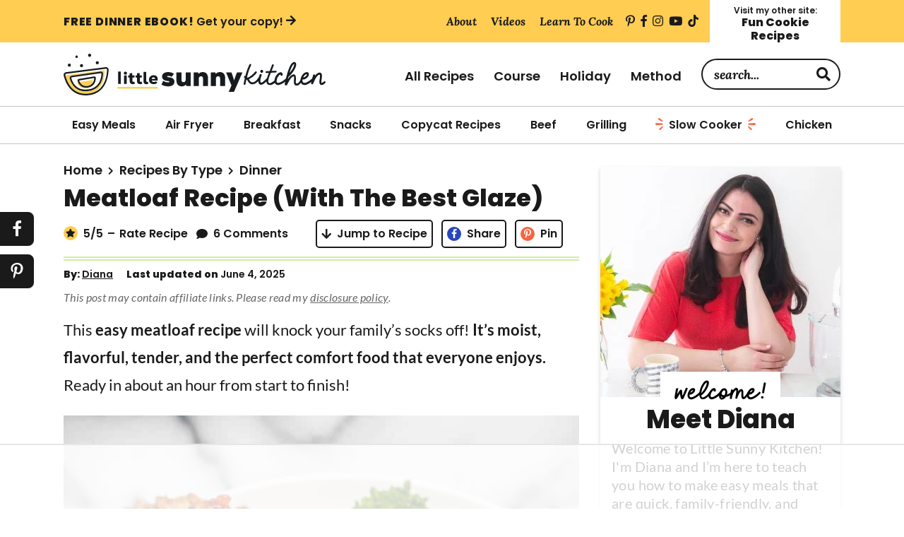

--- FILE ---
content_type: text/html; charset=UTF-8
request_url: https://littlesunnykitchen.com/meatloaf-recipe/
body_size: 100272
content:
<!DOCTYPE html>
<html lang="en-US">
<head ><meta charset="UTF-8" /><script>if(navigator.userAgent.match(/MSIE|Internet Explorer/i)||navigator.userAgent.match(/Trident\/7\..*?rv:11/i)){var href=document.location.href;if(!href.match(/[?&]nowprocket/)){if(href.indexOf("?")==-1){if(href.indexOf("#")==-1){document.location.href=href+"?nowprocket=1"}else{document.location.href=href.replace("#","?nowprocket=1#")}}else{if(href.indexOf("#")==-1){document.location.href=href+"&nowprocket=1"}else{document.location.href=href.replace("#","&nowprocket=1#")}}}}</script><script>(()=>{class RocketLazyLoadScripts{constructor(){this.v="2.0.4",this.userEvents=["keydown","keyup","mousedown","mouseup","mousemove","mouseover","mouseout","touchmove","touchstart","touchend","touchcancel","wheel","click","dblclick","input"],this.attributeEvents=["onblur","onclick","oncontextmenu","ondblclick","onfocus","onmousedown","onmouseenter","onmouseleave","onmousemove","onmouseout","onmouseover","onmouseup","onmousewheel","onscroll","onsubmit"]}async t(){this.i(),this.o(),/iP(ad|hone)/.test(navigator.userAgent)&&this.h(),this.u(),this.l(this),this.m(),this.k(this),this.p(this),this._(),await Promise.all([this.R(),this.L()]),this.lastBreath=Date.now(),this.S(this),this.P(),this.D(),this.O(),this.M(),await this.C(this.delayedScripts.normal),await this.C(this.delayedScripts.defer),await this.C(this.delayedScripts.async),await this.T(),await this.F(),await this.j(),await this.A(),window.dispatchEvent(new Event("rocket-allScriptsLoaded")),this.everythingLoaded=!0,this.lastTouchEnd&&await new Promise(t=>setTimeout(t,500-Date.now()+this.lastTouchEnd)),this.I(),this.H(),this.U(),this.W()}i(){this.CSPIssue=sessionStorage.getItem("rocketCSPIssue"),document.addEventListener("securitypolicyviolation",t=>{this.CSPIssue||"script-src-elem"!==t.violatedDirective||"data"!==t.blockedURI||(this.CSPIssue=!0,sessionStorage.setItem("rocketCSPIssue",!0))},{isRocket:!0})}o(){window.addEventListener("pageshow",t=>{this.persisted=t.persisted,this.realWindowLoadedFired=!0},{isRocket:!0}),window.addEventListener("pagehide",()=>{this.onFirstUserAction=null},{isRocket:!0})}h(){let t;function e(e){t=e}window.addEventListener("touchstart",e,{isRocket:!0}),window.addEventListener("touchend",function i(o){o.changedTouches[0]&&t.changedTouches[0]&&Math.abs(o.changedTouches[0].pageX-t.changedTouches[0].pageX)<10&&Math.abs(o.changedTouches[0].pageY-t.changedTouches[0].pageY)<10&&o.timeStamp-t.timeStamp<200&&(window.removeEventListener("touchstart",e,{isRocket:!0}),window.removeEventListener("touchend",i,{isRocket:!0}),"INPUT"===o.target.tagName&&"text"===o.target.type||(o.target.dispatchEvent(new TouchEvent("touchend",{target:o.target,bubbles:!0})),o.target.dispatchEvent(new MouseEvent("mouseover",{target:o.target,bubbles:!0})),o.target.dispatchEvent(new PointerEvent("click",{target:o.target,bubbles:!0,cancelable:!0,detail:1,clientX:o.changedTouches[0].clientX,clientY:o.changedTouches[0].clientY})),event.preventDefault()))},{isRocket:!0})}q(t){this.userActionTriggered||("mousemove"!==t.type||this.firstMousemoveIgnored?"keyup"===t.type||"mouseover"===t.type||"mouseout"===t.type||(this.userActionTriggered=!0,this.onFirstUserAction&&this.onFirstUserAction()):this.firstMousemoveIgnored=!0),"click"===t.type&&t.preventDefault(),t.stopPropagation(),t.stopImmediatePropagation(),"touchstart"===this.lastEvent&&"touchend"===t.type&&(this.lastTouchEnd=Date.now()),"click"===t.type&&(this.lastTouchEnd=0),this.lastEvent=t.type,t.composedPath&&t.composedPath()[0].getRootNode()instanceof ShadowRoot&&(t.rocketTarget=t.composedPath()[0]),this.savedUserEvents.push(t)}u(){this.savedUserEvents=[],this.userEventHandler=this.q.bind(this),this.userEvents.forEach(t=>window.addEventListener(t,this.userEventHandler,{passive:!1,isRocket:!0})),document.addEventListener("visibilitychange",this.userEventHandler,{isRocket:!0})}U(){this.userEvents.forEach(t=>window.removeEventListener(t,this.userEventHandler,{passive:!1,isRocket:!0})),document.removeEventListener("visibilitychange",this.userEventHandler,{isRocket:!0}),this.savedUserEvents.forEach(t=>{(t.rocketTarget||t.target).dispatchEvent(new window[t.constructor.name](t.type,t))})}m(){const t="return false",e=Array.from(this.attributeEvents,t=>"data-rocket-"+t),i="["+this.attributeEvents.join("],[")+"]",o="[data-rocket-"+this.attributeEvents.join("],[data-rocket-")+"]",s=(e,i,o)=>{o&&o!==t&&(e.setAttribute("data-rocket-"+i,o),e["rocket"+i]=new Function("event",o),e.setAttribute(i,t))};new MutationObserver(t=>{for(const n of t)"attributes"===n.type&&(n.attributeName.startsWith("data-rocket-")||this.everythingLoaded?n.attributeName.startsWith("data-rocket-")&&this.everythingLoaded&&this.N(n.target,n.attributeName.substring(12)):s(n.target,n.attributeName,n.target.getAttribute(n.attributeName))),"childList"===n.type&&n.addedNodes.forEach(t=>{if(t.nodeType===Node.ELEMENT_NODE)if(this.everythingLoaded)for(const i of[t,...t.querySelectorAll(o)])for(const t of i.getAttributeNames())e.includes(t)&&this.N(i,t.substring(12));else for(const e of[t,...t.querySelectorAll(i)])for(const t of e.getAttributeNames())this.attributeEvents.includes(t)&&s(e,t,e.getAttribute(t))})}).observe(document,{subtree:!0,childList:!0,attributeFilter:[...this.attributeEvents,...e]})}I(){this.attributeEvents.forEach(t=>{document.querySelectorAll("[data-rocket-"+t+"]").forEach(e=>{this.N(e,t)})})}N(t,e){const i=t.getAttribute("data-rocket-"+e);i&&(t.setAttribute(e,i),t.removeAttribute("data-rocket-"+e))}k(t){Object.defineProperty(HTMLElement.prototype,"onclick",{get(){return this.rocketonclick||null},set(e){this.rocketonclick=e,this.setAttribute(t.everythingLoaded?"onclick":"data-rocket-onclick","this.rocketonclick(event)")}})}S(t){function e(e,i){let o=e[i];e[i]=null,Object.defineProperty(e,i,{get:()=>o,set(s){t.everythingLoaded?o=s:e["rocket"+i]=o=s}})}e(document,"onreadystatechange"),e(window,"onload"),e(window,"onpageshow");try{Object.defineProperty(document,"readyState",{get:()=>t.rocketReadyState,set(e){t.rocketReadyState=e},configurable:!0}),document.readyState="loading"}catch(t){console.log("WPRocket DJE readyState conflict, bypassing")}}l(t){this.originalAddEventListener=EventTarget.prototype.addEventListener,this.originalRemoveEventListener=EventTarget.prototype.removeEventListener,this.savedEventListeners=[],EventTarget.prototype.addEventListener=function(e,i,o){o&&o.isRocket||!t.B(e,this)&&!t.userEvents.includes(e)||t.B(e,this)&&!t.userActionTriggered||e.startsWith("rocket-")||t.everythingLoaded?t.originalAddEventListener.call(this,e,i,o):(t.savedEventListeners.push({target:this,remove:!1,type:e,func:i,options:o}),"mouseenter"!==e&&"mouseleave"!==e||t.originalAddEventListener.call(this,e,t.savedUserEvents.push,o))},EventTarget.prototype.removeEventListener=function(e,i,o){o&&o.isRocket||!t.B(e,this)&&!t.userEvents.includes(e)||t.B(e,this)&&!t.userActionTriggered||e.startsWith("rocket-")||t.everythingLoaded?t.originalRemoveEventListener.call(this,e,i,o):t.savedEventListeners.push({target:this,remove:!0,type:e,func:i,options:o})}}J(t,e){this.savedEventListeners=this.savedEventListeners.filter(i=>{let o=i.type,s=i.target||window;return e!==o||t!==s||(this.B(o,s)&&(i.type="rocket-"+o),this.$(i),!1)})}H(){EventTarget.prototype.addEventListener=this.originalAddEventListener,EventTarget.prototype.removeEventListener=this.originalRemoveEventListener,this.savedEventListeners.forEach(t=>this.$(t))}$(t){t.remove?this.originalRemoveEventListener.call(t.target,t.type,t.func,t.options):this.originalAddEventListener.call(t.target,t.type,t.func,t.options)}p(t){let e;function i(e){return t.everythingLoaded?e:e.split(" ").map(t=>"load"===t||t.startsWith("load.")?"rocket-jquery-load":t).join(" ")}function o(o){function s(e){const s=o.fn[e];o.fn[e]=o.fn.init.prototype[e]=function(){return this[0]===window&&t.userActionTriggered&&("string"==typeof arguments[0]||arguments[0]instanceof String?arguments[0]=i(arguments[0]):"object"==typeof arguments[0]&&Object.keys(arguments[0]).forEach(t=>{const e=arguments[0][t];delete arguments[0][t],arguments[0][i(t)]=e})),s.apply(this,arguments),this}}if(o&&o.fn&&!t.allJQueries.includes(o)){const e={DOMContentLoaded:[],"rocket-DOMContentLoaded":[]};for(const t in e)document.addEventListener(t,()=>{e[t].forEach(t=>t())},{isRocket:!0});o.fn.ready=o.fn.init.prototype.ready=function(i){function s(){parseInt(o.fn.jquery)>2?setTimeout(()=>i.bind(document)(o)):i.bind(document)(o)}return"function"==typeof i&&(t.realDomReadyFired?!t.userActionTriggered||t.fauxDomReadyFired?s():e["rocket-DOMContentLoaded"].push(s):e.DOMContentLoaded.push(s)),o([])},s("on"),s("one"),s("off"),t.allJQueries.push(o)}e=o}t.allJQueries=[],o(window.jQuery),Object.defineProperty(window,"jQuery",{get:()=>e,set(t){o(t)}})}P(){const t=new Map;document.write=document.writeln=function(e){const i=document.currentScript,o=document.createRange(),s=i.parentElement;let n=t.get(i);void 0===n&&(n=i.nextSibling,t.set(i,n));const c=document.createDocumentFragment();o.setStart(c,0),c.appendChild(o.createContextualFragment(e)),s.insertBefore(c,n)}}async R(){return new Promise(t=>{this.userActionTriggered?t():this.onFirstUserAction=t})}async L(){return new Promise(t=>{document.addEventListener("DOMContentLoaded",()=>{this.realDomReadyFired=!0,t()},{isRocket:!0})})}async j(){return this.realWindowLoadedFired?Promise.resolve():new Promise(t=>{window.addEventListener("load",t,{isRocket:!0})})}M(){this.pendingScripts=[];this.scriptsMutationObserver=new MutationObserver(t=>{for(const e of t)e.addedNodes.forEach(t=>{"SCRIPT"!==t.tagName||t.noModule||t.isWPRocket||this.pendingScripts.push({script:t,promise:new Promise(e=>{const i=()=>{const i=this.pendingScripts.findIndex(e=>e.script===t);i>=0&&this.pendingScripts.splice(i,1),e()};t.addEventListener("load",i,{isRocket:!0}),t.addEventListener("error",i,{isRocket:!0}),setTimeout(i,1e3)})})})}),this.scriptsMutationObserver.observe(document,{childList:!0,subtree:!0})}async F(){await this.X(),this.pendingScripts.length?(await this.pendingScripts[0].promise,await this.F()):this.scriptsMutationObserver.disconnect()}D(){this.delayedScripts={normal:[],async:[],defer:[]},document.querySelectorAll("script[type$=rocketlazyloadscript]").forEach(t=>{t.hasAttribute("data-rocket-src")?t.hasAttribute("async")&&!1!==t.async?this.delayedScripts.async.push(t):t.hasAttribute("defer")&&!1!==t.defer||"module"===t.getAttribute("data-rocket-type")?this.delayedScripts.defer.push(t):this.delayedScripts.normal.push(t):this.delayedScripts.normal.push(t)})}async _(){await this.L();let t=[];document.querySelectorAll("script[type$=rocketlazyloadscript][data-rocket-src]").forEach(e=>{let i=e.getAttribute("data-rocket-src");if(i&&!i.startsWith("data:")){i.startsWith("//")&&(i=location.protocol+i);try{const o=new URL(i).origin;o!==location.origin&&t.push({src:o,crossOrigin:e.crossOrigin||"module"===e.getAttribute("data-rocket-type")})}catch(t){}}}),t=[...new Map(t.map(t=>[JSON.stringify(t),t])).values()],this.Y(t,"preconnect")}async G(t){if(await this.K(),!0!==t.noModule||!("noModule"in HTMLScriptElement.prototype))return new Promise(e=>{let i;function o(){(i||t).setAttribute("data-rocket-status","executed"),e()}try{if(navigator.userAgent.includes("Firefox/")||""===navigator.vendor||this.CSPIssue)i=document.createElement("script"),[...t.attributes].forEach(t=>{let e=t.nodeName;"type"!==e&&("data-rocket-type"===e&&(e="type"),"data-rocket-src"===e&&(e="src"),i.setAttribute(e,t.nodeValue))}),t.text&&(i.text=t.text),t.nonce&&(i.nonce=t.nonce),i.hasAttribute("src")?(i.addEventListener("load",o,{isRocket:!0}),i.addEventListener("error",()=>{i.setAttribute("data-rocket-status","failed-network"),e()},{isRocket:!0}),setTimeout(()=>{i.isConnected||e()},1)):(i.text=t.text,o()),i.isWPRocket=!0,t.parentNode.replaceChild(i,t);else{const i=t.getAttribute("data-rocket-type"),s=t.getAttribute("data-rocket-src");i?(t.type=i,t.removeAttribute("data-rocket-type")):t.removeAttribute("type"),t.addEventListener("load",o,{isRocket:!0}),t.addEventListener("error",i=>{this.CSPIssue&&i.target.src.startsWith("data:")?(console.log("WPRocket: CSP fallback activated"),t.removeAttribute("src"),this.G(t).then(e)):(t.setAttribute("data-rocket-status","failed-network"),e())},{isRocket:!0}),s?(t.fetchPriority="high",t.removeAttribute("data-rocket-src"),t.src=s):t.src="data:text/javascript;base64,"+window.btoa(unescape(encodeURIComponent(t.text)))}}catch(i){t.setAttribute("data-rocket-status","failed-transform"),e()}});t.setAttribute("data-rocket-status","skipped")}async C(t){const e=t.shift();return e?(e.isConnected&&await this.G(e),this.C(t)):Promise.resolve()}O(){this.Y([...this.delayedScripts.normal,...this.delayedScripts.defer,...this.delayedScripts.async],"preload")}Y(t,e){this.trash=this.trash||[];let i=!0;var o=document.createDocumentFragment();t.forEach(t=>{const s=t.getAttribute&&t.getAttribute("data-rocket-src")||t.src;if(s&&!s.startsWith("data:")){const n=document.createElement("link");n.href=s,n.rel=e,"preconnect"!==e&&(n.as="script",n.fetchPriority=i?"high":"low"),t.getAttribute&&"module"===t.getAttribute("data-rocket-type")&&(n.crossOrigin=!0),t.crossOrigin&&(n.crossOrigin=t.crossOrigin),t.integrity&&(n.integrity=t.integrity),t.nonce&&(n.nonce=t.nonce),o.appendChild(n),this.trash.push(n),i=!1}}),document.head.appendChild(o)}W(){this.trash.forEach(t=>t.remove())}async T(){try{document.readyState="interactive"}catch(t){}this.fauxDomReadyFired=!0;try{await this.K(),this.J(document,"readystatechange"),document.dispatchEvent(new Event("rocket-readystatechange")),await this.K(),document.rocketonreadystatechange&&document.rocketonreadystatechange(),await this.K(),this.J(document,"DOMContentLoaded"),document.dispatchEvent(new Event("rocket-DOMContentLoaded")),await this.K(),this.J(window,"DOMContentLoaded"),window.dispatchEvent(new Event("rocket-DOMContentLoaded"))}catch(t){console.error(t)}}async A(){try{document.readyState="complete"}catch(t){}try{await this.K(),this.J(document,"readystatechange"),document.dispatchEvent(new Event("rocket-readystatechange")),await this.K(),document.rocketonreadystatechange&&document.rocketonreadystatechange(),await this.K(),this.J(window,"load"),window.dispatchEvent(new Event("rocket-load")),await this.K(),window.rocketonload&&window.rocketonload(),await this.K(),this.allJQueries.forEach(t=>t(window).trigger("rocket-jquery-load")),await this.K(),this.J(window,"pageshow");const t=new Event("rocket-pageshow");t.persisted=this.persisted,window.dispatchEvent(t),await this.K(),window.rocketonpageshow&&window.rocketonpageshow({persisted:this.persisted})}catch(t){console.error(t)}}async K(){Date.now()-this.lastBreath>45&&(await this.X(),this.lastBreath=Date.now())}async X(){return document.hidden?new Promise(t=>setTimeout(t)):new Promise(t=>requestAnimationFrame(t))}B(t,e){return e===document&&"readystatechange"===t||(e===document&&"DOMContentLoaded"===t||(e===window&&"DOMContentLoaded"===t||(e===window&&"load"===t||e===window&&"pageshow"===t)))}static run(){(new RocketLazyLoadScripts).t()}}RocketLazyLoadScripts.run()})();</script>

<meta name="viewport" content="width=device-width, initial-scale=1" />
<script data-no-optimize="1" data-cfasync="false">!function(){"use strict";const t={adt_ei:{identityApiKey:"plainText",source:"url",type:"plaintext",priority:1},adt_eih:{identityApiKey:"sha256",source:"urlh",type:"hashed",priority:2},sh_kit:{identityApiKey:"sha256",source:"urlhck",type:"hashed",priority:3}},e=Object.keys(t);function i(t){return function(t){const e=t.match(/((?=([a-z0-9._!#$%+^&*()[\]<>-]+))\2@[a-z0-9._-]+\.[a-z0-9._-]+)/gi);return e?e[0]:""}(function(t){return t.replace(/\s/g,"")}(t.toLowerCase()))}!async function(){const n=new URL(window.location.href),o=n.searchParams;let a=null;const r=Object.entries(t).sort(([,t],[,e])=>t.priority-e.priority).map(([t])=>t);for(const e of r){const n=o.get(e),r=t[e];if(!n||!r)continue;const c=decodeURIComponent(n),d="plaintext"===r.type&&i(c),s="hashed"===r.type&&c;if(d||s){a={value:c,config:r};break}}if(a){const{value:t,config:e}=a;window.adthrive=window.adthrive||{},window.adthrive.cmd=window.adthrive.cmd||[],window.adthrive.cmd.push(function(){window.adthrive.identityApi({source:e.source,[e.identityApiKey]:t},({success:i,data:n})=>{i?window.adthrive.log("info","Plugin","detectEmails",`Identity API called with ${e.type} email: ${t}`,n):window.adthrive.log("warning","Plugin","detectEmails",`Failed to call Identity API with ${e.type} email: ${t}`,n)})})}!function(t,e){const i=new URL(e);t.forEach(t=>i.searchParams.delete(t)),history.replaceState(null,"",i.toString())}(e,n)}()}();
</script><meta name='robots' content='index, follow, max-image-preview:large, max-snippet:-1, max-video-preview:-1' />
	<style>img:is([sizes="auto" i], [sizes^="auto," i]) { contain-intrinsic-size: 3000px 1500px }</style>
	<meta name="pinterest-rich-pin" content="false" /><style data-no-optimize="1" data-cfasync="false">
	.adthrive-ad {
		margin-top: 10px;
		margin-bottom: 10px;
		text-align: center;
		overflow-x: visible;
		clear: both;
		line-height: 0;
	}
	@media (min-width: 768px) {
.adthrive-device-desktop .adthrive-recipe,
.adthrive-device-tablet .adthrive-recipe {
	float: right;
	clear: right;
	margin-left: 10px;
}
}

/* for final sticky SB */
.adthrive-sidebar.adthrive-stuck {
margin-top: 75px !important;
z-index: 9!important;
}
/* for ESSAs */
.adthrive-sticky-sidebar > div {
top: 75px!important;
}

.adthrive-player-position.adthrive-collapse-float.adthrive-collapse-bottom-right {
right: 60px !important;
}
.adthrive-sticky-outstream.adthrive-sticky-outstream-desktop {
right: 60px !important;
}

/* mobile sticky menus */
body.adthrive-device-phone .index-nav:has(.archive-menu-button.activated),
body.adthrive-device-phone .site-header:has(.menu-toggle.activated) {
z-index: 9999999999!important;
}
/* END - mobile sticky menus */

/* Converts category / archive pages to use flexbox instead of floats */
body.page-id-34850 .content.flexbox,
body.archive .content.flexbox {
  display: flex;
  flex-wrap: wrap;
  justify-content: space-between;
}

body.page-id-34850 .content.flexbox .adthrive-content,
body.archive .content.flexbox .adthrive-content {
  width: 100%;
  margin-bottom: 15px;
}

body.page-id-34850 .content.flexbox article,
body.archive .content.flexbox article {
  margin: 0 0 15px;
}
/* END category/archive adjustments */

/* Print Preview pages */
body.wprm-print .adthrive-sidebar {
    right: 10px;
    min-width: 250px;
    max-width: 320px
}

body.wprm-print .adthrive-sidebar:not(.adthrive-stuck) {
    position: absolute;
    top: 275px;
}

@media screen and (max-width: 1299px) {
    body.wprm-print.adthrive-device-desktop .wprm-recipe {
        margin-left: 25px;
        max-width: 650px;
    }
}
/* END - Print Preview pages */

/* Add 'Don't worry these ads won't print' before print preview ads */
body.wprm-print .adthrive-recipe:before,
body.wprm-print .adthrive-header:before,
body.wprm-print .adthrive-sidebar:before {
content: "Don't worry these ads won't print!";
width: 100%;
font-size: 10px;
letter-spacing: 1px;
margin-top: 0;
margin-bottom: 10px;
display: block;
color: #888;
}
/* END - Print Preview Pages */

/* Gated Print Popup Colors */
.raptive-gated-print-modal-content {
background-color: #FFCD52 !important;
}
    
.raptive-gated-print-modal-button {
background-color: #171C21 !important;
}

#raptive-gated-print-modal-checkbox {
background-color: #FFCD52 !important;
border-color: #171C21 !important;
}

#raptive-gated-print-modal-checkbox:after, .raptive-gated-print-modal-title, .raptive-gated-print-modal-body, #raptive-gated-print-modal-input, .raptive-gated-print-modal-input:focus {
color: #171C21 !important;
}

.raptive-gated-print-modal-input:focus {
border-color: #171C21 !important;
}
/* END - Gated Print Popup Colors */

.adthrive-sticky-outstream #adthrive-sticky-outstream-close {
transform: scale(1.25);
top: -30px;
}

.adthrive-sticky-outstream #adthrive-sticky-outstream-close svg {
fill: white!important;
}

.adthrive-sticky-outstream #adthrive-sticky-outstream-close path {
stroke: black!important;
}

.raptive-player-position .adthrive-video-close {
transform: scale(1.25);
}

/* Disable ads on printed pages */
@media print {
  div[data-gg-moat], 
  body[data-gg-moat], 
  iframe[data-gg-moat-ifr],
  div[class*="kargo-ad"],
  #ogy-ad-slot,
  .adthrive-sticky-outstream,
  .adthrive-ad,
  .adthrive-comscore, 
  .adthrive-native-recipe,
  .raptive-sales {
    display: none !important;
    height: 0px;
    width: 0px;
    visibility:hidden;
  }
}</style>
<script data-no-optimize="1" data-cfasync="false">
	window.adthriveCLS = {
		enabledLocations: ['Content', 'Recipe'],
		injectedSlots: [],
		injectedFromPlugin: true,
		branch: '2df777a',bucket: 'prod',			};
	window.adthriveCLS.siteAds = {"betaTester":false,"targeting":[{"value":"5e627d766513c03504b0be19","key":"siteId"},{"value":"6233884d1d24be708899332f","key":"organizationId"},{"value":"Little Sunny Kitchen","key":"siteName"},{"value":"AdThrive Edge","key":"service"},{"value":"on","key":"bidding"},{"value":["Food"],"key":"verticals"}],"siteUrl":"https://littlesunnykitchen.com","siteId":"5e627d766513c03504b0be19","siteName":"Little Sunny Kitchen","breakpoints":{"tablet":768,"desktop":1024},"cloudflare":{"version":"b770817"},"adUnits":[{"sequence":9,"thirdPartyAdUnitName":null,"targeting":[{"value":["Sidebar"],"key":"location"},{"value":true,"key":"sticky"}],"devices":["desktop"],"name":"Sidebar_9","sticky":true,"location":"Sidebar","dynamic":{"pageSelector":"","spacing":0,"max":1,"lazyMax":null,"enable":true,"lazy":false,"elementSelector":".sidebar","skip":0,"classNames":["widget"],"position":"beforeend","every":1,"enabled":true},"stickyOverlapSelector":".footer-widgets, .site-footer","adSizes":[[160,600],[336,280],[320,50],[300,600],[250,250],[1,1],[320,100],[300,1050],[300,50],[300,420],[300,250]],"priority":291,"autosize":true},{"sequence":null,"thirdPartyAdUnitName":null,"targeting":[{"value":["Content"],"key":"location"}],"devices":["desktop","tablet"],"name":"Content","sticky":false,"location":"Content","dynamic":{"pageSelector":"body.page-id-34850","spacing":0,"max":3,"lazyMax":2,"enable":true,"lazy":true,"elementSelector":".site-inner > div:not(:last-of-type), .content.flexbox > article:nth-of-type(4n), .content.flexbox > div","skip":2,"classNames":[],"position":"afterend","every":1,"enabled":true},"stickyOverlapSelector":"","adSizes":[[728,90],[336,280],[320,50],[468,60],[970,90],[250,250],[1,1],[320,100],[970,250],[300,50],[300,300],[552,334],[728,250],[300,250],[1,2]],"priority":199,"autosize":true},{"sequence":null,"thirdPartyAdUnitName":null,"targeting":[{"value":["Content"],"key":"location"}],"devices":["desktop"],"name":"Content","sticky":false,"location":"Content","dynamic":{"pageSelector":"body.single","spacing":0,"max":6,"lazyMax":93,"enable":true,"lazy":true,"elementSelector":".entry-content > *:not(h2):not(h3):not(style):not(script):not(#dpsp-post-content-markup):not(#savetherecipe):not(.dpsp-shortcode-wrapper),\n.entry-content > .wprm-list > .wprm-recipe-roundup-item:nth-of-type(2n)","skip":6,"classNames":[],"position":"afterend","every":1,"enabled":true},"stickyOverlapSelector":"","adSizes":[[728,90],[336,280],[320,50],[468,60],[970,90],[250,250],[1,1],[320,100],[970,250],[1,2],[300,50],[300,300],[552,334],[728,250],[300,250]],"priority":199,"autosize":true},{"sequence":null,"thirdPartyAdUnitName":null,"targeting":[{"value":["Content"],"key":"location"}],"devices":["tablet","phone"],"name":"Content","sticky":false,"location":"Content","dynamic":{"pageSelector":"body.single","spacing":0,"max":4,"lazyMax":95,"enable":true,"lazy":true,"elementSelector":".entry-content > *:not(h2):not(h3):not(style):not(script):not(#dpsp-post-content-markup):not(#savetherecipe):not(.dpsp-shortcode-wrapper),\n.entry-content > .wprm-list > .wprm-recipe-roundup-item:nth-of-type(2n)","skip":5,"classNames":[],"position":"afterend","every":1,"enabled":true},"stickyOverlapSelector":"","adSizes":[[728,90],[336,280],[320,50],[468,60],[970,90],[250,250],[1,1],[320,100],[970,250],[1,2],[300,50],[300,300],[552,334],[728,250],[300,250]],"priority":199,"autosize":true},{"sequence":1,"thirdPartyAdUnitName":null,"targeting":[{"value":["Recipe"],"key":"location"}],"devices":["desktop","tablet"],"name":"Recipe_1","sticky":false,"location":"Recipe","dynamic":{"pageSelector":"body:not(.postid-23225):not(.wprm-print)","spacing":0.7,"max":2,"lazyMax":97,"enable":true,"lazy":true,"elementSelector":".wprm-recipe-ingredients-container li, .wprm-recipe-instructions-container li, .wprm-recipe-notes-container li, .wprm-recipe-notes-container span, .wprm-recipe-notes-container p, .wprm-nutrition-label-container li, .wprm-nutrition-label-container span, .wprm-nutrition-label-container p, .wprm-recipe-equipment-container li","skip":0,"classNames":[],"position":"beforebegin","every":1,"enabled":true},"stickyOverlapSelector":"","adSizes":[[120,240],[250,250],[300,250],[320,50],[320,100],[1,1],[300,50],[1,2],[320,300],[300,390]],"priority":-101,"autosize":true},{"sequence":5,"thirdPartyAdUnitName":null,"targeting":[{"value":["Recipe"],"key":"location"}],"devices":["phone"],"name":"Recipe_5","sticky":false,"location":"Recipe","dynamic":{"pageSelector":"body:not(.postid-23225):not(.wprm-print)","spacing":0,"max":1,"lazyMax":null,"enable":true,"lazy":false,"elementSelector":".wprm-recipe-ingredients-container","skip":0,"classNames":[],"position":"beforebegin","every":1,"enabled":true},"stickyOverlapSelector":"","adSizes":[[320,50],[250,250],[1,1],[320,100],[1,2],[300,50],[320,300],[300,390],[300,250]],"priority":-105,"autosize":true},{"sequence":1,"thirdPartyAdUnitName":null,"targeting":[{"value":["Recipe"],"key":"location"}],"devices":["phone"],"name":"Recipe_1","sticky":false,"location":"Recipe","dynamic":{"pageSelector":"body:not(.postid-23225):not(.postid-26588):not(.wprm-print)","spacing":0.8,"max":1,"lazyMax":98,"enable":true,"lazy":true,"elementSelector":".wprm-recipe-ingredients-container, .wprm-recipe-instructions-container li, .wprm-recipe-notes-container li, .wprm-recipe-notes-container span, .wprm-recipe-notes-container p, .wprm-nutrition-label-container","skip":0,"classNames":[],"position":"afterend","every":1,"enabled":true},"stickyOverlapSelector":"","adSizes":[[320,50],[250,250],[1,1],[320,100],[1,2],[300,50],[320,300],[300,390],[300,250]],"priority":-101,"autosize":true},{"sequence":1,"thirdPartyAdUnitName":null,"targeting":[{"value":["Below Post"],"key":"location"}],"devices":["desktop","tablet","phone"],"name":"Below_Post_1","sticky":false,"location":"Below Post","dynamic":{"pageSelector":"","spacing":0.7,"max":0,"lazyMax":10,"enable":true,"lazy":true,"elementSelector":".comment-list > .comment","skip":0,"classNames":[],"position":"afterend","every":1,"enabled":true},"stickyOverlapSelector":"","adSizes":[[728,90],[336,280],[320,50],[468,60],[250,250],[1,1],[320,100],[970,250],[728,250],[300,250]],"priority":99,"autosize":true},{"sequence":null,"thirdPartyAdUnitName":null,"targeting":[{"value":["Footer"],"key":"location"},{"value":true,"key":"sticky"}],"devices":["tablet","phone","desktop"],"name":"Footer","sticky":true,"location":"Footer","dynamic":{"pageSelector":"","spacing":0,"max":1,"lazyMax":null,"enable":true,"lazy":false,"elementSelector":"body","skip":0,"classNames":[],"position":"beforeend","every":1,"enabled":true},"stickyOverlapSelector":"","adSizes":[[320,50],[320,100],[728,90],[970,90],[468,60],[1,1],[300,50]],"priority":-1,"autosize":true},{"sequence":1,"thirdPartyAdUnitName":null,"targeting":[{"value":["Recipe"],"key":"location"}],"devices":["desktop","tablet"],"name":"Recipe_1","sticky":false,"location":"Recipe","dynamic":{"pageSelector":"body.postid-23225","spacing":1,"max":2,"lazyMax":1,"enable":true,"lazy":true,"elementSelector":".wprm-recipe-ingredients-container li, .wprm-recipe-instructions-container li, .wprm-recipe-notes-container li, .wprm-recipe-notes-container span, .wprm-recipe-notes-container p, .wprm-nutrition-label-container li, .wprm-nutrition-label-container span, .wprm-nutrition-label-container p, .wprm-recipe-equipment-container li","skip":0,"classNames":[],"position":"beforebegin","every":1,"enabled":true},"stickyOverlapSelector":"","adSizes":[[120,240],[250,250],[300,250],[320,50],[320,100],[1,1],[300,50],[1,2],[320,300],[300,390]],"priority":-101,"autosize":true},{"sequence":1,"thirdPartyAdUnitName":null,"targeting":[{"value":["Recipe"],"key":"location"}],"devices":["phone"],"name":"Recipe_1","sticky":false,"location":"Recipe","dynamic":{"pageSelector":"body.postid-23225","spacing":1.3,"max":1,"lazyMax":1,"enable":true,"lazy":true,"elementSelector":".wprm-recipe-ingredients-container, .wprm-recipe-instructions-container li, .wprm-recipe-notes-container li, .wprm-recipe-notes-container span, .wprm-recipe-notes-container p, .wprm-nutrition-label-container","skip":0,"classNames":[],"position":"afterend","every":1,"enabled":true},"stickyOverlapSelector":"","adSizes":[[320,50],[250,250],[1,1],[320,100],[1,2],[300,50],[320,300],[300,390],[300,250]],"priority":-101,"autosize":true},{"sequence":null,"thirdPartyAdUnitName":null,"targeting":[{"value":["Header"],"key":"location"}],"devices":["desktop","tablet"],"name":"Header","sticky":false,"location":"Header","dynamic":{"pageSelector":"body.wprm-print","spacing":0,"max":1,"lazyMax":null,"enable":true,"lazy":false,"elementSelector":"#wprm-print-header","skip":0,"classNames":[],"position":"afterend","every":1,"enabled":true},"stickyOverlapSelector":"","adSizes":[[300,50],[320,50],[320,100],[468,60],[728,90],[728,250],[970,90],[970,250]],"priority":399,"autosize":true},{"sequence":9,"thirdPartyAdUnitName":null,"targeting":[{"value":["Sidebar"],"key":"location"},{"value":true,"key":"sticky"}],"devices":["desktop"],"name":"Sidebar_9","sticky":true,"location":"Sidebar","dynamic":{"pageSelector":"body.wprm-print","spacing":0,"max":1,"lazyMax":null,"enable":true,"lazy":false,"elementSelector":"body.wprm-print","skip":0,"classNames":[],"position":"beforeend","every":1,"enabled":true},"stickyOverlapSelector":".adthrive-footer-message","adSizes":[[160,600],[336,280],[320,50],[300,600],[250,250],[1,1],[320,100],[300,1050],[300,50],[300,420],[300,250]],"priority":291,"autosize":true},{"sequence":1,"thirdPartyAdUnitName":null,"targeting":[{"value":["Recipe"],"key":"location"}],"devices":["desktop","tablet"],"name":"Recipe_1","sticky":false,"location":"Recipe","dynamic":{"pageSelector":"body.wprm-print","spacing":0,"max":1,"lazyMax":null,"enable":true,"lazy":false,"elementSelector":".wprm-recipe-instruction-group","skip":0,"classNames":[],"position":"beforebegin","every":1,"enabled":true},"stickyOverlapSelector":"","adSizes":[[120,240],[250,250],[300,250],[320,50],[320,100],[1,1],[300,50],[1,2],[320,300],[300,390]],"priority":-101,"autosize":true},{"sequence":1,"thirdPartyAdUnitName":null,"targeting":[{"value":["Recipe"],"key":"location"}],"devices":["phone"],"name":"Recipe_1","sticky":false,"location":"Recipe","dynamic":{"pageSelector":"body.wprm-print","spacing":0,"max":1,"lazyMax":1,"enable":true,"lazy":true,"elementSelector":".wprm-recipe-ingredients-container, .wprm-recipe-instructions-container ","skip":0,"classNames":[],"position":"afterend","every":1,"enabled":true},"stickyOverlapSelector":"","adSizes":[[320,50],[250,250],[1,1],[320,100],[1,2],[300,50],[320,300],[300,390],[300,250]],"priority":-101,"autosize":true},{"sequence":1,"thirdPartyAdUnitName":null,"targeting":[{"value":["Recipe"],"key":"location"}],"devices":["phone"],"name":"Recipe_1","sticky":false,"location":"Recipe","dynamic":{"pageSelector":"body.postid-26588","spacing":0.8,"max":1,"lazyMax":97,"enable":true,"lazy":true,"elementSelector":".wprm-recipe-ingredients-container, .wprm-recipe-instructions-container li, .wprm-recipe-notes-container li, .wprm-recipe-notes-container span, .wprm-recipe-notes-container p, .wprm-nutrition-label-container","skip":0,"classNames":[],"position":"afterend","every":1,"enabled":true},"stickyOverlapSelector":"","adSizes":[[320,50],[250,250],[1,1],[320,100],[1,2],[300,50],[320,300],[300,390],[300,250]],"priority":-101,"autosize":true}],"adDensityLayout":{"mobile":{"adDensity":0.2,"onePerViewport":false},"pageOverrides":[{"mobile":{"adDensity":0.18,"onePerViewport":false},"note":"AB test 5/13/2025  https://raptive.zendesk.com/agent/tickets/3859","pageSelector":".density-test","desktop":{"adDensity":0.17,"onePerViewport":false}}],"desktop":{"adDensity":0.19,"onePerViewport":false}},"adDensityEnabled":true,"siteExperiments":[],"adTypes":{"sponsorTileDesktop":true,"interscrollerDesktop":true,"nativeBelowPostDesktop":true,"miniscroller":false,"largeFormatsMobile":true,"nativeMobileContent":true,"inRecipeRecommendationMobile":true,"nativeMobileRecipe":true,"sponsorTileMobile":true,"expandableCatalogAdsMobile":false,"frameAdsMobile":true,"outstreamMobile":true,"nativeHeaderMobile":true,"frameAdsDesktop":true,"inRecipeRecommendationDesktop":true,"expandableFooterDesktop":true,"nativeDesktopContent":true,"outstreamDesktop":true,"animatedFooter":true,"skylineHeader":true,"expandableFooter":true,"nativeDesktopSidebar":true,"videoFootersMobile":true,"videoFootersDesktop":true,"interscroller":false,"nativeDesktopRecipe":true,"nativeHeaderDesktop":true,"nativeBelowPostMobile":true,"expandableCatalogAdsDesktop":false,"largeFormatsDesktop":true},"adOptions":{"theTradeDesk":true,"rtbhouse":true,"usCmpClickWrap":{"enabled":false,"regions":[]},"undertone":true,"sidebarConfig":{"dynamicStickySidebar":{"minHeight":2800,"enabled":true,"blockedSelectors":[]}},"footerCloseButton":true,"teads":true,"seedtag":true,"pmp":true,"thirtyThreeAcross":true,"sharethrough":true,"optimizeVideoPlayersForEarnings":true,"removeVideoTitleWrapper":true,"pubMatic":true,"contentTermsFooterEnabled":true,"infiniteScroll":false,"longerVideoAdPod":true,"yahoossp":true,"spa":false,"stickyContainerConfig":{"recipeDesktop":{"minHeight":null,"enabled":false},"blockedSelectors":[],"stickyHeaderSelectors":[],"content":{"minHeight":null,"enabled":false},"recipeMobile":{"minHeight":null,"enabled":false}},"sonobi":true,"gatedPrint":{"printClasses":[],"siteEmailServiceProviderId":"1f52d434-a716-4e8b-8a2b-a66d08378a2c","defaultOptIn":true,"enabled":true,"newsletterPromptEnabled":true},"yieldmo":true,"footerSelector":"","consentMode":{"enabled":false,"customVendorList":""},"amazonUAM":true,"gamMCMEnabled":true,"gamMCMChildNetworkCode":"22630868594","rubiconMediaMath":true,"rubicon":true,"conversant":true,"openx":true,"customCreativeEnabled":true,"secColor":"#000000","unruly":true,"mediaGrid":true,"bRealTime":true,"adInViewTime":null,"regulatory":{"privacyPolicyUrl":"","termsOfServiceUrl":""},"gumgum":true,"comscoreFooter":true,"desktopInterstitial":false,"amx":true,"footerCloseButtonDesktop":false,"ozone":true,"isAutoOptimized":false,"adform":true,"comscoreTAL":true,"targetaff":true,"bgColor":"#FFFFFF","advancePlaylistOptions":{"playlistPlayer":{"enabled":true},"relatedPlayer":{"enabled":true,"applyToFirst":true}},"kargo":true,"liveRampATS":true,"footerCloseButtonMobile":false,"interstitialBlockedPageSelectors":"","prioritizeShorterVideoAds":true,"allowSmallerAdSizes":true,"blis":true,"wakeLock":{"desktopEnabled":true,"mobileValue":15,"mobileEnabled":true,"desktopValue":30},"mobileInterstitial":false,"tripleLift":true,"sensitiveCategories":["alc","ast","cbd","cosm","dat","gamc","gamv","pol","rel","sst","ssr","srh","ske","tob","wtl"],"liveRamp":true,"adthriveEmailIdentity":true,"criteo":true,"nativo":true,"infiniteScrollOptions":{"selector":"","heightThreshold":0},"siteAttributes":{"mobileHeaderSelectors":[],"desktopHeaderSelectors":[]},"dynamicContentSlotLazyLoading":true,"clsOptimizedAds":true,"ogury":true,"verticals":["Food"],"inImage":false,"stackadapt":true,"usCMP":{"regions":[],"defaultOptIn":false,"enabled":false,"strictMode":false},"advancePlaylist":true,"medianet":true,"delayLoading":true,"inImageZone":null,"appNexus":true,"rise":true,"liveRampId":"","infiniteScrollRefresh":false,"indexExchange":true},"siteAdsProfiles":[],"thirdPartySiteConfig":{"partners":{"discounts":[]}},"featureRollouts":{"ad-fit-width":{"featureRolloutId":36,"data":null,"enabled":true},"disable-restart-sticky-video-inactive":{"featureRolloutId":51,"data":null,"enabled":true}},"videoPlayers":{"contextual":{"autoplayCollapsibleEnabled":false,"overrideEmbedLocation":false,"defaultPlayerType":"static"},"videoEmbed":"wordpress","footerSelector":"","contentSpecificPlaylists":[{"isDraft":false,"playlistId":"Pq3vQjkl","categories":[]},{"isDraft":false,"playlistId":"fjeSZ9NZ","categories":[]},{"isDraft":false,"playlistId":"ewwBUCe5","categories":[]}],"players":[{"playlistId":"","pageSelector":"","devices":["mobile"],"mobileLocation":"top-center","description":"","skip":0,"title":"","type":"stickyRelated","enabled":true,"formattedType":"Sticky Related","elementSelector":".entry-content > .wp-block-image,\n.entry-content > p:nth-of-type(3)","id":4089415,"position":"afterend","saveVideoCloseState":false,"shuffle":false,"mobileHeaderSelector":null,"playerId":"bt6LUz3M"},{"playlistId":"","pageSelector":"","devices":["desktop"],"description":"","skip":0,"title":"","type":"stickyRelated","enabled":true,"formattedType":"Sticky Related","elementSelector":".entry-content > .wp-block-image,\n.entry-content > p:nth-of-type(3)","id":4089416,"position":"afterend","saveVideoCloseState":false,"shuffle":false,"mobileHeaderSelector":null,"playerId":"bt6LUz3M"},{"playlistId":"jHhbRlFS","pageSelector":"body.single","devices":["desktop"],"description":"","skip":0,"title":"MY LATEST VIDEOS","type":"stickyPlaylist","enabled":true,"formattedType":"Sticky Playlist","elementSelector":".entry-content > .wp-block-image,\n.entry-content > p:nth-of-type(3)","id":4085395,"position":"afterend","saveVideoCloseState":false,"shuffle":false,"adPlayerTitle":"MY LATEST VIDEOS","mobileHeaderSelector":null,"playerId":"bt6LUz3M"},{"playlistId":"jHhbRlFS","pageSelector":"","devices":["mobile","desktop"],"description":"","skip":0,"title":"Stationary related player - desktop and mobile","type":"stationaryRelated","enabled":true,"formattedType":"Stationary Related","elementSelector":"","id":4085394,"position":"","saveVideoCloseState":false,"shuffle":false,"adPlayerTitle":"Stationary related player - desktop and mobile","playerId":"bt6LUz3M"},{"playlistId":"jHhbRlFS","pageSelector":"body.single","devices":["mobile"],"mobileLocation":"top-center","description":"","skip":0,"title":"MY LATEST VIDEOS","type":"stickyPlaylist","enabled":true,"formattedType":"Sticky Playlist","elementSelector":".entry-content > .wp-block-image,\n.entry-content > p:nth-of-type(3)","id":4085396,"position":"afterend","saveVideoCloseState":false,"shuffle":false,"adPlayerTitle":"MY LATEST VIDEOS","mobileHeaderSelector":null,"playerId":"bt6LUz3M"}],"partners":{"theTradeDesk":true,"unruly":true,"mediaGrid":true,"undertone":true,"gumgum":true,"seedtag":true,"amx":true,"ozone":true,"adform":true,"pmp":true,"kargo":true,"connatix":true,"stickyOutstream":{"desktop":{"enabled":true},"blockedPageSelectors":"","mobileLocation":"bottom-left","allowOnHomepage":true,"mobile":{"enabled":true},"saveVideoCloseState":false,"mobileHeaderSelector":"","allowForPageWithStickyPlayer":{"enabled":true}},"sharethrough":true,"blis":true,"tripleLift":true,"pubMatic":true,"criteo":true,"yahoossp":true,"nativo":true,"stackadapt":true,"yieldmo":true,"amazonUAM":true,"medianet":true,"rubicon":true,"appNexus":true,"rise":true,"openx":true,"indexExchange":true}}};</script>

<script data-no-optimize="1" data-cfasync="false">
(function(w, d) {
	w.adthrive = w.adthrive || {};
	w.adthrive.cmd = w.adthrive.cmd || [];
	w.adthrive.plugin = 'adthrive-ads-3.10.0';
	w.adthrive.host = 'ads.adthrive.com';
	w.adthrive.integration = 'plugin';

	var commitParam = (w.adthriveCLS && w.adthriveCLS.bucket !== 'prod' && w.adthriveCLS.branch) ? '&commit=' + w.adthriveCLS.branch : '';

	var s = d.createElement('script');
	s.async = true;
	s.referrerpolicy='no-referrer-when-downgrade';
	s.src = 'https://' + w.adthrive.host + '/sites/5e627d766513c03504b0be19/ads.min.js?referrer=' + w.encodeURIComponent(w.location.href) + commitParam + '&cb=' + (Math.floor(Math.random() * 100) + 1) + '';
	var n = d.getElementsByTagName('script')[0];
	n.parentNode.insertBefore(s, n);
})(window, document);
</script>
<link rel="dns-prefetch" href="https://ads.adthrive.com/"><link rel="preconnect" href="https://ads.adthrive.com/"><link rel="preconnect" href="https://ads.adthrive.com/" crossorigin>
	<!-- This site is optimized with the Yoast SEO plugin v26.7 - https://yoast.com/wordpress/plugins/seo/ -->
	<title>Meatloaf Recipe (With The Best Glaze!) - Little Sunny Kitchen</title>
<link data-rocket-prefetch href="https://launchpad.privacymanager.io" rel="dns-prefetch">
<link data-rocket-prefetch href="https://imasdk.googleapis.com" rel="dns-prefetch">
<link data-rocket-prefetch href="https://cdn.id5-sync.com" rel="dns-prefetch">
<link data-rocket-prefetch href="https://ads.pubmatic.com" rel="dns-prefetch">
<link data-rocket-prefetch href="https://launchpad-wrapper.privacymanager.io" rel="dns-prefetch">
<link data-rocket-prefetch href="https://raptive.solutions.cdn.optable.co" rel="dns-prefetch">
<link data-rocket-prefetch href="https://c.aps.amazon-adsystem.com" rel="dns-prefetch">
<link data-rocket-prefetch href="https://ads.adthrive.com" rel="dns-prefetch">
<link data-rocket-prefetch href="https://securepubads.g.doubleclick.net" rel="dns-prefetch">
<link data-rocket-prefetch href="https://www.google-analytics.com" rel="dns-prefetch">
<link data-rocket-prefetch href="https://www.googletagmanager.com" rel="dns-prefetch">
<link data-rocket-prefetch href="https://sb.scorecardresearch.com" rel="dns-prefetch">
<link data-rocket-prefetch href="https://config.aps.amazon-adsystem.com" rel="dns-prefetch">
<link data-rocket-prefetch href="https://littlesunnykitchen.kit.com" rel="dns-prefetch">
<link data-rocket-prefetch href="https://littlesunnykitchen.ck.page" rel="dns-prefetch">
<link data-rocket-prefetch href="https://z-na.amazon-adsystem.com" rel="dns-prefetch">
<link data-rocket-prefetch href="https://cdn.jsdelivr.net" rel="dns-prefetch"><link rel="preload" data-rocket-preload as="image" href="https://littlesunnykitchen.com/wp-content/uploads/2021/09/Meatloaf-2.jpg" imagesrcset="https://littlesunnykitchen.com/wp-content/uploads/2021/09/Meatloaf-2.jpg 1333w, https://littlesunnykitchen.com/wp-content/uploads/2021/09/Meatloaf-2-600x900.jpg 600w, https://littlesunnykitchen.com/wp-content/uploads/2021/09/Meatloaf-2-682x1024.jpg 682w, https://littlesunnykitchen.com/wp-content/uploads/2021/09/Meatloaf-2-768x1152.jpg 768w, https://littlesunnykitchen.com/wp-content/uploads/2021/09/Meatloaf-2-1024x1536.jpg 1024w, https://littlesunnykitchen.com/wp-content/uploads/2021/09/Meatloaf-2-40x60.jpg 40w, https://littlesunnykitchen.com/wp-content/uploads/2021/09/Meatloaf-2-750x1125.jpg 750w, https://littlesunnykitchen.com/wp-content/uploads/2021/09/Meatloaf-2-800x1200.jpg 800w, https://littlesunnykitchen.com/wp-content/uploads/2021/09/Meatloaf-2-730x1095.jpg 730w, https://littlesunnykitchen.com/wp-content/uploads/2021/09/Meatloaf-2-650x975.jpg 650w, https://littlesunnykitchen.com/wp-content/uploads/2021/09/Meatloaf-2-340x510.jpg 340w, https://littlesunnykitchen.com/wp-content/uploads/2021/09/Meatloaf-2-198x297.jpg 198w, https://littlesunnykitchen.com/wp-content/uploads/2021/09/Meatloaf-2-150x225.jpg 150w" imagesizes="(min-width: 1200px) 730px, (min-width: 1080px) 650px, (min-width: 1024px) 630px, (min-width: 768px) 730px, calc(100vw - 20px)" fetchpriority="high">
	<meta name="description" content="A homemade meatloaf recipe packed with traditional comfort food flavors and topped with a sweet, tangy glaze is a delicious, savory family favorite and perfect for dinner." />
	<link rel="canonical" href="https://littlesunnykitchen.com/meatloaf-recipe/" />
	<meta name="author" content="Diana" />
	<meta name="twitter:label1" content="Written by" />
	<meta name="twitter:data1" content="Diana" />
	<meta name="twitter:label2" content="Est. reading time" />
	<meta name="twitter:data2" content="15 minutes" />
	<script type="application/ld+json" class="yoast-schema-graph">{"@context":"https://schema.org","@graph":[{"@type":"Article","@id":"https://littlesunnykitchen.com/meatloaf-recipe/#article","isPartOf":{"@id":"https://littlesunnykitchen.com/meatloaf-recipe/"},"author":{"name":"Diana","@id":"https://littlesunnykitchen.com/#/schema/person/b3edd42c9baea6a2e9d68df549045c74"},"headline":"Meatloaf Recipe (With The Best Glaze)","datePublished":"2021-09-05T13:42:41+00:00","dateModified":"2025-06-04T17:56:56+00:00","wordCount":1515,"commentCount":6,"publisher":{"@id":"https://littlesunnykitchen.com/#organization"},"image":{"@id":"https://littlesunnykitchen.com/meatloaf-recipe/#primaryimage"},"thumbnailUrl":"https://littlesunnykitchen.com/wp-content/uploads/2021/09/Meatloaf-2.jpg","articleSection":["American","Beef","Dinner","Ground Beef","Oven","Recipes"],"inLanguage":"en-US","potentialAction":[{"@type":"CommentAction","name":"Comment","target":["https://littlesunnykitchen.com/meatloaf-recipe/#respond"]}]},{"@type":["WebPage","FAQPage"],"@id":"https://littlesunnykitchen.com/meatloaf-recipe/","url":"https://littlesunnykitchen.com/meatloaf-recipe/","name":"Meatloaf Recipe (With The Best Glaze!) - Little Sunny Kitchen","isPartOf":{"@id":"https://littlesunnykitchen.com/#website"},"primaryImageOfPage":{"@id":"https://littlesunnykitchen.com/meatloaf-recipe/#primaryimage"},"image":{"@id":"https://littlesunnykitchen.com/meatloaf-recipe/#primaryimage"},"thumbnailUrl":"https://littlesunnykitchen.com/wp-content/uploads/2021/09/Meatloaf-2.jpg","datePublished":"2021-09-05T13:42:41+00:00","dateModified":"2025-06-04T17:56:56+00:00","description":"A homemade meatloaf recipe packed with traditional comfort food flavors and topped with a sweet, tangy glaze is a delicious, savory family favorite and perfect for dinner.","breadcrumb":{"@id":"https://littlesunnykitchen.com/meatloaf-recipe/#breadcrumb"},"mainEntity":[{"@id":"https://littlesunnykitchen.com/meatloaf-recipe/#faq-question-1630848622936"},{"@id":"https://littlesunnykitchen.com/meatloaf-recipe/#faq-question-1630848680720"},{"@id":"https://littlesunnykitchen.com/meatloaf-recipe/#faq-question-1630848698001"},{"@id":"https://littlesunnykitchen.com/meatloaf-recipe/#faq-question-1630848715671"},{"@id":"https://littlesunnykitchen.com/meatloaf-recipe/#faq-question-1630848726945"}],"inLanguage":"en-US","potentialAction":[{"@type":"ReadAction","target":["https://littlesunnykitchen.com/meatloaf-recipe/"]}]},{"@type":"ImageObject","inLanguage":"en-US","@id":"https://littlesunnykitchen.com/meatloaf-recipe/#primaryimage","url":"https://littlesunnykitchen.com/wp-content/uploads/2021/09/Meatloaf-2.jpg","contentUrl":"https://littlesunnykitchen.com/wp-content/uploads/2021/09/Meatloaf-2.jpg","width":1333,"height":2000,"caption":"Slice of meatloaf served on a white plate with mashed potatoes and steamed broccoli"},{"@type":"BreadcrumbList","@id":"https://littlesunnykitchen.com/meatloaf-recipe/#breadcrumb","itemListElement":[{"@type":"ListItem","position":1,"name":"Home","item":"https://littlesunnykitchen.com/"},{"@type":"ListItem","position":2,"name":"Recipes By Type","item":"https://littlesunnykitchen.com/category/meal/"},{"@type":"ListItem","position":3,"name":"Dinner","item":"https://littlesunnykitchen.com/category/meal/main-dishes/"},{"@type":"ListItem","position":4,"name":"Meatloaf Recipe (With The Best Glaze)"}]},{"@type":"WebSite","@id":"https://littlesunnykitchen.com/#website","url":"https://littlesunnykitchen.com/","name":"Little Sunny Kitchen","description":"Delicious Recipes for Real Life","publisher":{"@id":"https://littlesunnykitchen.com/#organization"},"potentialAction":[{"@type":"SearchAction","target":{"@type":"EntryPoint","urlTemplate":"https://littlesunnykitchen.com/?s={search_term_string}"},"query-input":{"@type":"PropertyValueSpecification","valueRequired":true,"valueName":"search_term_string"}}],"inLanguage":"en-US"},{"@type":"Organization","@id":"https://littlesunnykitchen.com/#organization","name":"Little Sunny Kitchen","url":"https://littlesunnykitchen.com/","logo":{"@type":"ImageObject","inLanguage":"en-US","@id":"https://littlesunnykitchen.com/#/schema/logo/image/","url":"https://littlesunnykitchen.com/wp-content/uploads/2023/02/Logo-stacked-color.png","contentUrl":"https://littlesunnykitchen.com/wp-content/uploads/2023/02/Logo-stacked-color.png","width":1946,"height":1296,"caption":"Little Sunny Kitchen"},"image":{"@id":"https://littlesunnykitchen.com/#/schema/logo/image/"},"sameAs":["https://www.facebook.com/littlesunnykitchen/","https://x.com/lilsunnykitchen","https://www.instagram.com/littlesunnykitchen/","https://www.pinterest.com/lilsunnykitchen/","https://www.youtube.com/c/LittleSunnyKitchen"]},{"@type":"Person","@id":"https://littlesunnykitchen.com/#/schema/person/b3edd42c9baea6a2e9d68df549045c74","name":"Diana","sameAs":["https://littlesunnykitchen.com/about/"],"url":"https://littlesunnykitchen.com/author/dianashakhanbehgmail-com/"},{"@type":"Question","@id":"https://littlesunnykitchen.com/meatloaf-recipe/#faq-question-1630848622936","position":1,"url":"https://littlesunnykitchen.com/meatloaf-recipe/#faq-question-1630848622936","name":"What temperature does meatloaf need to be? ","answerCount":1,"acceptedAnswer":{"@type":"Answer","text":"160°F/71°C is the safe cooking temperature for ground beef. Use an instant read thermometer to test the meatloaf temp in the very center of the loaf for doneness. ","inLanguage":"en-US"},"inLanguage":"en-US"},{"@type":"Question","@id":"https://littlesunnykitchen.com/meatloaf-recipe/#faq-question-1630848680720","position":2,"url":"https://littlesunnykitchen.com/meatloaf-recipe/#faq-question-1630848680720","name":"Why do you put milk in meatloaf? ","answerCount":1,"acceptedAnswer":{"@type":"Answer","text":"Milk soaks into the breadcrumbs, and together they add moisture and bulk to the meat. If you aren’t a milk drinker, any liquid can be used. Try beef broth or any unsweetened dairy free milk. ","inLanguage":"en-US"},"inLanguage":"en-US"},{"@type":"Question","@id":"https://littlesunnykitchen.com/meatloaf-recipe/#faq-question-1630848698001","position":3,"url":"https://littlesunnykitchen.com/meatloaf-recipe/#faq-question-1630848698001","name":"Are eggs necessary in meatloaf? ","answerCount":1,"acceptedAnswer":{"@type":"Answer","text":"Eggs work as a binder, and help the meatloaf hold its shape. Without them, I’m afraid you’d end up cooking a pile of meatloaf mixture that isn’t easily sliced. There are alternatives to eggs in some meatloaf recipes, but I haven’t personally tried any of them. Cornstarch or a commercially available egg alternative seem to be popular. ","inLanguage":"en-US"},"inLanguage":"en-US"},{"@type":"Question","@id":"https://littlesunnykitchen.com/meatloaf-recipe/#faq-question-1630848715671","position":4,"url":"https://littlesunnykitchen.com/meatloaf-recipe/#faq-question-1630848715671","name":"Can I use panko breadcrumbs? ","answerCount":1,"acceptedAnswer":{"@type":"Answer","text":"Yes, any kind of breadcrumbs will work, even old stale bread that you’ve chopped in a food processor. Just make sure that the breadcrumbs sit in the milk long enough to soften really well. This recipe uses seasoned breadcrumbs, so if yours are not seasoned, I suggest adding a bit of salt, pepper, and garlic powder to your breadcrumb mixture to make up for that.","inLanguage":"en-US"},"inLanguage":"en-US"},{"@type":"Question","@id":"https://littlesunnykitchen.com/meatloaf-recipe/#faq-question-1630848726945","position":5,"url":"https://littlesunnykitchen.com/meatloaf-recipe/#faq-question-1630848726945","name":"Can you freeze meatloaf? ","answerCount":1,"acceptedAnswer":{"@type":"Answer","text":"Make meatloaf into a freezer meal by freezing the loaf before cooking. Wrap well and freeze for up to 4 months. Thaw in the refrigerator overnight before baking as directed","inLanguage":"en-US"},"inLanguage":"en-US"},{"@type":"Recipe","name":"Meatloaf Recipe","author":{"@id":"https://littlesunnykitchen.com/#/schema/person/b3edd42c9baea6a2e9d68df549045c74"},"description":"A homemade meatloaf recipe packed with traditional comfort food flavors and topped with a sweet, tangy glaze is a delicious, savory family favorite and perfect for dinner.","datePublished":"2021-09-05T14:42:41+00:00","image":["https://littlesunnykitchen.com/wp-content/uploads/2021/09/Meatloaf-2.jpg","https://littlesunnykitchen.com/wp-content/uploads/2021/09/Meatloaf-2-500x500.jpg","https://littlesunnykitchen.com/wp-content/uploads/2021/09/Meatloaf-2-500x375.jpg","https://littlesunnykitchen.com/wp-content/uploads/2021/09/Meatloaf-2-480x270.jpg"],"recipeYield":["8","8 servings"],"prepTime":"PT15M","cookTime":"PT55M","totalTime":"PT70M","recipeIngredient":["¾ cup Italian breadcrumbs","½ cup milk","2  eggs","2 pounds (900g) ground beef (80/20)","1 medium yellow onion (finely chopped or grated)","3 cloves garlic (minced finely or pressed)","1 teaspoon Worcestershire sauce","2 tablespoons ketchup","2 tablespoons chopped fresh parsley (optional)","1 teaspoon salt","¼ teaspoon ground black pepper","½ cup ketchup","½ cup chili sauce","2 tablespoons brown sugar","½ teaspoon garlic powder","½ teaspoon onion powder","¼ teaspoon salt"],"recipeInstructions":[{"@type":"HowToStep","text":"Preheat the oven to 375°F/190°C, line a baking sheet with foil or parchment paper, and spray it with cooking spray.","name":"Preheat the oven to 375°F/190°C, line a baking sheet with foil or parchment paper, and spray it with cooking spray.","url":"https://littlesunnykitchen.com/meatloaf-recipe/#wprm-recipe-43858-step-0-0"},{"@type":"HowToStep","text":"In a large bowl, combine breadcrumbs with milk and eggs. Allow to sit for 5-10 minutes.","name":"In a large bowl, combine breadcrumbs with milk and eggs. Allow to sit for 5-10 minutes.","url":"https://littlesunnykitchen.com/meatloaf-recipe/#wprm-recipe-43858-step-0-1"},{"@type":"HowToStep","text":"Add the rest of the ingredients and mix until just combined, do not over mix.","name":"Add the rest of the ingredients and mix until just combined, do not over mix.","url":"https://littlesunnykitchen.com/meatloaf-recipe/#wprm-recipe-43858-step-0-2"},{"@type":"HowToStep","text":"Shape the meat into a 8x4 inch loaf and compress it to hold its shape, and place it on the prepared baking sheet (or shape it over the baking sheet). You can also use a loaf pan for this.","name":"Shape the meat into a 8x4 inch loaf and compress it to hold its shape, and place it on the prepared baking sheet (or shape it over the baking sheet). You can also use a loaf pan for this.","url":"https://littlesunnykitchen.com/meatloaf-recipe/#wprm-recipe-43858-step-0-3"},{"@type":"HowToStep","text":"Bake uncovered for 40 minutes.","name":"Bake uncovered for 40 minutes.","url":"https://littlesunnykitchen.com/meatloaf-recipe/#wprm-recipe-43858-step-0-4"},{"@type":"HowToStep","text":"Meanwhile, in a small bowl combine the glaze ingredients. Mix until well combined.","name":"Meanwhile, in a small bowl combine the glaze ingredients. Mix until well combined.","url":"https://littlesunnykitchen.com/meatloaf-recipe/#wprm-recipe-43858-step-0-5"},{"@type":"HowToStep","text":"Using a brush, spread the glaze over the meatloaf, and bake for 15 more minutes or until it’s fully cooked. The internal temp must reach 160°F/71°C.","name":"Using a brush, spread the glaze over the meatloaf, and bake for 15 more minutes or until it’s fully cooked. The internal temp must reach 160°F/71°C.","url":"https://littlesunnykitchen.com/meatloaf-recipe/#wprm-recipe-43858-step-0-6"},{"@type":"HowToStep","text":"Allow the meatloaf to rest for 10 minutes before slicing. Serve over mashed potatoes, and steamed broccoli or green beans.","name":"Allow the meatloaf to rest for 10 minutes before slicing. Serve over mashed potatoes, and steamed broccoli or green beans.","url":"https://littlesunnykitchen.com/meatloaf-recipe/#wprm-recipe-43858-step-0-7"}],"aggregateRating":{"@type":"AggregateRating","ratingValue":"5","ratingCount":"11","reviewCount":"3"},"review":[{"@type":"Review","reviewRating":{"@type":"Rating","ratingValue":"5"},"reviewBody":"Excellent recipe! My family are not Meatloaf lovers and they raved about this one. They all had seconds and loved the sauce too! Especially surprising because my two boys do not like ketchup. Thank you Diana, will definitely be making this one again!","author":{"@type":"Person","name":"Kristin"},"datePublished":"2024-12-30"},{"@type":"Review","reviewRating":{"@type":"Rating","ratingValue":"5"},"reviewBody":"Love this recipe! I always make extra sauce so we can put a bit more on our meatloaf or mashed potatoes. I make it in a pot and keep it warm","author":{"@type":"Person","name":"Charlene Will"},"datePublished":"2023-11-15"},{"@type":"Review","reviewRating":{"@type":"Rating","ratingValue":"5"},"reviewBody":"This is a simple to make meatloaf that turns out flavorful and moist every time.\r\nWe are retired and love the meatloaf sandwiches the next day. A real keeper !!!!","author":{"@type":"Person","name":"Patsy Grubbs"},"datePublished":"2023-02-19"}],"recipeCategory":["Main Course"],"recipeCuisine":["American"],"keywords":"meatloaf","nutrition":{"@type":"NutritionInformation","calories":"420 kcal","carbohydrateContent":"23 g","proteinContent":"24 g","fatContent":"25 g","saturatedFatContent":"10 g","transFatContent":"1 g","cholesterolContent":"123 mg","sodiumContent":"1055 mg","fiberContent":"2 g","sugarContent":"11 g","unsaturatedFatContent":"12 g","servingSize":"1 serving"},"@id":"https://littlesunnykitchen.com/meatloaf-recipe/#recipe","isPartOf":{"@id":"https://littlesunnykitchen.com/meatloaf-recipe/#article"},"mainEntityOfPage":"https://littlesunnykitchen.com/meatloaf-recipe/"}]}</script>
	<!-- / Yoast SEO plugin. -->


<!-- Hubbub v.2.28.0 https://morehubbub.com/ -->
<meta property="og:locale" content="en_US" />
<meta property="og:type" content="article" />
<meta property="og:title" content="Meatloaf Recipe (With The Best Glaze!) - Little Sunny Kitchen" />
<meta property="og:description" content="A homemade meatloaf recipe packed with traditional comfort food flavors and topped with a sweet, tangy glaze is a delicious, savory family favorite and perfect for dinner." />
<meta property="og:url" content="https://littlesunnykitchen.com/meatloaf-recipe/" />
<meta property="og:site_name" content="Little Sunny Kitchen" />
<meta property="og:updated_time" content="2025-06-04T18:56:56+00:00" />
<meta property="article:published_time" content="2021-09-05T14:42:41+00:00" />
<meta property="article:modified_time" content="2025-06-04T18:56:56+00:00" />
<meta name="twitter:card" content="summary_large_image" />
<meta name="twitter:title" content="Meatloaf Recipe (With The Best Glaze!) - Little Sunny Kitchen" />
<meta name="twitter:description" content="A homemade meatloaf recipe packed with traditional comfort food flavors and topped with a sweet, tangy glaze is a delicious, savory family favorite and perfect for dinner." />
<meta class="flipboard-article" content="A homemade meatloaf recipe packed with traditional comfort food flavors and topped with a sweet, tangy glaze is a delicious, savory family favorite and perfect for dinner." />
<meta property="og:image" content="https://littlesunnykitchen.com/wp-content/uploads/2021/09/Meatloaf-2.jpg" />
<meta name="twitter:image" content="https://littlesunnykitchen.com/wp-content/uploads/2021/09/Meatloaf-2.jpg" />
<meta property="og:image:width" content="1333" />
<meta property="og:image:height" content="2000" />
<!-- Hubbub v.2.28.0 https://morehubbub.com/ -->
<link rel='dns-prefetch' href='//littlesunnykitchen.kit.com' />
<link rel='dns-prefetch' href='//a.omappapi.com' />

<link rel="alternate" type="application/rss+xml" title="Little Sunny Kitchen &raquo; Feed" href="https://littlesunnykitchen.com/feed/" />
<link rel="alternate" type="application/rss+xml" title="Little Sunny Kitchen &raquo; Comments Feed" href="https://littlesunnykitchen.com/comments/feed/" />
<link rel="alternate" type="application/rss+xml" title="Little Sunny Kitchen &raquo; Meatloaf Recipe (With The Best Glaze) Comments Feed" href="https://littlesunnykitchen.com/meatloaf-recipe/feed/" />
<link rel="alternate" type="application/rss+xml" title="Little Sunny Kitchen &raquo; Stories Feed" href="https://littlesunnykitchen.com/web-stories/feed/"><script type="rocketlazyloadscript">(()=>{"use strict";const e=[400,500,600,700,800,900],t=e=>`wprm-min-${e}`,n=e=>`wprm-max-${e}`,s=new Set,o="ResizeObserver"in window,r=o?new ResizeObserver((e=>{for(const t of e)c(t.target)})):null,i=.5/(window.devicePixelRatio||1);function c(s){const o=s.getBoundingClientRect().width||0;for(let r=0;r<e.length;r++){const c=e[r],a=o<=c+i;o>c+i?s.classList.add(t(c)):s.classList.remove(t(c)),a?s.classList.add(n(c)):s.classList.remove(n(c))}}function a(e){s.has(e)||(s.add(e),r&&r.observe(e),c(e))}!function(e=document){e.querySelectorAll(".wprm-recipe").forEach(a)}();if(new MutationObserver((e=>{for(const t of e)for(const e of t.addedNodes)e instanceof Element&&(e.matches?.(".wprm-recipe")&&a(e),e.querySelectorAll?.(".wprm-recipe").forEach(a))})).observe(document.documentElement,{childList:!0,subtree:!0}),!o){let e=0;addEventListener("resize",(()=>{e&&cancelAnimationFrame(e),e=requestAnimationFrame((()=>s.forEach(c)))}),{passive:!0})}})();</script><script>function cpLoadCSS(e,t,n){"use strict";var i=window.document.createElement("link"),o=t||window.document.getElementsByTagName("script")[0];return i.rel="stylesheet",i.href=e,i.media="only x",o.parentNode.insertBefore(i,o),setTimeout(function(){i.media=n||"all"}),i}</script><style>.cp-popup-container .cpro-overlay,.cp-popup-container .cp-popup-wrapper{opacity:0;visibility:hidden;display:none}</style><link data-minify="1" rel='stylesheet' id='wprm-public-css' href='https://littlesunnykitchen.com/wp-content/cache/min/1/wp-content/plugins/wp-recipe-maker/dist/public-modern.css?ver=1768321757' type='text/css' media='all' />
<link rel='stylesheet' id='little-sunny-kitchen-css' href='https://littlesunnykitchen.com/wp-content/themes/once-coupled-little-sunny-kitchen/style.css?ver=1658150915' type='text/css' media='all' />
<style id='wp-emoji-styles-inline-css' type='text/css'>

	img.wp-smiley, img.emoji {
		display: inline !important;
		border: none !important;
		box-shadow: none !important;
		height: 1em !important;
		width: 1em !important;
		margin: 0 0.07em !important;
		vertical-align: -0.1em !important;
		background: none !important;
		padding: 0 !important;
	}
</style>
<link rel='stylesheet' id='wp-block-library-css' href='https://littlesunnykitchen.com/wp-includes/css/dist/block-library/style.min.css?ver=6.8.3' type='text/css' media='all' />
<style id='classic-theme-styles-inline-css' type='text/css'>
/*! This file is auto-generated */
.wp-block-button__link{color:#fff;background-color:#32373c;border-radius:9999px;box-shadow:none;text-decoration:none;padding:calc(.667em + 2px) calc(1.333em + 2px);font-size:1.125em}.wp-block-file__button{background:#32373c;color:#fff;text-decoration:none}
</style>
<style id='social-pug-action-button-style-inline-css' type='text/css'>
.dpsp-action-buttons{align-items:stretch!important;display:flex;flex-wrap:wrap;gap:var(--wp--style--block-gap,.5em)}.dpsp-action-button__link{align-items:center;display:inline-flex!important;flex-wrap:wrap;gap:.5em;justify-content:center;text-decoration:none}.dpsp-action-button{margin-block-start:0!important}.dpsp-action-button__icon svg{height:100%;width:100%;fill:currentColor;display:block;overflow:visible}.dpsp-action-button__icon{align-items:center;display:inline-flex!important;flex-shrink:0;flex:0 0 auto;height:32px;justify-content:center;line-height:1;transform:scale(75%);vertical-align:middle;width:32px}.dpsp-action-button__label{word-break:normal!important}.dpsp-action-button.is-style-outline .wp-block-button__link{background:#0000 none;border:1px solid;color:currentColor;padding:calc(1rem - 1px) calc(2.25rem - 1px)}.dpsp-action-button.wp-block-button__width-33{width:calc(33.33333% - var(--wp--style--block-gap, .5em)*2/3)}.dpsp-action-button.wp-block-button__width-66{width:calc(66% - var(--wp--style--block-gap, .5em)*.5)}.dpsp-action-button.wp-block-button__width-100,.dpsp-action-button.wp-block-button__width-100 a{width:100%!important}@media screen and (max-width:480px){.dpsp-action-button.wp-block-button__mobile-width-25{flex-basis:auto!important;width:calc(25% - var(--wp--style--block-gap, .5em)*2/4)!important}.dpsp-action-button.wp-block-button__mobile-width-33{flex-basis:auto!important;width:calc(33.33333% - var(--wp--style--block-gap, .5em)*2/3)!important}.dpsp-action-button.wp-block-button__mobile-width-50{flex-basis:auto!important;width:calc(50% - var(--wp--style--block-gap, .5em)*2/2)!important}.dpsp-action-button.wp-block-button__mobile-width-66{flex-basis:auto!important;width:calc(66% - var(--wp--style--block-gap, .5em)*.5)!important}.dpsp-action-button.wp-block-button__mobile-width-75{flex-basis:auto!important;width:calc(75% - var(--wp--style--block-gap, .5em)*.5)!important}:not(.block-editor__container *) .dpsp-action-button.wp-block-button__mobile-width-100{width:100%!important}}.feast-plugin .entry-content .dpsp-action-button__link.has-background{margin:0!important;padding:calc(.667em + 2px) calc(1.333em + 2px)!important}.wp-theme-kadence .content-wrap .entry-content .dpsp-action-button__link.has-background{padding:.4em 1em!important}

</style>
<link data-minify="1" rel='stylesheet' id='wprmp-public-css' href='https://littlesunnykitchen.com/wp-content/cache/min/1/wp-content/plugins/wp-recipe-maker-premium/dist/public-pro.css?ver=1768321757' type='text/css' media='all' />
<link data-minify="1" rel='stylesheet' id='convertkit-broadcasts-css' href='https://littlesunnykitchen.com/wp-content/cache/min/1/wp-content/plugins/convertkit/resources/frontend/css/broadcasts.css?ver=1768321757' type='text/css' media='all' />
<link data-minify="1" rel='stylesheet' id='convertkit-button-css' href='https://littlesunnykitchen.com/wp-content/cache/min/1/wp-content/plugins/convertkit/resources/frontend/css/button.css?ver=1768321757' type='text/css' media='all' />
<link data-minify="1" rel='stylesheet' id='convertkit-form-css' href='https://littlesunnykitchen.com/wp-content/cache/min/1/wp-content/plugins/convertkit/resources/frontend/css/form.css?ver=1768321757' type='text/css' media='all' />
<link data-minify="1" rel='stylesheet' id='convertkit-form-builder-field-css' href='https://littlesunnykitchen.com/wp-content/cache/min/1/wp-content/plugins/convertkit/resources/frontend/css/form-builder.css?ver=1768321757' type='text/css' media='all' />
<link data-minify="1" rel='stylesheet' id='convertkit-form-builder-css' href='https://littlesunnykitchen.com/wp-content/cache/min/1/wp-content/plugins/convertkit/resources/frontend/css/form-builder.css?ver=1768321757' type='text/css' media='all' />
<style id='global-styles-inline-css' type='text/css'>
:root{--wp--preset--aspect-ratio--square: 1;--wp--preset--aspect-ratio--4-3: 4/3;--wp--preset--aspect-ratio--3-4: 3/4;--wp--preset--aspect-ratio--3-2: 3/2;--wp--preset--aspect-ratio--2-3: 2/3;--wp--preset--aspect-ratio--16-9: 16/9;--wp--preset--aspect-ratio--9-16: 9/16;--wp--preset--color--black: #1a1a1a;--wp--preset--color--cyan-bluish-gray: #abb8c3;--wp--preset--color--white: #fff;--wp--preset--color--pale-pink: #f78da7;--wp--preset--color--vivid-red: #cf2e2e;--wp--preset--color--luminous-vivid-orange: #ff6900;--wp--preset--color--luminous-vivid-amber: #fcb900;--wp--preset--color--light-green-cyan: #7bdcb5;--wp--preset--color--vivid-green-cyan: #00d084;--wp--preset--color--pale-cyan-blue: #8ed1fc;--wp--preset--color--vivid-cyan-blue: #0693e3;--wp--preset--color--vivid-purple: #9b51e0;--wp--preset--color--brand-one: #f66541;--wp--preset--color--brand-two: #ffcd52;--wp--preset--color--brand-three: #d1eda6;--wp--preset--color--gray: #f4f4f4;--wp--preset--gradient--vivid-cyan-blue-to-vivid-purple: linear-gradient(135deg,rgba(6,147,227,1) 0%,rgb(155,81,224) 100%);--wp--preset--gradient--light-green-cyan-to-vivid-green-cyan: linear-gradient(135deg,rgb(122,220,180) 0%,rgb(0,208,130) 100%);--wp--preset--gradient--luminous-vivid-amber-to-luminous-vivid-orange: linear-gradient(135deg,rgba(252,185,0,1) 0%,rgba(255,105,0,1) 100%);--wp--preset--gradient--luminous-vivid-orange-to-vivid-red: linear-gradient(135deg,rgba(255,105,0,1) 0%,rgb(207,46,46) 100%);--wp--preset--gradient--very-light-gray-to-cyan-bluish-gray: linear-gradient(135deg,rgb(238,238,238) 0%,rgb(169,184,195) 100%);--wp--preset--gradient--cool-to-warm-spectrum: linear-gradient(135deg,rgb(74,234,220) 0%,rgb(151,120,209) 20%,rgb(207,42,186) 40%,rgb(238,44,130) 60%,rgb(251,105,98) 80%,rgb(254,248,76) 100%);--wp--preset--gradient--blush-light-purple: linear-gradient(135deg,rgb(255,206,236) 0%,rgb(152,150,240) 100%);--wp--preset--gradient--blush-bordeaux: linear-gradient(135deg,rgb(254,205,165) 0%,rgb(254,45,45) 50%,rgb(107,0,62) 100%);--wp--preset--gradient--luminous-dusk: linear-gradient(135deg,rgb(255,203,112) 0%,rgb(199,81,192) 50%,rgb(65,88,208) 100%);--wp--preset--gradient--pale-ocean: linear-gradient(135deg,rgb(255,245,203) 0%,rgb(182,227,212) 50%,rgb(51,167,181) 100%);--wp--preset--gradient--electric-grass: linear-gradient(135deg,rgb(202,248,128) 0%,rgb(113,206,126) 100%);--wp--preset--gradient--midnight: linear-gradient(135deg,rgb(2,3,129) 0%,rgb(40,116,252) 100%);--wp--preset--font-size--small: 18px;--wp--preset--font-size--medium: 20px;--wp--preset--font-size--large: 26px;--wp--preset--font-size--x-large: 42px;--wp--preset--font-size--tiny: 14px;--wp--preset--font-size--normal: 22px;--wp--preset--font-size--huge: 30px;--wp--preset--spacing--20: 0.44rem;--wp--preset--spacing--30: 0.67rem;--wp--preset--spacing--40: 1rem;--wp--preset--spacing--50: 1.5rem;--wp--preset--spacing--60: 2.25rem;--wp--preset--spacing--70: 3.38rem;--wp--preset--spacing--80: 5.06rem;--wp--preset--shadow--natural: 6px 6px 9px rgba(0, 0, 0, 0.2);--wp--preset--shadow--deep: 12px 12px 50px rgba(0, 0, 0, 0.4);--wp--preset--shadow--sharp: 6px 6px 0px rgba(0, 0, 0, 0.2);--wp--preset--shadow--outlined: 6px 6px 0px -3px rgba(255, 255, 255, 1), 6px 6px rgba(0, 0, 0, 1);--wp--preset--shadow--crisp: 6px 6px 0px rgba(0, 0, 0, 1);}:where(.is-layout-flex){gap: 0.5em;}:where(.is-layout-grid){gap: 0.5em;}body .is-layout-flex{display: flex;}.is-layout-flex{flex-wrap: wrap;align-items: center;}.is-layout-flex > :is(*, div){margin: 0;}body .is-layout-grid{display: grid;}.is-layout-grid > :is(*, div){margin: 0;}:where(.wp-block-columns.is-layout-flex){gap: 2em;}:where(.wp-block-columns.is-layout-grid){gap: 2em;}:where(.wp-block-post-template.is-layout-flex){gap: 1.25em;}:where(.wp-block-post-template.is-layout-grid){gap: 1.25em;}.has-black-color{color: var(--wp--preset--color--black) !important;}.has-cyan-bluish-gray-color{color: var(--wp--preset--color--cyan-bluish-gray) !important;}.has-white-color{color: var(--wp--preset--color--white) !important;}.has-pale-pink-color{color: var(--wp--preset--color--pale-pink) !important;}.has-vivid-red-color{color: var(--wp--preset--color--vivid-red) !important;}.has-luminous-vivid-orange-color{color: var(--wp--preset--color--luminous-vivid-orange) !important;}.has-luminous-vivid-amber-color{color: var(--wp--preset--color--luminous-vivid-amber) !important;}.has-light-green-cyan-color{color: var(--wp--preset--color--light-green-cyan) !important;}.has-vivid-green-cyan-color{color: var(--wp--preset--color--vivid-green-cyan) !important;}.has-pale-cyan-blue-color{color: var(--wp--preset--color--pale-cyan-blue) !important;}.has-vivid-cyan-blue-color{color: var(--wp--preset--color--vivid-cyan-blue) !important;}.has-vivid-purple-color{color: var(--wp--preset--color--vivid-purple) !important;}.has-black-background-color{background-color: var(--wp--preset--color--black) !important;}.has-cyan-bluish-gray-background-color{background-color: var(--wp--preset--color--cyan-bluish-gray) !important;}.has-white-background-color{background-color: var(--wp--preset--color--white) !important;}.has-pale-pink-background-color{background-color: var(--wp--preset--color--pale-pink) !important;}.has-vivid-red-background-color{background-color: var(--wp--preset--color--vivid-red) !important;}.has-luminous-vivid-orange-background-color{background-color: var(--wp--preset--color--luminous-vivid-orange) !important;}.has-luminous-vivid-amber-background-color{background-color: var(--wp--preset--color--luminous-vivid-amber) !important;}.has-light-green-cyan-background-color{background-color: var(--wp--preset--color--light-green-cyan) !important;}.has-vivid-green-cyan-background-color{background-color: var(--wp--preset--color--vivid-green-cyan) !important;}.has-pale-cyan-blue-background-color{background-color: var(--wp--preset--color--pale-cyan-blue) !important;}.has-vivid-cyan-blue-background-color{background-color: var(--wp--preset--color--vivid-cyan-blue) !important;}.has-vivid-purple-background-color{background-color: var(--wp--preset--color--vivid-purple) !important;}.has-black-border-color{border-color: var(--wp--preset--color--black) !important;}.has-cyan-bluish-gray-border-color{border-color: var(--wp--preset--color--cyan-bluish-gray) !important;}.has-white-border-color{border-color: var(--wp--preset--color--white) !important;}.has-pale-pink-border-color{border-color: var(--wp--preset--color--pale-pink) !important;}.has-vivid-red-border-color{border-color: var(--wp--preset--color--vivid-red) !important;}.has-luminous-vivid-orange-border-color{border-color: var(--wp--preset--color--luminous-vivid-orange) !important;}.has-luminous-vivid-amber-border-color{border-color: var(--wp--preset--color--luminous-vivid-amber) !important;}.has-light-green-cyan-border-color{border-color: var(--wp--preset--color--light-green-cyan) !important;}.has-vivid-green-cyan-border-color{border-color: var(--wp--preset--color--vivid-green-cyan) !important;}.has-pale-cyan-blue-border-color{border-color: var(--wp--preset--color--pale-cyan-blue) !important;}.has-vivid-cyan-blue-border-color{border-color: var(--wp--preset--color--vivid-cyan-blue) !important;}.has-vivid-purple-border-color{border-color: var(--wp--preset--color--vivid-purple) !important;}.has-vivid-cyan-blue-to-vivid-purple-gradient-background{background: var(--wp--preset--gradient--vivid-cyan-blue-to-vivid-purple) !important;}.has-light-green-cyan-to-vivid-green-cyan-gradient-background{background: var(--wp--preset--gradient--light-green-cyan-to-vivid-green-cyan) !important;}.has-luminous-vivid-amber-to-luminous-vivid-orange-gradient-background{background: var(--wp--preset--gradient--luminous-vivid-amber-to-luminous-vivid-orange) !important;}.has-luminous-vivid-orange-to-vivid-red-gradient-background{background: var(--wp--preset--gradient--luminous-vivid-orange-to-vivid-red) !important;}.has-very-light-gray-to-cyan-bluish-gray-gradient-background{background: var(--wp--preset--gradient--very-light-gray-to-cyan-bluish-gray) !important;}.has-cool-to-warm-spectrum-gradient-background{background: var(--wp--preset--gradient--cool-to-warm-spectrum) !important;}.has-blush-light-purple-gradient-background{background: var(--wp--preset--gradient--blush-light-purple) !important;}.has-blush-bordeaux-gradient-background{background: var(--wp--preset--gradient--blush-bordeaux) !important;}.has-luminous-dusk-gradient-background{background: var(--wp--preset--gradient--luminous-dusk) !important;}.has-pale-ocean-gradient-background{background: var(--wp--preset--gradient--pale-ocean) !important;}.has-electric-grass-gradient-background{background: var(--wp--preset--gradient--electric-grass) !important;}.has-midnight-gradient-background{background: var(--wp--preset--gradient--midnight) !important;}.has-small-font-size{font-size: var(--wp--preset--font-size--small) !important;}.has-medium-font-size{font-size: var(--wp--preset--font-size--medium) !important;}.has-large-font-size{font-size: var(--wp--preset--font-size--large) !important;}.has-x-large-font-size{font-size: var(--wp--preset--font-size--x-large) !important;}
:where(.wp-block-post-template.is-layout-flex){gap: 1.25em;}:where(.wp-block-post-template.is-layout-grid){gap: 1.25em;}
:where(.wp-block-columns.is-layout-flex){gap: 2em;}:where(.wp-block-columns.is-layout-grid){gap: 2em;}
:root :where(.wp-block-pullquote){font-size: 1.5em;line-height: 1.6;}
</style>
<link rel='stylesheet' id='YSFA-css' href='https://littlesunnykitchen.com/wp-content/plugins/faq-schema-block-to-accordion/assets/css/style.min.css?ver=1.0.5' type='text/css' media='all' />
<script>document.addEventListener('DOMContentLoaded', function(event) {  if( typeof cpLoadCSS !== 'undefined' ) { cpLoadCSS('https://littlesunnykitchen.com/wp-content/plugins/convertpro/assets/modules/css/cp-popup.min.css?ver=1.8.8', 0, 'all'); } }); </script>
<link rel='stylesheet' id='once-coupled-acf-helper-lity-css' href='https://littlesunnykitchen.com/wp-content/mu-plugins/once-coupled-acf-helper/lib/helpers/lity/assets/lity.min.css?ver=1.1.1' type='text/css' media='all' />
<link data-minify="1" rel='stylesheet' id='once-coupled-custom-theme-defaults-css' href='https://littlesunnykitchen.com/wp-content/cache/min/1/wp-content/themes/once-coupled-little-sunny-kitchen/assets/css/defaults.css?ver=1768321757' type='text/css' media='all' />
<link data-minify="1" rel='stylesheet' id='once-coupled-custom-theme-base-css' href='https://littlesunnykitchen.com/wp-content/cache/min/1/wp-content/themes/once-coupled-little-sunny-kitchen/assets/css/base.css?ver=1768321757' type='text/css' media='all' />
<link data-minify="1" rel='stylesheet' id='once-coupled-custom-theme-common-css' href='https://littlesunnykitchen.com/wp-content/cache/min/1/wp-content/themes/once-coupled-little-sunny-kitchen/assets/css/common.css?ver=1768321757' type='text/css' media='all' />
<link data-minify="1" rel='stylesheet' id='once-coupled-custom-theme-uniques-css' href='https://littlesunnykitchen.com/wp-content/cache/min/1/wp-content/themes/once-coupled-little-sunny-kitchen/assets/css/unique.css?ver=1768321757' type='text/css' media='all' />
<link data-minify="1" rel='stylesheet' id='once-coupled-custom-theme-fonts-css' href='https://littlesunnykitchen.com/wp-content/cache/min/1/wp-content/themes/once-coupled-little-sunny-kitchen/assets/css/fonts.css?ver=1768321757' type='text/css' media='all' />
<link data-minify="1" rel='stylesheet' id='once-coupled-custom-theme-icon-font-css' href='https://littlesunnykitchen.com/wp-content/cache/min/1/wp-content/themes/once-coupled-little-sunny-kitchen/lib/components/theme/icon-font/assets/css/icon-font.css?ver=1768321757' type='text/css' media='all' />
<link data-minify="1" rel='stylesheet' id='once-coupled-custom-theme-icon-font-social-css' href='https://littlesunnykitchen.com/wp-content/cache/min/1/wp-content/themes/once-coupled-little-sunny-kitchen/lib/components/theme/icon-font-social/assets/css/social-font.css?ver=1768321757' type='text/css' media='all' />
<link data-minify="1" rel='stylesheet' id='wpel-style-css' href='https://littlesunnykitchen.com/wp-content/cache/min/1/wp-content/plugins/wp-external-links/public/css/wpel.css?ver=1768321757' type='text/css' media='all' />
<link data-minify="1" rel='stylesheet' id='once-coupled-custom-theme-custom-grow-styles-css' href='https://littlesunnykitchen.com/wp-content/cache/min/1/wp-content/themes/once-coupled-little-sunny-kitchen/lib/components/plugins/social-grow/assets/css/social-grow.css?ver=1768321757' type='text/css' media='all' />
<link data-minify="1" rel='stylesheet' id='inc-frontend-css' href='https://littlesunnykitchen.com/wp-content/cache/min/1/wp-content/plugins/imark-interactive-toolkit/frontend/css/inc-frontend-style.css?ver=1768321757' type='text/css' media='all' />
<link data-minify="1" rel='stylesheet' id='imp-frontend-css' href='https://littlesunnykitchen.com/wp-content/cache/min/1/wp-content/plugins/imark-interactive-toolkit/frontend/css/imp-frontend-style.css?ver=1768321757' type='text/css' media='all' />
<style id='rocket-lazyload-inline-css' type='text/css'>
.rll-youtube-player{position:relative;padding-bottom:56.23%;height:0;overflow:hidden;max-width:100%;}.rll-youtube-player:focus-within{outline: 2px solid currentColor;outline-offset: 5px;}.rll-youtube-player iframe{position:absolute;top:0;left:0;width:100%;height:100%;z-index:100;background:0 0}.rll-youtube-player img{bottom:0;display:block;left:0;margin:auto;max-width:100%;width:100%;position:absolute;right:0;top:0;border:none;height:auto;-webkit-transition:.4s all;-moz-transition:.4s all;transition:.4s all}.rll-youtube-player img:hover{-webkit-filter:brightness(75%)}.rll-youtube-player .play{height:100%;width:100%;left:0;top:0;position:absolute;background:url(https://littlesunnykitchen.com/wp-content/plugins/wp-rocket/assets/img/youtube.png) no-repeat center;background-color: transparent !important;cursor:pointer;border:none;}.wp-embed-responsive .wp-has-aspect-ratio .rll-youtube-player{position:absolute;padding-bottom:0;width:100%;height:100%;top:0;bottom:0;left:0;right:0}
</style>
<script type="rocketlazyloadscript" data-rocket-type="text/javascript" data-rocket-src="https://littlesunnykitchen.com/wp-includes/js/jquery/jquery.min.js?ver=3.7.1" id="jquery-core-js" data-rocket-defer defer></script>
<script type="rocketlazyloadscript" data-rocket-type="text/javascript" data-rocket-src="https://littlesunnykitchen.com/wp-includes/js/jquery/jquery-migrate.min.js?ver=3.4.1" id="jquery-migrate-js" data-rocket-defer defer></script>
<link rel="https://api.w.org/" href="https://littlesunnykitchen.com/wp-json/" /><link rel="alternate" title="JSON" type="application/json" href="https://littlesunnykitchen.com/wp-json/wp/v2/posts/43857" /><link rel="EditURI" type="application/rsd+xml" title="RSD" href="https://littlesunnykitchen.com/xmlrpc.php?rsd" />
<link rel='shortlink' href='https://littlesunnykitchen.com/?p=43857' />
<link rel="alternate" title="oEmbed (JSON)" type="application/json+oembed" href="https://littlesunnykitchen.com/wp-json/oembed/1.0/embed?url=https%3A%2F%2Flittlesunnykitchen.com%2Fmeatloaf-recipe%2F" />
<link rel="alternate" title="oEmbed (XML)" type="text/xml+oembed" href="https://littlesunnykitchen.com/wp-json/oembed/1.0/embed?url=https%3A%2F%2Flittlesunnykitchen.com%2Fmeatloaf-recipe%2F&#038;format=xml" />
<script type="rocketlazyloadscript">
	function reveal() {
		var reveals = document.querySelectorAll("#imark_newsletter, .not-a-thing");
		let bodyElement = document.getElementsByTagName('body')[0];
		for (var i = 0; i < reveals.length; i++) {
			var windowHeight = window.innerHeight;
			var elementTop = reveals[i].getBoundingClientRect().top;
			var elementVisible = reveals[i].offsetHeight - 50;
			var divID = reveals[i].getAttribute('id');
			if (elementTop < windowHeight - elementVisible) {
				if(! reveals[i].classList.contains('animate_triggred') ){
					bodyElement.classList.add("promote-active");
					reveals[i].classList.add("active-promote");
				}
			}
			if ( elementTop < 200 ) {
				reveals[i].classList.remove("active-promote");
				reveals[i].classList.add("animate_triggred");
				bodyElement.classList.remove("promote-active");
			}
		}
	}

	var animItem = [];
	document.addEventListener("DOMContentLoaded", function(event) {
		window.addEventListener("scroll", reveal);
		var cookies_disable = '';
		if( getCookie('promote_disable') == 'wait' && cookies_disable == '' ) {
			var reveals = document.querySelectorAll(".imark_newsletter");
			reveals[0].classList.add("animate_triggred");
		}
		// reveal();
	});
	
	window.addEventListener("click", function(){
		let bodyElement = document.getElementsByTagName('body')[0];
		var reveals = document.querySelectorAll("#imark_newsletter, .not-a-thing");
		bodyElement.classList.remove("promote-active");
		for (var i = 0; i < reveals.length; i++) {
			if( reveals[i].classList.contains('active-promote') ){
				reveals[i].classList.add("animate_triggred");
			}
			if( reveals[i].classList.contains('imark_newsletter') ) { 
				setCookie( 'promote_disable', 'wait', 1 );
			}
		}
	});

	function setCookie( cname, cvalue, exdays ) {
		const d = new Date();
		d.setTime( d.getTime() + (exdays * 24 * 60 * 60 * 1000));
		let expires = "expires="+d.toUTCString();
		document.cookie = cname + "=" + cvalue + ";" + expires + ";path=/";
	}

	function getCookie(cname) {
		let name = cname + "=";
		let ca = document.cookie.split(';');
		for(let i = 0; i < ca.length; i++) {
			let c = ca[i];
			while (c.charAt(0) == ' ') {
				c = c.substring(1);
			}
			if (c.indexOf(name) == 0) {
				return c.substring(name.length, c.length);
			}
		}
		return "";
	}
</script><style>
.not-a-thing {
    padding: 15px;
}
.not-a-thing.active-promote {
    position: relative;
    z-index: 999999999999;
    box-shadow: 0px 0px 2px 2px #fff;
    background: #fff;
}
body.promote-disable .not-a-thing {
    position: initial;
    z-index: initial;
    padding: initial;
    background: initial;
    box-shadow: initial;
}
body.promote-active article.post:before, body.promote-active article.page:before {
    content: "";
    background: #000;
    left: 0;
    right: 0;
    top: 0;
    bottom: 0;
    position: fixed;
    width: 100%;
    height: 100%;
    z-index: 99;
    opacity: 0.8;
}
</style>		<style>
			:root {
				--mv-create-radius: 0;
			}
		</style>
			<script type="rocketlazyloadscript" data-rocket-type="text/javascript">
				(function(c,l,a,r,i,t,y){
					c[a]=c[a]||function(){(c[a].q=c[a].q||[]).push(arguments)};t=l.createElement(r);t.async=1;
					t.src="https://www.clarity.ms/tag/"+i+"?ref=wordpress";y=l.getElementsByTagName(r)[0];y.parentNode.insertBefore(t,y);
				})(window, document, "clarity", "script", "rz43ew7suz");
		</script>
		<style type="text/css"> .tippy-box[data-theme~="wprm"] { background-color: #333333; color: #FFFFFF; } .tippy-box[data-theme~="wprm"][data-placement^="top"] > .tippy-arrow::before { border-top-color: #333333; } .tippy-box[data-theme~="wprm"][data-placement^="bottom"] > .tippy-arrow::before { border-bottom-color: #333333; } .tippy-box[data-theme~="wprm"][data-placement^="left"] > .tippy-arrow::before { border-left-color: #333333; } .tippy-box[data-theme~="wprm"][data-placement^="right"] > .tippy-arrow::before { border-right-color: #333333; } .tippy-box[data-theme~="wprm"] a { color: #FFFFFF; } .wprm-comment-rating svg { width: 22px !important; height: 22px !important; } img.wprm-comment-rating { width: 110px !important; height: 22px !important; } body { --comment-rating-star-color: #1a1a1a; } body { --wprm-popup-font-size: 16px; } body { --wprm-popup-background: #ffffff; } body { --wprm-popup-title: #000000; } body { --wprm-popup-content: #444444; } body { --wprm-popup-button-background: #444444; } body { --wprm-popup-button-text: #ffffff; } body { --wprm-popup-accent: #747B2D; }.wprm-recipe-snippets {
    text-align: center;
}
 
.wprm-recipe-snippets a {
    display: inline-block;
    margin: 0 5px;
    padding: 5px 10px;
    background-color: #e74c3c;
    color: white;
}
.wprm-recipe-ingredient-name {
font-weight: bold;
}</style><style type="text/css">.wprm-glossary-term {color: #5A822B;text-decoration: underline;cursor: help;}</style><style type="text/css">.wprm-recipe-template-lsk-snippet-buttons-2 {
    font-family: inherit; /*wprm_font_family type=font*/
    font-size: 0.9em; /*wprm_font_size type=font_size*/
    text-align: center; /*wprm_text_align type=align*/
    margin-top: 0px; /*wprm_margin_top type=size*/
    margin-bottom: 10px; /*wprm_margin_bottom type=size*/
}
.wprm-recipe-template-lsk-snippet-buttons-2 a  {
    margin: 5px; /*wprm_margin_button type=size*/
    margin: 5px; /*wprm_margin_button type=size*/
}

.wprm-recipe-template-lsk-snippet-buttons-2 a:first-child {
    margin-left: 0;
}
.wprm-recipe-template-lsk-snippet-buttons-2 a:last-child {
    margin-right: 0;
}</style>

<!-- [slickstream] [[[ START Slickstream Output ]]] -->
<script>console.info(`[slickstream] Page Generated at: 1/17/2026, 12:41:16 AM EST`);</script>
<script>console.info(`[slickstream] Current timestamp: ${(new Date).toLocaleString('en-US', { timeZone: 'America/New_York' })} EST`);</script>
<!-- [slickstream] Page Boot Data: -->
<script class='slickstream-script'>
(function() {
    "slickstream";
    const win = window;
    win.$slickBoot = win.$slickBoot || {};
    win.$slickBoot.d = {"bestBy":1753295898886,"epoch":1727381116184,"siteCode":"LVQRSF5E","services":{"engagementCacheableApiDomain":"https:\/\/c15f.app.slickstream.com\/","engagementNonCacheableApiDomain":"https:\/\/c15b.app.slickstream.com\/","engagementResourcesDomain":"https:\/\/c15f.app.slickstream.com\/","storyCacheableApiDomain":"https:\/\/stories.slickstream.com\/","storyNonCacheableApiDomain":"https:\/\/stories.slickstream.com\/","storyResourcesDomain":"https:\/\/stories.slickstream.com\/","websocketUri":"wss:\/\/c15b-wss.app.slickstream.com\/socket?site=LVQRSF5E"},"bootUrl":"https:\/\/c.slickstream.com\/app\/2.14.3\/boot-loader.js","appUrl":"https:\/\/c.slickstream.com\/app\/2.14.3\/app.js","adminUrl":"","allowList":["littlesunnykitchen.com"],"abTests":[],"wpPluginTtl":3600,"v2":{"phone":{"placeholders":[],"bootTriggerTimeout":250,"bestBy":1753295898886,"epoch":1727381116184,"siteCode":"LVQRSF5E","services":{"engagementCacheableApiDomain":"https:\/\/c15f.app.slickstream.com\/","engagementNonCacheableApiDomain":"https:\/\/c15b.app.slickstream.com\/","engagementResourcesDomain":"https:\/\/c15f.app.slickstream.com\/","storyCacheableApiDomain":"https:\/\/stories.slickstream.com\/","storyNonCacheableApiDomain":"https:\/\/stories.slickstream.com\/","storyResourcesDomain":"https:\/\/stories.slickstream.com\/","websocketUri":"wss:\/\/c15b-wss.app.slickstream.com\/socket?site=LVQRSF5E"},"bootUrl":"https:\/\/c.slickstream.com\/app\/2.14.3\/boot-loader.js","appUrl":"https:\/\/c.slickstream.com\/app\/2.14.3\/app.js","adminUrl":"","allowList":["littlesunnykitchen.com"],"abTests":[],"wpPluginTtl":3600},"tablet":{"placeholders":[],"bootTriggerTimeout":250,"bestBy":1753295898886,"epoch":1727381116184,"siteCode":"LVQRSF5E","services":{"engagementCacheableApiDomain":"https:\/\/c15f.app.slickstream.com\/","engagementNonCacheableApiDomain":"https:\/\/c15b.app.slickstream.com\/","engagementResourcesDomain":"https:\/\/c15f.app.slickstream.com\/","storyCacheableApiDomain":"https:\/\/stories.slickstream.com\/","storyNonCacheableApiDomain":"https:\/\/stories.slickstream.com\/","storyResourcesDomain":"https:\/\/stories.slickstream.com\/","websocketUri":"wss:\/\/c15b-wss.app.slickstream.com\/socket?site=LVQRSF5E"},"bootUrl":"https:\/\/c.slickstream.com\/app\/2.14.3\/boot-loader.js","appUrl":"https:\/\/c.slickstream.com\/app\/2.14.3\/app.js","adminUrl":"","allowList":["littlesunnykitchen.com"],"abTests":[],"wpPluginTtl":3600},"desktop":{"placeholders":[],"bootTriggerTimeout":250,"bestBy":1753295898886,"epoch":1727381116184,"siteCode":"LVQRSF5E","services":{"engagementCacheableApiDomain":"https:\/\/c15f.app.slickstream.com\/","engagementNonCacheableApiDomain":"https:\/\/c15b.app.slickstream.com\/","engagementResourcesDomain":"https:\/\/c15f.app.slickstream.com\/","storyCacheableApiDomain":"https:\/\/stories.slickstream.com\/","storyNonCacheableApiDomain":"https:\/\/stories.slickstream.com\/","storyResourcesDomain":"https:\/\/stories.slickstream.com\/","websocketUri":"wss:\/\/c15b-wss.app.slickstream.com\/socket?site=LVQRSF5E"},"bootUrl":"https:\/\/c.slickstream.com\/app\/2.14.3\/boot-loader.js","appUrl":"https:\/\/c.slickstream.com\/app\/2.14.3\/app.js","adminUrl":"","allowList":["littlesunnykitchen.com"],"abTests":[],"wpPluginTtl":3600},"unknown":{"placeholders":[],"bootTriggerTimeout":250,"bestBy":1753295898886,"epoch":1727381116184,"siteCode":"LVQRSF5E","services":{"engagementCacheableApiDomain":"https:\/\/c15f.app.slickstream.com\/","engagementNonCacheableApiDomain":"https:\/\/c15b.app.slickstream.com\/","engagementResourcesDomain":"https:\/\/c15f.app.slickstream.com\/","storyCacheableApiDomain":"https:\/\/stories.slickstream.com\/","storyNonCacheableApiDomain":"https:\/\/stories.slickstream.com\/","storyResourcesDomain":"https:\/\/stories.slickstream.com\/","websocketUri":"wss:\/\/c15b-wss.app.slickstream.com\/socket?site=LVQRSF5E"},"bootUrl":"https:\/\/c.slickstream.com\/app\/2.14.3\/boot-loader.js","appUrl":"https:\/\/c.slickstream.com\/app\/2.14.3\/app.js","adminUrl":"","allowList":["littlesunnykitchen.com"],"abTests":[],"wpPluginTtl":3600}}};
    win.$slickBoot.rt = 'https://app.slickstream.com';
    win.$slickBoot.s = 'plugin';
    win.$slickBoot._bd = performance.now();
})();
</script>
<!-- [slickstream] END Page Boot Data -->
<!-- [slickstream] Embed Code -->
<script id="slick-embed-code-script" class='slickstream-script'>
"use strict";(async function(t,e){var o;if(location.search.includes("no-slick")){console.log("[Slickstream] Found `no-slick` in location.search; exiting....");return}const n="3.0.0";function i(){return performance.now()}function s(t,e="GET"){return new Request(t,{cache:"no-store",method:e})}function c(t){const e=document.createElement("script");e.className="slickstream-script";e.src=t;document.head.appendChild(e)}function a(t){return t==="ask"||t==="not-required"||t==="na"?t:"na"}async function r(t,e){let o=0;try{if(!("caches"in self))return{};const n=await caches.open("slickstream-code");if(!n)return{};let s=await n.match(t);if(!s){o=i();console.info(`[Slickstream] Adding item to browser cache: ${t.url}`);await n.add(t);s=await n.match(t)}if(!s||!s.ok){if(s){await n.delete(t)}return{}}const c=s.headers.get("x-slickstream-consent");if(!c){console.info("[Slickstream] No x-slickstream-consent header found in cached response")}return{t:o,d:e?await s.blob():await s.json(),c:a(c)}}catch(t){console.log(t);return{}}}async function l(o=false){let c;let l=Object.assign(Object.assign({},window.$slickBoot||{}),{_es:i(),rt:t,ev:n,l:r});const d=t.startsWith("https://")?"":"https://";const u=`${d}${t}/d/page-boot-data?site=${e}&url=${encodeURIComponent(location.href.split("#")[0])}`;const f=s(u);if(o){const{t:t,d:e,c:o}=await r(f);if(e&&e.bestBy>=Date.now()){c=e;if(t){l._bd=t}if(o){l.c=a(o)}}}if(!c){l._bd=i();const t=await fetch(f);const e=t.headers.get("x-slickstream-consent");l.c=a(e);try{c=await t.json()}catch(t){console.error(`[Slickstream] Error parsing page-boot-data from ${f.url}: ${(t===null||t===void 0?void 0:t.message)||""}`,t);return null}}if(c){l=Object.assign(Object.assign({},l),{d:c,s:"embed"})}return l}let d=(o=window.$slickBoot)!==null&&o!==void 0?o:{};if(!(d===null||d===void 0?void 0:d.d)||d.d.bestBy<Date.now()){const t=(d===null||d===void 0?void 0:d.consentStatus)||"denied";const e=t!=="denied";const o=await l(e);if(o){window.$slickBoot=d=o}}if(!(d===null||d===void 0?void 0:d.d)){console.error("[Slickstream] Boot failed; boot data not found after fetching");return}let u=d===null||d===void 0?void 0:d.d.bootUrl;if(!u){console.error("[Slickstream] Bootloader URL not found in boot data");return}let f;let w;if((d===null||d===void 0?void 0:d.consentStatus)&&d.consentStatus!=="denied"){const t=await r(s(u),true);f=t.t;w=t.d}else{f=i();const t=await fetch(s(u));w=await t.blob()}if(w){d.bo=u=URL.createObjectURL(w);if(f){d._bf=f}}else{d._bf=i()}window.$slickBoot=d;document.dispatchEvent(new CustomEvent("slick-boot-ready"));c(u)})("https://app.slickstream.com","LVQRSF5E");
</script>
<!-- [slickstream] END Embed Code -->
<!-- [slickstream] Page Metadata: -->
<meta property='slick:wpversion' content='3.0.1' />
<meta property="slick:wppostid" content="43857" />
<meta property="slick:featured_image" content="https://littlesunnykitchen.com/wp-content/uploads/2021/09/Meatloaf-2.jpg" />
<meta property="slick:group" content="post" />
<meta property="slick:category" content="american:American" />
<meta property=";" content="cuisine:Cuisine" />
<meta property="slick:category" content="beef:Beef" />
<meta property=";" content="ingredient:By Ingredient" />
<meta property="slick:category" content="main-dishes:Dinner" />
<meta property=";" content="meal:Recipes By Type" />
<meta property="slick:category" content="ground-beef:Ground Beef" />
<meta property=";" content="beef:Beef" />
<meta property=";" content="ingredient:By Ingredient" />
<meta property="slick:category" content="oven:Oven" />
<meta property=";" content="method:Method" />
<meta property="slick:category" content="recipe:Recipes" />
<script type="application/x-slickstream+json">{"@context":"https://slickstream.com","@graph":[{"@type":"Plugin","version":"3.0.1"},{"@type":"Site","name":"Little Sunny Kitchen","url":"https://littlesunnykitchen.com","description":"Delicious Recipes for Real Life","atomUrl":"https://littlesunnykitchen.com/feed/atom/","rtl":false},{"@type":"WebPage","@id":43857,"isFront":false,"isHome":false,"isCategory":false,"isTag":false,"isSingular":true,"date":"2021-09-05T14:42:41+01:00","modified":"2025-06-04T18:56:56+01:00","title":"Meatloaf Recipe (With The Best Glaze)","pageType":"post","postType":"post","featured_image":"https://littlesunnykitchen.com/wp-content/uploads/2021/09/Meatloaf-2.jpg","author":"Diana","categories":[{"@id":14538,"parent":2387,"slug":"american","name":"American","parents":[{"@type":"CategoryParent","@id":2387,"slug":"cuisine","name":"Cuisine"}]},{"@id":14660,"parent":15513,"slug":"beef","name":"Beef","parents":[{"@type":"CategoryParent","@id":15513,"slug":"ingredient","name":"By Ingredient"}]},{"@id":2381,"parent":2380,"slug":"main-dishes","name":"Dinner","parents":[{"@type":"CategoryParent","@id":2380,"slug":"meal","name":"Recipes By Type"}]},{"@id":18894,"parent":14660,"slug":"ground-beef","name":"Ground Beef","parents":[{"@type":"CategoryParent","@id":14660,"slug":"beef","name":"Beef"},{"@type":"CategoryParent","@id":15513,"slug":"ingredient","name":"By Ingredient"}]},{"@id":15515,"parent":15514,"slug":"oven","name":"Oven","parents":[{"@type":"CategoryParent","@id":15514,"slug":"method","name":"Method"}]},{"@id":270,"parent":0,"slug":"recipe","name":"Recipes","parents":[]}]}]}</script>
<!-- [slickstream] END Page Metadata -->
<!-- [slickstream] WP-Rocket Detection -->
<script id="slick-wp-rocket-detect-script" class='slickstream-script'>
(function() {
    const slickScripts = document.querySelectorAll('script.slickstream-script[type=rocketlazyloadscript]');
    const extScripts = document.querySelectorAll('script[type=rocketlazyloadscript][src*="app.slickstream.com"]');
    if (slickScripts.length > 0 || extScripts.length > 0) {
        console.warn('[slickstream]' + ['Slickstream scripts. This ',
        'may cause undesirable behavior, ', 'such as increased CLS scores.',' WP-Rocket is deferring one or more '].sort().join(''));
    }
})();
</script><!-- [slickstream] END WP-Rocket Detection -->
<!-- [slickstream] [[[ END Slickstream Output ]]] -->


<link rel="pingback" href="https://littlesunnykitchen.com/xmlrpc.php" />
<!-- Global Site Tag (gtag.js) - Google Analytics -->
<script async src="https://www.googletagmanager.com/gtag/js?id=G-WZ5DQTL7GG"></script>
<script>
  window.dataLayer = window.dataLayer || [];
  function gtag(){dataLayer.push(arguments);}
  gtag('js', new Date());

  gtag('config', 'UA-49016527-1');
  gtag('config', 'G-WZ5DQTL7GG');
</script>
<meta name="hubbub-info" description="Hubbub Pro 2.28.0"><link rel="icon" href="https://littlesunnykitchen.com/wp-content/uploads/2021/06/cropped-cropped-favicon-new-32x32.png" sizes="32x32" />
<link rel="icon" href="https://littlesunnykitchen.com/wp-content/uploads/2021/06/cropped-cropped-favicon-new-192x192.png" sizes="192x192" />
<link rel="apple-touch-icon" href="https://littlesunnykitchen.com/wp-content/uploads/2021/06/cropped-cropped-favicon-new-180x180.png" />
<meta name="msapplication-TileImage" content="https://littlesunnykitchen.com/wp-content/uploads/2021/06/cropped-cropped-favicon-new-270x270.png" />
<script data-no-optimize='1' data-cfasync='false' id='comscore-loader-2df777a'>(function(){window.adthriveCLS.buildDate=`2026-01-15`;var e=(e,t)=>()=>(t||e((t={exports:{}}).exports,t),t.exports),t=e(((e,t)=>{var n=function(e){return e&&e.Math===Math&&e};t.exports=n(typeof globalThis==`object`&&globalThis)||n(typeof window==`object`&&window)||n(typeof self==`object`&&self)||n(typeof global==`object`&&global)||n(typeof e==`object`&&e)||(function(){return this})()||Function(`return this`)()})),n=e(((e,t)=>{t.exports=function(e){try{return!!e()}catch(e){return!0}}})),r=e(((e,t)=>{t.exports=!n()(function(){return Object.defineProperty({},1,{get:function(){return 7}})[1]!==7})})),i=e(((e,t)=>{t.exports=!n()(function(){var e=(function(){}).bind();return typeof e!=`function`||e.hasOwnProperty(`prototype`)})})),a=e(((e,t)=>{var n=i(),r=Function.prototype.call;t.exports=n?r.bind(r):function(){return r.apply(r,arguments)}})),o=e((e=>{var t={}.propertyIsEnumerable,n=Object.getOwnPropertyDescriptor;e.f=n&&!t.call({1:2},1)?function(e){var t=n(this,e);return!!t&&t.enumerable}:t})),s=e(((e,t)=>{t.exports=function(e,t){return{enumerable:!(e&1),configurable:!(e&2),writable:!(e&4),value:t}}})),c=e(((e,t)=>{var n=i(),r=Function.prototype,a=r.call,o=n&&r.bind.bind(a,a);t.exports=n?o:function(e){return function(){return a.apply(e,arguments)}}})),l=e(((e,t)=>{var n=c(),r=n({}.toString),i=n(``.slice);t.exports=function(e){return i(r(e),8,-1)}})),u=e(((e,t)=>{var r=c(),i=n(),a=l(),o=Object,s=r(``.split);t.exports=i(function(){return!o(`z`).propertyIsEnumerable(0)})?function(e){return a(e)===`String`?s(e,``):o(e)}:o})),d=e(((e,t)=>{t.exports=function(e){return e==null}})),f=e(((e,t)=>{var n=d(),r=TypeError;t.exports=function(e){if(n(e))throw new r(`Can't call method on `+e);return e}})),p=e(((e,t)=>{var n=u(),r=f();t.exports=function(e){return n(r(e))}})),m=e(((e,t)=>{var n=typeof document==`object`&&document.all;t.exports=n===void 0&&n!==void 0?function(e){return typeof e==`function`||e===n}:function(e){return typeof e==`function`}})),h=e(((e,t)=>{var n=m();t.exports=function(e){return typeof e==`object`?e!==null:n(e)}})),g=e(((e,n)=>{var r=t(),i=m(),a=function(e){return i(e)?e:void 0};n.exports=function(e,t){return arguments.length<2?a(r[e]):r[e]&&r[e][t]}})),_=e(((e,t)=>{t.exports=c()({}.isPrototypeOf)})),v=e(((e,t)=>{t.exports=typeof navigator<`u`&&String(navigator.userAgent)||``})),y=e(((e,n)=>{var r=t(),i=v(),a=r.process,o=r.Deno,s=a&&a.versions||o&&o.version,c=s&&s.v8,l,u;c&&(l=c.split(`.`),u=l[0]>0&&l[0]<4?1:+(l[0]+l[1])),!u&&i&&(l=i.match(/Edge\/(\d+)/),(!l||l[1]>=74)&&(l=i.match(/Chrome\/(\d+)/),l&&(u=+l[1]))),n.exports=u})),b=e(((e,r)=>{var i=y(),a=n(),o=t().String;r.exports=!!Object.getOwnPropertySymbols&&!a(function(){var e=Symbol(`symbol detection`);return!o(e)||!(Object(e)instanceof Symbol)||!Symbol.sham&&i&&i<41})})),x=e(((e,t)=>{t.exports=b()&&!Symbol.sham&&typeof Symbol.iterator==`symbol`})),S=e(((e,t)=>{var n=g(),r=m(),i=_(),a=x(),o=Object;t.exports=a?function(e){return typeof e==`symbol`}:function(e){var t=n(`Symbol`);return r(t)&&i(t.prototype,o(e))}})),C=e(((e,t)=>{var n=String;t.exports=function(e){try{return n(e)}catch(e){return`Object`}}})),ee=e(((e,t)=>{var n=m(),r=C(),i=TypeError;t.exports=function(e){if(n(e))return e;throw new i(r(e)+` is not a function`)}})),te=e(((e,t)=>{var n=ee(),r=d();t.exports=function(e,t){var i=e[t];return r(i)?void 0:n(i)}})),ne=e(((e,t)=>{var n=a(),r=m(),i=h(),o=TypeError;t.exports=function(e,t){var a,s;if(t===`string`&&r(a=e.toString)&&!i(s=n(a,e))||r(a=e.valueOf)&&!i(s=n(a,e))||t!==`string`&&r(a=e.toString)&&!i(s=n(a,e)))return s;throw new o(`Can't convert object to primitive value`)}})),re=e(((e,t)=>{t.exports=!1})),w=e(((e,n)=>{var r=t(),i=Object.defineProperty;n.exports=function(e,t){try{i(r,e,{value:t,configurable:!0,writable:!0})}catch(n){r[e]=t}return t}})),T=e(((e,n)=>{var r=re(),i=t(),a=w(),o=`__core-js_shared__`,s=n.exports=i[o]||a(o,{});(s.versions||(s.versions=[])).push({version:`3.36.1`,mode:r?`pure`:`global`,copyright:`© 2014-2024 Denis Pushkarev (zloirock.ru)`,license:`https://github.com/zloirock/core-js/blob/v3.36.1/LICENSE`,source:`https://github.com/zloirock/core-js`})})),E=e(((e,t)=>{var n=T();t.exports=function(e,t){return n[e]||(n[e]=t||{})}})),D=e(((e,t)=>{var n=f(),r=Object;t.exports=function(e){return r(n(e))}})),O=e(((e,t)=>{var n=c(),r=D(),i=n({}.hasOwnProperty);t.exports=Object.hasOwn||function(e,t){return i(r(e),t)}})),k=e(((e,t)=>{var n=c(),r=0,i=Math.random(),a=n(1 .toString);t.exports=function(e){return`Symbol(`+(e===void 0?``:e)+`)_`+a(++r+i,36)}})),A=e(((e,n)=>{var r=t(),i=E(),a=O(),o=k(),s=b(),c=x(),l=r.Symbol,u=i(`wks`),d=c?l.for||l:l&&l.withoutSetter||o;n.exports=function(e){return a(u,e)||(u[e]=s&&a(l,e)?l[e]:d(`Symbol.`+e)),u[e]}})),ie=e(((e,t)=>{var n=a(),r=h(),i=S(),o=te(),s=ne(),c=A(),l=TypeError,u=c(`toPrimitive`);t.exports=function(e,t){if(!r(e)||i(e))return e;var a=o(e,u),c;if(a){if(t===void 0&&(t=`default`),c=n(a,e,t),!r(c)||i(c))return c;throw new l(`Can't convert object to primitive value`)}return t===void 0&&(t=`number`),s(e,t)}})),j=e(((e,t)=>{var n=ie(),r=S();t.exports=function(e){var t=n(e,`string`);return r(t)?t:t+``}})),M=e(((e,n)=>{var r=t(),i=h(),a=r.document,o=i(a)&&i(a.createElement);n.exports=function(e){return o?a.createElement(e):{}}})),N=e(((e,t)=>{var i=r(),a=n(),o=M();t.exports=!i&&!a(function(){return Object.defineProperty(o(`div`),`a`,{get:function(){return 7}}).a!==7})})),P=e((e=>{var t=r(),n=a(),i=o(),c=s(),l=p(),u=j(),d=O(),f=N(),m=Object.getOwnPropertyDescriptor;e.f=t?m:function(e,t){if(e=l(e),t=u(t),f)try{return m(e,t)}catch(e){}if(d(e,t))return c(!n(i.f,e,t),e[t])}})),F=e(((e,t)=>{var i=r(),a=n();t.exports=i&&a(function(){return Object.defineProperty(function(){},`prototype`,{value:42,writable:!1}).prototype!==42})})),I=e(((e,t)=>{var n=h(),r=String,i=TypeError;t.exports=function(e){if(n(e))return e;throw new i(r(e)+` is not an object`)}})),L=e((e=>{var t=r(),n=N(),i=F(),a=I(),o=j(),s=TypeError,c=Object.defineProperty,l=Object.getOwnPropertyDescriptor,u=`enumerable`,d=`configurable`,f=`writable`;e.f=t?i?function(e,t,n){if(a(e),t=o(t),a(n),typeof e==`function`&&t===`prototype`&&`value`in n&&f in n&&!n[f]){var r=l(e,t);r&&r[f]&&(e[t]=n.value,n={configurable:d in n?n[d]:r[d],enumerable:u in n?n[u]:r[u],writable:!1})}return c(e,t,n)}:c:function(e,t,r){if(a(e),t=o(t),a(r),n)try{return c(e,t,r)}catch(e){}if(`get`in r||`set`in r)throw new s(`Accessors not supported`);return`value`in r&&(e[t]=r.value),e}})),R=e(((e,t)=>{var n=r(),i=L(),a=s();t.exports=n?function(e,t,n){return i.f(e,t,a(1,n))}:function(e,t,n){return e[t]=n,e}})),ae=e(((e,t)=>{var n=r(),i=O(),a=Function.prototype,o=n&&Object.getOwnPropertyDescriptor,s=i(a,`name`);t.exports={EXISTS:s,PROPER:s&&(function(){}).name===`something`,CONFIGURABLE:s&&(!n||n&&o(a,`name`).configurable)}})),oe=e(((e,t)=>{var n=c(),r=m(),i=T(),a=n(Function.toString);r(i.inspectSource)||(i.inspectSource=function(e){return a(e)}),t.exports=i.inspectSource})),se=e(((e,n)=>{var r=t(),i=m(),a=r.WeakMap;n.exports=i(a)&&/native code/.test(String(a))})),z=e(((e,t)=>{var n=E(),r=k(),i=n(`keys`);t.exports=function(e){return i[e]||(i[e]=r(e))}})),B=e(((e,t)=>{t.exports={}})),ce=e(((e,n)=>{var r=se(),i=t(),a=h(),o=R(),s=O(),c=T(),l=z(),u=B(),d=`Object already initialized`,f=i.TypeError,p=i.WeakMap,m,g,_,v=function(e){return _(e)?g(e):m(e,{})},y=function(e){return function(t){var n;if(!a(t)||(n=g(t)).type!==e)throw new f(`Incompatible receiver, `+e+` required`);return n}};if(r||c.state){var b=c.state||(c.state=new p);b.get=b.get,b.has=b.has,b.set=b.set,m=function(e,t){if(b.has(e))throw new f(d);return t.facade=e,b.set(e,t),t},g=function(e){return b.get(e)||{}},_=function(e){return b.has(e)}}else{var x=l(`state`);u[x]=!0,m=function(e,t){if(s(e,x))throw new f(d);return t.facade=e,o(e,x,t),t},g=function(e){return s(e,x)?e[x]:{}},_=function(e){return s(e,x)}}n.exports={set:m,get:g,has:_,enforce:v,getterFor:y}})),le=e(((e,t)=>{var i=c(),a=n(),o=m(),s=O(),l=r(),u=ae().CONFIGURABLE,d=oe(),f=ce(),p=f.enforce,h=f.get,g=String,_=Object.defineProperty,v=i(``.slice),y=i(``.replace),b=i([].join),x=l&&!a(function(){return _(function(){},`length`,{value:8}).length!==8}),S=String(String).split(`String`),C=t.exports=function(e,t,n){v(g(t),0,7)===`Symbol(`&&(t=`[`+y(g(t),/^Symbol\(([^)]*)\).*$/,`$1`)+`]`),n&&n.getter&&(t=`get `+t),n&&n.setter&&(t=`set `+t),(!s(e,`name`)||u&&e.name!==t)&&(l?_(e,`name`,{value:t,configurable:!0}):e.name=t),x&&n&&s(n,`arity`)&&e.length!==n.arity&&_(e,`length`,{value:n.arity});try{n&&s(n,`constructor`)&&n.constructor?l&&_(e,`prototype`,{writable:!1}):e.prototype&&(e.prototype=void 0)}catch(e){}var r=p(e);return s(r,`source`)||(r.source=b(S,typeof t==`string`?t:``)),e};Function.prototype.toString=C(function(){return o(this)&&h(this).source||d(this)},`toString`)})),ue=e(((e,t)=>{var n=m(),r=L(),i=le(),a=w();t.exports=function(e,t,o,s){s||(s={});var c=s.enumerable,l=s.name===void 0?t:s.name;if(n(o)&&i(o,l,s),s.global)c?e[t]=o:a(t,o);else{try{s.unsafe?e[t]&&(c=!0):delete e[t]}catch(e){}c?e[t]=o:r.f(e,t,{value:o,enumerable:!1,configurable:!s.nonConfigurable,writable:!s.nonWritable})}return e}})),de=e(((e,t)=>{var n=Math.ceil,r=Math.floor;t.exports=Math.trunc||function(e){var t=+e;return(t>0?r:n)(t)}})),V=e(((e,t)=>{var n=de();t.exports=function(e){var t=+e;return t!==t||t===0?0:n(t)}})),fe=e(((e,t)=>{var n=V(),r=Math.max,i=Math.min;t.exports=function(e,t){var a=n(e);return a<0?r(a+t,0):i(a,t)}})),pe=e(((e,t)=>{var n=V(),r=Math.min;t.exports=function(e){var t=n(e);return t>0?r(t,9007199254740991):0}})),me=e(((e,t)=>{var n=pe();t.exports=function(e){return n(e.length)}})),H=e(((e,t)=>{var n=p(),r=fe(),i=me(),a=function(e){return function(t,a,o){var s=n(t),c=i(s);if(c===0)return!e&&-1;var l=r(o,c),u;if(e&&a!==a){for(;c>l;)if(u=s[l++],u!==u)return!0}else for(;c>l;l++)if((e||l in s)&&s[l]===a)return e||l||0;return!e&&-1}};t.exports={includes:a(!0),indexOf:a(!1)}})),U=e(((e,t)=>{var n=c(),r=O(),i=p(),a=H().indexOf,o=B(),s=n([].push);t.exports=function(e,t){var n=i(e),c=0,l=[],u;for(u in n)!r(o,u)&&r(n,u)&&s(l,u);for(;t.length>c;)r(n,u=t[c++])&&(~a(l,u)||s(l,u));return l}})),W=e(((e,t)=>{t.exports=[`constructor`,`hasOwnProperty`,`isPrototypeOf`,`propertyIsEnumerable`,`toLocaleString`,`toString`,`valueOf`]})),he=e((e=>{var t=U(),n=W().concat(`length`,`prototype`);e.f=Object.getOwnPropertyNames||function(e){return t(e,n)}})),ge=e((e=>{e.f=Object.getOwnPropertySymbols})),G=e(((e,t)=>{var n=g(),r=c(),i=he(),a=ge(),o=I(),s=r([].concat);t.exports=n(`Reflect`,`ownKeys`)||function(e){var t=i.f(o(e)),n=a.f;return n?s(t,n(e)):t}})),_e=e(((e,t)=>{var n=O(),r=G(),i=P(),a=L();t.exports=function(e,t,o){for(var s=r(t),c=a.f,l=i.f,u=0;u<s.length;u++){var d=s[u];!n(e,d)&&!(o&&n(o,d))&&c(e,d,l(t,d))}}})),ve=e(((e,t)=>{var r=n(),i=m(),a=/#|\.prototype\./,o=function(e,t){var n=c[s(e)];return n===u?!0:n===l?!1:i(t)?r(t):!!t},s=o.normalize=function(e){return String(e).replace(a,`.`).toLowerCase()},c=o.data={},l=o.NATIVE=`N`,u=o.POLYFILL=`P`;t.exports=o})),K=e(((e,n)=>{var r=t(),i=P().f,a=R(),o=ue(),s=w(),c=_e(),l=ve();n.exports=function(e,t){var n=e.target,u=e.global,d=e.stat,f,p=u?r:d?r[n]||s(n,{}):r[n]&&r[n].prototype,m,h,g,_;if(p)for(m in t){if(g=t[m],e.dontCallGetSet?(_=i(p,m),h=_&&_.value):h=p[m],f=l(u?m:n+(d?`.`:`#`)+m,e.forced),!f&&h!==void 0){if(typeof g==typeof h)continue;c(g,h)}(e.sham||h&&h.sham)&&a(g,`sham`,!0),o(p,m,g,e)}}})),q=e(((e,t)=>{var n=U(),r=W();t.exports=Object.keys||function(e){return n(e,r)}})),ye=e((e=>{var t=r(),n=F(),i=L(),a=I(),o=p(),s=q();e.f=t&&!n?Object.defineProperties:function(e,t){a(e);for(var n=o(t),r=s(t),c=r.length,l=0,u;c>l;)i.f(e,u=r[l++],n[u]);return e}})),be=e(((e,t)=>{t.exports=g()(`document`,`documentElement`)})),xe=e(((e,t)=>{var n=I(),r=ye(),i=W(),a=B(),o=be(),s=M(),c=z(),l=`>`,u=`<`,d=`prototype`,f=`script`,p=c(`IE_PROTO`),m=function(){},h=function(e){return u+f+l+e+u+`/`+f+l},g=function(e){e.write(h(``)),e.close();var t=e.parentWindow.Object;return e=null,t},_=function(){var e=s(`iframe`),t=`java`+f+`:`,n;return e.style.display=`none`,o.appendChild(e),e.src=String(t),n=e.contentWindow.document,n.open(),n.write(h(`document.F=Object`)),n.close(),n.F},v,y=function(){try{v=new ActiveXObject(`htmlfile`)}catch(e){}y=typeof document<`u`?document.domain&&v?g(v):_():g(v);for(var e=i.length;e--;)delete y[d][i[e]];return y()};a[p]=!0,t.exports=Object.create||function(e,t){var i;return e===null?i=y():(m[d]=n(e),i=new m,m[d]=null,i[p]=e),t===void 0?i:r.f(i,t)}})),Se=e(((e,t)=>{var n=A(),r=xe(),i=L().f,a=n(`unscopables`),o=Array.prototype;o[a]===void 0&&i(o,a,{configurable:!0,value:r(null)}),t.exports=function(e){o[a][e]=!0}})),Ce=e((()=>{var e=K(),t=H().includes,r=n(),i=Se();e({target:`Array`,proto:!0,forced:r(function(){return![,].includes()})},{includes:function(e){return t(this,e,arguments.length>1?arguments[1]:void 0)}}),i(`includes`)})),we=e(((e,n)=>{var r=t(),i=c();n.exports=function(e,t){return i(r[e].prototype[t])}})),Te=e(((e,t)=>{Ce(),t.exports=we()(`Array`,`includes`)})),Ee=e(((e,t)=>{t.exports=!n()(function(){function e(){}return e.prototype.constructor=null,Object.getPrototypeOf(new e)!==e.prototype})})),De=e(((e,t)=>{var n=O(),r=m(),i=D(),a=z(),o=Ee(),s=a(`IE_PROTO`),c=Object,l=c.prototype;t.exports=o?c.getPrototypeOf:function(e){var t=i(e);if(n(t,s))return t[s];var a=t.constructor;return r(a)&&t instanceof a?a.prototype:t instanceof c?l:null}})),Oe=e(((e,t)=>{var i=r(),a=n(),s=c(),l=De(),u=q(),d=p(),f=o().f,m=s(f),h=s([].push),g=i&&a(function(){var e=Object.create(null);return e[2]=2,!m(e,2)}),_=function(e){return function(t){for(var n=d(t),r=u(n),a=g&&l(n)===null,o=r.length,s=0,c=[],f;o>s;)f=r[s++],(!i||(a?f in n:m(n,f)))&&h(c,e?[f,n[f]]:n[f]);return c}};t.exports={entries:_(!0),values:_(!1)}})),ke=e((()=>{var e=K(),t=Oe().entries;e({target:`Object`,stat:!0},{entries:function(e){return t(e)}})})),J=e(((e,n)=>{n.exports=t()})),Ae=e(((e,t)=>{ke(),t.exports=J().Object.entries})),je=e(((e,t)=>{var n=r(),i=L(),a=s();t.exports=function(e,t,r){n?i.f(e,t,a(0,r)):e[t]=r}})),Me=e((()=>{var e=K(),t=r(),n=G(),i=p(),a=P(),o=je();e({target:`Object`,stat:!0,sham:!t},{getOwnPropertyDescriptors:function(e){for(var t=i(e),r=a.f,s=n(t),c={},l=0,u,d;s.length>l;)d=r(t,u=s[l++]),d!==void 0&&o(c,u,d);return c}})})),Ne=e(((e,t)=>{Me(),t.exports=J().Object.getOwnPropertyDescriptors}));Te(),Ae(),Ne();let Pe=new class{info(e,t,...n){this.call(console.info,e,t,...n)}warn(e,t,...n){this.call(console.warn,e,t,...n)}error(e,t,...n){this.call(console.error,e,t,...n),this.sendErrorLogToCommandQueue(e,t,...n)}event(e,t,...n){var r;((r=window.adthriveCLS)==null?void 0:r.bucket)===`debug`&&this.info(e,t)}sendErrorLogToCommandQueue(e,t,...n){window.adthrive=window.adthrive||{},window.adthrive.cmd=window.adthrive.cmd||[],window.adthrive.cmd.push(()=>{window.adthrive.logError!==void 0&&typeof window.adthrive.logError==`function`&&window.adthrive.logError(e,t,n)})}call(e,t,n,...r){let i=[`%c${t}::${n} `],a=[`color: #999; font-weight: bold;`];r.length>0&&typeof r[0]==`string`&&i.push(r.shift()),a.push(...r);try{Function.prototype.apply.call(e,console,[i.join(``),...a])}catch(e){console.error(e);return}}};function Y(e){"@babel/helpers - typeof";return Y=typeof Symbol==`function`&&typeof Symbol.iterator==`symbol`?function(e){return typeof e}:function(e){return e&&typeof Symbol==`function`&&e.constructor===Symbol&&e!==Symbol.prototype?`symbol`:typeof e},Y(e)}function Fe(e,t){if(Y(e)!=`object`||!e)return e;var n=e[Symbol.toPrimitive];if(n!==void 0){var r=n.call(e,t||`default`);if(Y(r)!=`object`)return r;throw TypeError(`@@toPrimitive must return a primitive value.`)}return(t===`string`?String:Number)(e)}function Ie(e){var t=Fe(e,`string`);return Y(t)==`symbol`?t:t+``}function X(e,t,n){return(t=Ie(t))in e?Object.defineProperty(e,t,{value:n,enumerable:!0,configurable:!0,writable:!0}):e[t]=n,e}var Le=class{constructor(){X(this,`name`,void 0),X(this,`disable`,void 0),X(this,`gdprPurposes`,void 0)}};function Z(e,t){var n=Object.keys(e);if(Object.getOwnPropertySymbols){var r=Object.getOwnPropertySymbols(e);t&&(r=r.filter(function(t){return Object.getOwnPropertyDescriptor(e,t).enumerable})),n.push.apply(n,r)}return n}function Q(e){for(var t=1;t<arguments.length;t++){var n=arguments[t]==null?{}:arguments[t];t%2?Z(Object(n),!0).forEach(function(t){X(e,t,n[t])}):Object.getOwnPropertyDescriptors?Object.defineProperties(e,Object.getOwnPropertyDescriptors(n)):Z(Object(n)).forEach(function(t){Object.defineProperty(e,t,Object.getOwnPropertyDescriptor(n,t))})}return e}let Re=[`mcmpfreqrec`],$=new class extends Le{constructor(...e){super(...e),X(this,`name`,`BrowserStorage`),X(this,`disable`,!1),X(this,`gdprPurposes`,[1]),X(this,`_sessionStorageHandlerQueue`,[]),X(this,`_localStorageHandlerQueue`,[]),X(this,`_cookieHandlerQueue`,[]),X(this,`_gdpr`,void 0),X(this,`_shouldQueue`,!1)}init(e){this._gdpr=e.gdpr===`true`,this._shouldQueue=this._gdpr}clearQueue(e){this._gdpr&&this._hasStorageConsent()===!1||(e&&(this._shouldQueue=!1,this._sessionStorageHandlerQueue.forEach(e=>{this.setSessionStorage(e.key,e.value)}),this._localStorageHandlerQueue.forEach(e=>{if(e.key===`adthrive_abgroup`){let t=Object.keys(e.value)[0],n=e.value[t],r=e.value[`${t}_weight`];this.getOrSetABGroupLocalStorageValue(t,n,r,{value:24,unit:`hours`})}else e.expiry?e.type===`internal`?this.setExpirableInternalLocalStorage(e.key,e.value,{expiry:e.expiry,resetOnRead:e.resetOnRead}):this.setExpirableExternalLocalStorage(e.key,e.value,{expiry:e.expiry,resetOnRead:e.resetOnRead}):e.type===`internal`?this.setInternalLocalStorage(e.key,e.value):this.setExternalLocalStorage(e.key,e.value)}),this._cookieHandlerQueue.forEach(e=>{e.type===`internal`?this.setInternalCookie(e.key,e.value):this.setExternalCookie(e.key,e.value)})),this._sessionStorageHandlerQueue=[],this._localStorageHandlerQueue=[],this._cookieHandlerQueue=[])}readInternalCookie(e){return this._verifyInternalKey(e),this._readCookie(e)}readExternalCookie(e){return this._readCookie(e)}readExternalCookieList(e){return this._readCookieList(e)}getAllCookies(){return this._getCookies()}readInternalLocalStorage(e){return this._verifyInternalKey(e),this._readFromLocalStorage(e)}readExternalLocalStorage(e){return this._readFromLocalStorage(e)}readSessionStorage(e){let t=window.sessionStorage.getItem(e);if(!t)return null;try{return JSON.parse(t)}catch(e){return t}}deleteCookie(e){document.cookie=`${e}=; SameSite=None; Secure; expires=Thu, 01 Jan 1970 00:00:00 UTC; path=/`}deleteLocalStorage(e){window.localStorage.removeItem(e)}deleteSessionStorage(e){window.sessionStorage.removeItem(e)}_hasStorageConsent(){if(typeof window.__cmp==`function`)try{let e=window.__cmp(`getCMPData`);if(!e||!e.purposeConsents)return;let t=e.purposeConsents[1];return t===!0?!0:t===!1||t==null?!1:void 0}catch(e){return}}setInternalCookie(e,t,n){this.disable||(this._verifyInternalKey(e),this._setCookieValue(`internal`,e,t,n))}setExternalCookie(e,t,n){this.disable||this._setCookieValue(`external`,e,t,n)}setInternalLocalStorage(e,t){if(!this.disable)if(this._verifyInternalKey(e),this._gdpr&&this._shouldQueue){let n={key:e,value:t,type:`internal`};this._localStorageHandlerQueue.push(n)}else{let n=typeof t==`string`?t:JSON.stringify(t);window.localStorage.setItem(e,n)}}setExternalLocalStorage(e,t){if(!this.disable)if(this._gdpr&&this._shouldQueue){let n={key:e,value:t,type:`external`};this._localStorageHandlerQueue.push(n)}else{let n=typeof t==`string`?t:JSON.stringify(t);window.localStorage.setItem(e,n)}}setExpirableInternalLocalStorage(e,t,n){if(!this.disable){this._verifyInternalKey(e);try{var r,i;let a=(r=n==null?void 0:n.expiry)==null?{value:400,unit:`days`}:r,o=(i=n==null?void 0:n.resetOnRead)==null?!1:i;if(this._gdpr&&this._shouldQueue){let n={key:e,value:t,type:`internal`,expires:this._getExpiryDate(a),expiry:a,resetOnRead:o};this._localStorageHandlerQueue.push(n)}else{let n={value:t,type:`internal`,expires:this._getExpiryDate(a),expiry:a,resetOnRead:o};window.localStorage.setItem(e,JSON.stringify(n))}}catch(e){console.error(e)}}}setExpirableExternalLocalStorage(e,t,n){if(!this.disable)try{var r,i;let a=(r=n==null?void 0:n.expiry)==null?{value:400,unit:`days`}:r,o=(i=n==null?void 0:n.resetOnRead)==null?!1:i;if(this._gdpr&&this._shouldQueue){let n={key:e,value:JSON.stringify(t),type:`external`,expires:this._getExpiryDate(a),expiry:a,resetOnRead:o};this._localStorageHandlerQueue.push(n)}else{let n={value:t,type:`external`,expires:this._getExpiryDate(a),expiry:a,resetOnRead:o};window.localStorage.setItem(e,JSON.stringify(n))}}catch(e){console.error(e)}}setSessionStorage(e,t){if(!this.disable)if(this._gdpr&&this._shouldQueue){let n={key:e,value:t};this._sessionStorageHandlerQueue.push(n)}else{let n=typeof t==`string`?t:JSON.stringify(t);window.sessionStorage.setItem(e,n)}}getOrSetABGroupLocalStorageValue(e,t,n,r,i=!0){let a=`adthrive_abgroup`,o=this.readInternalLocalStorage(a);if(o!==null){var s;let t=o[e],n=(s=o[`${e}_weight`])==null?null:s;if(this._isValidABGroupLocalStorageValue(t))return[t,n]}let c=Q(Q({},o),{},{[e]:t,[`${e}_weight`]:n});return r?this.setExpirableInternalLocalStorage(a,c,{expiry:r,resetOnRead:i}):this.setInternalLocalStorage(a,c),[t,n]}_isValidABGroupLocalStorageValue(e){return e!=null&&!(typeof e==`number`&&isNaN(e))}_getExpiryDate({value:e,unit:t}){let n=new Date;return t===`milliseconds`?n.setTime(n.getTime()+e):t==`seconds`?n.setTime(n.getTime()+e*1e3):t===`minutes`?n.setTime(n.getTime()+e*60*1e3):t===`hours`?n.setTime(n.getTime()+e*60*60*1e3):t===`days`?n.setTime(n.getTime()+e*24*60*60*1e3):t===`months`&&n.setTime(n.getTime()+e*30*24*60*60*1e3),n.toUTCString()}_resetExpiry(e){return e.expires=this._getExpiryDate(e.expiry),e}_readCookie(e){let t=document.cookie.split(`; `).find(t=>t.split(`=`)[0]===e);if(!t)return null;let n=t.split(`=`)[1];if(n)try{return JSON.parse(decodeURIComponent(n))}catch(e){return decodeURIComponent(n)}return null}_readCookieList(e){let t;for(let n of document.cookie.split(`;`)){let[r,...i]=n.split(`=`);r.trim()===e&&(t=i.join(`=`).trim())}return t&&JSON.parse(t)||[]}_getCookies(){let e=[];return document.cookie.split(`;`).forEach(t=>{let[n,r]=t.split(`=`).map(e=>e.trim());e.push({name:n,value:r})}),e}_readFromLocalStorage(e){let t=window.localStorage.getItem(e);if(!t)return null;try{let r=JSON.parse(t),i=r.expires&&new Date().getTime()>=new Date(r.expires).getTime();if(e===`adthrive_abgroup`&&r.created)return window.localStorage.removeItem(e),null;if(r.resetOnRead&&r.expires&&!i){var n;let t=this._resetExpiry(r);return window.localStorage.setItem(e,JSON.stringify(r)),(n=t.value)==null?t:n}else if(i)return window.localStorage.removeItem(e),null;if(Object.prototype.hasOwnProperty.call(r,`value`))try{return JSON.parse(r.value)}catch(e){return r.value}else return r}catch(e){return t}}_setCookieValue(e,t,n,r){try{if(this._gdpr&&this._shouldQueue){let r={key:t,value:n,type:e};this._cookieHandlerQueue.push(r)}else{var i,a,o;let e=this._getExpiryDate((i=r==null?void 0:r.expiry)==null?{value:400,unit:`days`}:i),s=(a=r==null?void 0:r.sameSite)==null?`None`:a,c=(o=r==null?void 0:r.secure)==null?!0:o,l=typeof n==`object`?JSON.stringify(n):n;document.cookie=`${t}=${l}; SameSite=${s}; ${c?`Secure;`:``} expires=${e}; path=/`}}catch(e){}}_verifyInternalKey(e){let t=e.startsWith(`adthrive_`),n=e.startsWith(`adt_`);if(!t&&!n&&!Re.includes(e))throw Error(`When reading an internal cookie, the key must start with "adthrive_" or "adt_" or be part of the allowed legacy keys.`)}},ze=(e,t)=>{let n=document.getElementsByTagName(`script`)[0];n&&n.parentNode&&!t?n.parentNode.insertBefore(e,n):document.body.appendChild(e)},Be=(e,t=!1,n=!1,r=!1)=>new Promise((i,a)=>{let o=document.createElement(`script`);o.addEventListener(`error`,()=>a(Error(`Failed to import script ${e}`))),o.addEventListener(`load`,()=>i(o)),o.type=`text/javascript`,o.src=e,o.defer=n,o.async=r,ze(o,t)}),Ve=()=>({width:Math.max(document.documentElement.clientWidth||0,window.innerWidth||0),height:Math.max(document.documentElement.clientHeight||0,window.innerHeight||0)}),He=`python,apis,googleweblight,spider,crawler,curl,wget,ia_archiver,insights,baidu,bot,monitor,scraper,A6-Indexer,addthis,admantx,agentslug,alexa,anderspink,apache-httpclient,apachebench,apis-google,appengine-google,ask jeeves,asynchttpclient,awe.sm,baidu,barkrowler,biglotron,bingpreview,brandverify,bubing,butterfly,buzztalk,cf-uc,chatgpt,check_http,cloudflare,cmradar/0.1,coldfusion,comodo ssl checker,convera,copypants,crowsnest,curl,dap/nethttp,daumoa,deepseek,deepseekbot,developers.google.com/+/web/snippet/,digitalpersona fingerprint software,drupact,duckduck,elb-healthchecker,embedly,eoaagent,europarchive,eventmachine httpclient,evrinid,exaleadcloudview,ezooms,ez publish,facebookexternalhit,feedburner,feedfetcher-google,findlink,findthatfile,flipboardproxy,garlik,genieo,getprismatic.com,ghost,gigablast,go http package,google( page speed insights| web preview|google-site-verification|-structured-data-testing-tool|-structureddatatestingtool),gpt,gptbot,hatena,headless,heritrix,htmlparser,http(_request2|client|s|unit),httrack,hubspot,ichiro,icoreservice,idmarch,in(agist|sieve|stapaper),ips-agent,jack,jakarta commons,java,jetslide,jobseeker,js-kit,kimengi,knows.is,kraken,laconica,libwww,lighthouse,linode,lipperhey,longurl,ltx71,lwp-trivial,mappydata,mastodon,mediapartners-google,megaindex.ru,metauri,mfe_expand,mixnode,mon(tastic|tools),moreover,mrchrome,nberta,net(craft|researchserver|state|vibes),newrelicpinger,newspaper,newsme,ning,nightmare,nmap,nutch,online-domain-tools,openai,paessler,page(peek|sinventory|thing),panopta,peerindex,phantomjs,pingdom,plukkie,proximic,pu_in,publiclibraryarchive.org,python-(httplib2|requests|urllib),quanti,queryseeker,quicklook,qwanti,re-animator,readability,rebelmouse,relateiq,riddler,rssmicro,ruby,scrapy,seo-audit,seodiver,seokicks,shopwiki,shortlinktranslate,siege,sincera,sistrix,site24x7,siteexplorer,skypeuripreview,slack,slurp,socialrank,sogou,spinn3r,squider,statuscake,stripe,summify,teeraid,teoma,test certificate info,tineye,traackr,ttd-content,tweetedtimes,twikle,twitjobsearch,twitmunin,twurly,typhoeus,unwindfetch,uptim(e|ia),uptm.io,vagabondo,vb project,vigil,vkshare,wappalyzer,watchsumo,webceo,webdatascout,webmon,webscout,wesee,wget,whatsapp,whatweb,wikido,wordpress,wormly,wotbox,xenu link sleuth,xing-contenttabreceiver,yandex,yanga,yeti,yff35,yourls,zelist.ro,zibb,^Mozilla/5\\.0$,Viv/2`.split(`,`),Ue=(e=He)=>{let t=new RegExp(e.join(`|`),`i`),n=window.navigator.userAgent.toLowerCase();return t.test(n)};var We=class{constructor(){X(this,`runTests`,()=>{let e=!1;return window&&document&&(e=[`webdriver`in window,`_Selenium_IDE_Recorder`in window,`callSelenium`in window,`_selenium`in window,`__webdriver_script_fn`in document,`__driver_evaluate`in document,`__webdriver_evaluate`in document,`__selenium_evaluate`in document,`__fxdriver_evaluate`in document,`__driver_unwrapped`in document,`__webdriver_unwrapped`in document,`__selenium_unwrapped`in document,`__fxdriver_unwrapped`in document,`__webdriver_script_func`in document,document.documentElement.getAttribute(`selenium`)!==null,document.documentElement.getAttribute(`webdriver`)!==null,document.documentElement.getAttribute(`driver`)!==null].some(e=>e)),e})}isSelenium(){return this.runTests()}};let Ge=()=>{if(navigator&&navigator.userAgent&&Ue())return`uav`},Ke=()=>{let e=Ve();if(e.width>5e3||e.height>5e3)return`vpv`},qe=()=>{if(new We().isSelenium())return`selenium`},Je=()=>{let e=[Ke(),Ge(),qe()].filter(e=>!!e);return e.length?e:void 0},Ye=()=>$.readExternalCookie(`usprivacy`)===`1YYY`;Je()||Ye()||(()=>{try{var e;return((e=window.adthriveCLS)==null||(e=e.siteAds)==null||(e=e.adOptions)==null||(e=e.usCmpClickWrap)==null?void 0:e.enabled)===!0}catch(e){return!1}})()||(()=>{let e=`unknown`;return typeof Intl<`u`&&typeof Intl.DateTimeFormat==`function`&&typeof Intl.DateTimeFormat().resolvedOptions==`function`&&(e=Intl.DateTimeFormat().resolvedOptions().timeZone||`unknown`),e.startsWith(`America/`)})()&&(()=>{let e=`6035453`,t=Ye()?`0`:`1`,n=Q({c1:`2`,c2:e,cs_fpid:$.readExternalCookie(`_pubcid`)||$.readExternalLocalStorage(`_pubcid`),cs_fpit:`o`,cs_fpdm:`*null`,cs_fpdt:`*null`,options:{enableFirstPartyCookie:!0}},{cs_ucfr:t||`0`});window._comscore=window._comscore||[],window._comscore.push(n),Be(`https://sb.scorecardresearch.com/cs/${e}/beacon.js`).catch(e=>{Pe.error(`ComscoreTrackerComponent`,`init`,`Error during Comscore beacon.js import: `,e)})})()})();</script><script data-no-optimize='1' data-cfasync='false' id='cls-disable-ads-2df777a'>var cls_disable_ads=(function(e){window.adthriveCLS.buildDate=`2026-01-15`;var t=(e,t)=>()=>(t||e((t={exports:{}}).exports,t),t.exports),n=t(((e,t)=>{var n=function(e){return e&&e.Math===Math&&e};t.exports=n(typeof globalThis==`object`&&globalThis)||n(typeof window==`object`&&window)||n(typeof self==`object`&&self)||n(typeof global==`object`&&global)||n(typeof e==`object`&&e)||(function(){return this})()||Function(`return this`)()})),r=t(((e,t)=>{t.exports=function(e){try{return!!e()}catch(e){return!0}}})),i=t(((e,t)=>{t.exports=!r()(function(){return Object.defineProperty({},1,{get:function(){return 7}})[1]!==7})})),a=t(((e,t)=>{t.exports=!r()(function(){var e=(function(){}).bind();return typeof e!=`function`||e.hasOwnProperty(`prototype`)})})),o=t(((e,t)=>{var n=a(),r=Function.prototype.call;t.exports=n?r.bind(r):function(){return r.apply(r,arguments)}})),s=t((e=>{var t={}.propertyIsEnumerable,n=Object.getOwnPropertyDescriptor;e.f=n&&!t.call({1:2},1)?function(e){var t=n(this,e);return!!t&&t.enumerable}:t})),c=t(((e,t)=>{t.exports=function(e,t){return{enumerable:!(e&1),configurable:!(e&2),writable:!(e&4),value:t}}})),l=t(((e,t)=>{var n=a(),r=Function.prototype,i=r.call,o=n&&r.bind.bind(i,i);t.exports=n?o:function(e){return function(){return i.apply(e,arguments)}}})),u=t(((e,t)=>{var n=l(),r=n({}.toString),i=n(``.slice);t.exports=function(e){return i(r(e),8,-1)}})),d=t(((e,t)=>{var n=l(),i=r(),a=u(),o=Object,s=n(``.split);t.exports=i(function(){return!o(`z`).propertyIsEnumerable(0)})?function(e){return a(e)===`String`?s(e,``):o(e)}:o})),f=t(((e,t)=>{t.exports=function(e){return e==null}})),p=t(((e,t)=>{var n=f(),r=TypeError;t.exports=function(e){if(n(e))throw new r(`Can't call method on `+e);return e}})),m=t(((e,t)=>{var n=d(),r=p();t.exports=function(e){return n(r(e))}})),h=t(((e,t)=>{var n=typeof document==`object`&&document.all;t.exports=n===void 0&&n!==void 0?function(e){return typeof e==`function`||e===n}:function(e){return typeof e==`function`}})),g=t(((e,t)=>{var n=h();t.exports=function(e){return typeof e==`object`?e!==null:n(e)}})),_=t(((e,t)=>{var r=n(),i=h(),a=function(e){return i(e)?e:void 0};t.exports=function(e,t){return arguments.length<2?a(r[e]):r[e]&&r[e][t]}})),v=t(((e,t)=>{t.exports=l()({}.isPrototypeOf)})),y=t(((e,t)=>{t.exports=typeof navigator<`u`&&String(navigator.userAgent)||``})),b=t(((e,t)=>{var r=n(),i=y(),a=r.process,o=r.Deno,s=a&&a.versions||o&&o.version,c=s&&s.v8,l,u;c&&(l=c.split(`.`),u=l[0]>0&&l[0]<4?1:+(l[0]+l[1])),!u&&i&&(l=i.match(/Edge\/(\d+)/),(!l||l[1]>=74)&&(l=i.match(/Chrome\/(\d+)/),l&&(u=+l[1]))),t.exports=u})),x=t(((e,t)=>{var i=b(),a=r(),o=n().String;t.exports=!!Object.getOwnPropertySymbols&&!a(function(){var e=Symbol(`symbol detection`);return!o(e)||!(Object(e)instanceof Symbol)||!Symbol.sham&&i&&i<41})})),S=t(((e,t)=>{t.exports=x()&&!Symbol.sham&&typeof Symbol.iterator==`symbol`})),C=t(((e,t)=>{var n=_(),r=h(),i=v(),a=S(),o=Object;t.exports=a?function(e){return typeof e==`symbol`}:function(e){var t=n(`Symbol`);return r(t)&&i(t.prototype,o(e))}})),ee=t(((e,t)=>{var n=String;t.exports=function(e){try{return n(e)}catch(e){return`Object`}}})),te=t(((e,t)=>{var n=h(),r=ee(),i=TypeError;t.exports=function(e){if(n(e))return e;throw new i(r(e)+` is not a function`)}})),ne=t(((e,t)=>{var n=te(),r=f();t.exports=function(e,t){var i=e[t];return r(i)?void 0:n(i)}})),re=t(((e,t)=>{var n=o(),r=h(),i=g(),a=TypeError;t.exports=function(e,t){var o,s;if(t===`string`&&r(o=e.toString)&&!i(s=n(o,e))||r(o=e.valueOf)&&!i(s=n(o,e))||t!==`string`&&r(o=e.toString)&&!i(s=n(o,e)))return s;throw new a(`Can't convert object to primitive value`)}})),ie=t(((e,t)=>{t.exports=!1})),w=t(((e,t)=>{var r=n(),i=Object.defineProperty;t.exports=function(e,t){try{i(r,e,{value:t,configurable:!0,writable:!0})}catch(n){r[e]=t}return t}})),T=t(((e,t)=>{var r=ie(),i=n(),a=w(),o=`__core-js_shared__`,s=t.exports=i[o]||a(o,{});(s.versions||(s.versions=[])).push({version:`3.36.1`,mode:r?`pure`:`global`,copyright:`© 2014-2024 Denis Pushkarev (zloirock.ru)`,license:`https://github.com/zloirock/core-js/blob/v3.36.1/LICENSE`,source:`https://github.com/zloirock/core-js`})})),E=t(((e,t)=>{var n=T();t.exports=function(e,t){return n[e]||(n[e]=t||{})}})),D=t(((e,t)=>{var n=p(),r=Object;t.exports=function(e){return r(n(e))}})),O=t(((e,t)=>{var n=l(),r=D(),i=n({}.hasOwnProperty);t.exports=Object.hasOwn||function(e,t){return i(r(e),t)}})),ae=t(((e,t)=>{var n=l(),r=0,i=Math.random(),a=n(1 .toString);t.exports=function(e){return`Symbol(`+(e===void 0?``:e)+`)_`+a(++r+i,36)}})),k=t(((e,t)=>{var r=n(),i=E(),a=O(),o=ae(),s=x(),c=S(),l=r.Symbol,u=i(`wks`),d=c?l.for||l:l&&l.withoutSetter||o;t.exports=function(e){return a(u,e)||(u[e]=s&&a(l,e)?l[e]:d(`Symbol.`+e)),u[e]}})),oe=t(((e,t)=>{var n=o(),r=g(),i=C(),a=ne(),s=re(),c=k(),l=TypeError,u=c(`toPrimitive`);t.exports=function(e,t){if(!r(e)||i(e))return e;var o=a(e,u),c;if(o){if(t===void 0&&(t=`default`),c=n(o,e,t),!r(c)||i(c))return c;throw new l(`Can't convert object to primitive value`)}return t===void 0&&(t=`number`),s(e,t)}})),A=t(((e,t)=>{var n=oe(),r=C();t.exports=function(e){var t=n(e,`string`);return r(t)?t:t+``}})),j=t(((e,t)=>{var r=n(),i=g(),a=r.document,o=i(a)&&i(a.createElement);t.exports=function(e){return o?a.createElement(e):{}}})),M=t(((e,t)=>{var n=i(),a=r(),o=j();t.exports=!n&&!a(function(){return Object.defineProperty(o(`div`),`a`,{get:function(){return 7}}).a!==7})})),N=t((e=>{var t=i(),n=o(),r=s(),a=c(),l=m(),u=A(),d=O(),f=M(),p=Object.getOwnPropertyDescriptor;e.f=t?p:function(e,t){if(e=l(e),t=u(t),f)try{return p(e,t)}catch(e){}if(d(e,t))return a(!n(r.f,e,t),e[t])}})),P=t(((e,t)=>{var n=i(),a=r();t.exports=n&&a(function(){return Object.defineProperty(function(){},`prototype`,{value:42,writable:!1}).prototype!==42})})),F=t(((e,t)=>{var n=g(),r=String,i=TypeError;t.exports=function(e){if(n(e))return e;throw new i(r(e)+` is not an object`)}})),I=t((e=>{var t=i(),n=M(),r=P(),a=F(),o=A(),s=TypeError,c=Object.defineProperty,l=Object.getOwnPropertyDescriptor,u=`enumerable`,d=`configurable`,f=`writable`;e.f=t?r?function(e,t,n){if(a(e),t=o(t),a(n),typeof e==`function`&&t===`prototype`&&`value`in n&&f in n&&!n[f]){var r=l(e,t);r&&r[f]&&(e[t]=n.value,n={configurable:d in n?n[d]:r[d],enumerable:u in n?n[u]:r[u],writable:!1})}return c(e,t,n)}:c:function(e,t,r){if(a(e),t=o(t),a(r),n)try{return c(e,t,r)}catch(e){}if(`get`in r||`set`in r)throw new s(`Accessors not supported`);return`value`in r&&(e[t]=r.value),e}})),L=t(((e,t)=>{var n=i(),r=I(),a=c();t.exports=n?function(e,t,n){return r.f(e,t,a(1,n))}:function(e,t,n){return e[t]=n,e}})),se=t(((e,t)=>{var n=i(),r=O(),a=Function.prototype,o=n&&Object.getOwnPropertyDescriptor,s=r(a,`name`);t.exports={EXISTS:s,PROPER:s&&(function(){}).name===`something`,CONFIGURABLE:s&&(!n||n&&o(a,`name`).configurable)}})),ce=t(((e,t)=>{var n=l(),r=h(),i=T(),a=n(Function.toString);r(i.inspectSource)||(i.inspectSource=function(e){return a(e)}),t.exports=i.inspectSource})),le=t(((e,t)=>{var r=n(),i=h(),a=r.WeakMap;t.exports=i(a)&&/native code/.test(String(a))})),R=t(((e,t)=>{var n=E(),r=ae(),i=n(`keys`);t.exports=function(e){return i[e]||(i[e]=r(e))}})),z=t(((e,t)=>{t.exports={}})),ue=t(((e,t)=>{var r=le(),i=n(),a=g(),o=L(),s=O(),c=T(),l=R(),u=z(),d=`Object already initialized`,f=i.TypeError,p=i.WeakMap,m,h,_,v=function(e){return _(e)?h(e):m(e,{})},y=function(e){return function(t){var n;if(!a(t)||(n=h(t)).type!==e)throw new f(`Incompatible receiver, `+e+` required`);return n}};if(r||c.state){var b=c.state||(c.state=new p);b.get=b.get,b.has=b.has,b.set=b.set,m=function(e,t){if(b.has(e))throw new f(d);return t.facade=e,b.set(e,t),t},h=function(e){return b.get(e)||{}},_=function(e){return b.has(e)}}else{var x=l(`state`);u[x]=!0,m=function(e,t){if(s(e,x))throw new f(d);return t.facade=e,o(e,x,t),t},h=function(e){return s(e,x)?e[x]:{}},_=function(e){return s(e,x)}}t.exports={set:m,get:h,has:_,enforce:v,getterFor:y}})),de=t(((e,t)=>{var n=l(),a=r(),o=h(),s=O(),c=i(),u=se().CONFIGURABLE,d=ce(),f=ue(),p=f.enforce,m=f.get,g=String,_=Object.defineProperty,v=n(``.slice),y=n(``.replace),b=n([].join),x=c&&!a(function(){return _(function(){},`length`,{value:8}).length!==8}),S=String(String).split(`String`),C=t.exports=function(e,t,n){v(g(t),0,7)===`Symbol(`&&(t=`[`+y(g(t),/^Symbol\(([^)]*)\).*$/,`$1`)+`]`),n&&n.getter&&(t=`get `+t),n&&n.setter&&(t=`set `+t),(!s(e,`name`)||u&&e.name!==t)&&(c?_(e,`name`,{value:t,configurable:!0}):e.name=t),x&&n&&s(n,`arity`)&&e.length!==n.arity&&_(e,`length`,{value:n.arity});try{n&&s(n,`constructor`)&&n.constructor?c&&_(e,`prototype`,{writable:!1}):e.prototype&&(e.prototype=void 0)}catch(e){}var r=p(e);return s(r,`source`)||(r.source=b(S,typeof t==`string`?t:``)),e};Function.prototype.toString=C(function(){return o(this)&&m(this).source||d(this)},`toString`)})),fe=t(((e,t)=>{var n=h(),r=I(),i=de(),a=w();t.exports=function(e,t,o,s){s||(s={});var c=s.enumerable,l=s.name===void 0?t:s.name;if(n(o)&&i(o,l,s),s.global)c?e[t]=o:a(t,o);else{try{s.unsafe?e[t]&&(c=!0):delete e[t]}catch(e){}c?e[t]=o:r.f(e,t,{value:o,enumerable:!1,configurable:!s.nonConfigurable,writable:!s.nonWritable})}return e}})),pe=t(((e,t)=>{var n=Math.ceil,r=Math.floor;t.exports=Math.trunc||function(e){var t=+e;return(t>0?r:n)(t)}})),B=t(((e,t)=>{var n=pe();t.exports=function(e){var t=+e;return t!==t||t===0?0:n(t)}})),me=t(((e,t)=>{var n=B(),r=Math.max,i=Math.min;t.exports=function(e,t){var a=n(e);return a<0?r(a+t,0):i(a,t)}})),he=t(((e,t)=>{var n=B(),r=Math.min;t.exports=function(e){var t=n(e);return t>0?r(t,9007199254740991):0}})),ge=t(((e,t)=>{var n=he();t.exports=function(e){return n(e.length)}})),V=t(((e,t)=>{var n=m(),r=me(),i=ge(),a=function(e){return function(t,a,o){var s=n(t),c=i(s);if(c===0)return!e&&-1;var l=r(o,c),u;if(e&&a!==a){for(;c>l;)if(u=s[l++],u!==u)return!0}else for(;c>l;l++)if((e||l in s)&&s[l]===a)return e||l||0;return!e&&-1}};t.exports={includes:a(!0),indexOf:a(!1)}})),H=t(((e,t)=>{var n=l(),r=O(),i=m(),a=V().indexOf,o=z(),s=n([].push);t.exports=function(e,t){var n=i(e),c=0,l=[],u;for(u in n)!r(o,u)&&r(n,u)&&s(l,u);for(;t.length>c;)r(n,u=t[c++])&&(~a(l,u)||s(l,u));return l}})),U=t(((e,t)=>{t.exports=[`constructor`,`hasOwnProperty`,`isPrototypeOf`,`propertyIsEnumerable`,`toLocaleString`,`toString`,`valueOf`]})),_e=t((e=>{var t=H(),n=U().concat(`length`,`prototype`);e.f=Object.getOwnPropertyNames||function(e){return t(e,n)}})),ve=t((e=>{e.f=Object.getOwnPropertySymbols})),W=t(((e,t)=>{var n=_(),r=l(),i=_e(),a=ve(),o=F(),s=r([].concat);t.exports=n(`Reflect`,`ownKeys`)||function(e){var t=i.f(o(e)),n=a.f;return n?s(t,n(e)):t}})),ye=t(((e,t)=>{var n=O(),r=W(),i=N(),a=I();t.exports=function(e,t,o){for(var s=r(t),c=a.f,l=i.f,u=0;u<s.length;u++){var d=s[u];!n(e,d)&&!(o&&n(o,d))&&c(e,d,l(t,d))}}})),be=t(((e,t)=>{var n=r(),i=h(),a=/#|\.prototype\./,o=function(e,t){var r=c[s(e)];return r===u?!0:r===l?!1:i(t)?n(t):!!t},s=o.normalize=function(e){return String(e).replace(a,`.`).toLowerCase()},c=o.data={},l=o.NATIVE=`N`,u=o.POLYFILL=`P`;t.exports=o})),G=t(((e,t)=>{var r=n(),i=N().f,a=L(),o=fe(),s=w(),c=ye(),l=be();t.exports=function(e,t){var n=e.target,u=e.global,d=e.stat,f,p=u?r:d?r[n]||s(n,{}):r[n]&&r[n].prototype,m,h,g,_;if(p)for(m in t){if(g=t[m],e.dontCallGetSet?(_=i(p,m),h=_&&_.value):h=p[m],f=l(u?m:n+(d?`.`:`#`)+m,e.forced),!f&&h!==void 0){if(typeof g==typeof h)continue;c(g,h)}(e.sham||h&&h.sham)&&a(g,`sham`,!0),o(p,m,g,e)}}})),K=t(((e,t)=>{var n=H(),r=U();t.exports=Object.keys||function(e){return n(e,r)}})),xe=t((e=>{var t=i(),n=P(),r=I(),a=F(),o=m(),s=K();e.f=t&&!n?Object.defineProperties:function(e,t){a(e);for(var n=o(t),i=s(t),c=i.length,l=0,u;c>l;)r.f(e,u=i[l++],n[u]);return e}})),Se=t(((e,t)=>{t.exports=_()(`document`,`documentElement`)})),Ce=t(((e,t)=>{var n=F(),r=xe(),i=U(),a=z(),o=Se(),s=j(),c=R(),l=`>`,u=`<`,d=`prototype`,f=`script`,p=c(`IE_PROTO`),m=function(){},h=function(e){return u+f+l+e+u+`/`+f+l},g=function(e){e.write(h(``)),e.close();var t=e.parentWindow.Object;return e=null,t},_=function(){var e=s(`iframe`),t=`java`+f+`:`,n;return e.style.display=`none`,o.appendChild(e),e.src=String(t),n=e.contentWindow.document,n.open(),n.write(h(`document.F=Object`)),n.close(),n.F},v,y=function(){try{v=new ActiveXObject(`htmlfile`)}catch(e){}y=typeof document<`u`?document.domain&&v?g(v):_():g(v);for(var e=i.length;e--;)delete y[d][i[e]];return y()};a[p]=!0,t.exports=Object.create||function(e,t){var i;return e===null?i=y():(m[d]=n(e),i=new m,m[d]=null,i[p]=e),t===void 0?i:r.f(i,t)}})),we=t(((e,t)=>{var n=k(),r=Ce(),i=I().f,a=n(`unscopables`),o=Array.prototype;o[a]===void 0&&i(o,a,{configurable:!0,value:r(null)}),t.exports=function(e){o[a][e]=!0}})),Te=t((()=>{var e=G(),t=V().includes,n=r(),i=we();e({target:`Array`,proto:!0,forced:n(function(){return![,].includes()})},{includes:function(e){return t(this,e,arguments.length>1?arguments[1]:void 0)}}),i(`includes`)})),Ee=t(((e,t)=>{var r=n(),i=l();t.exports=function(e,t){return i(r[e].prototype[t])}})),De=t(((e,t)=>{Te(),t.exports=Ee()(`Array`,`includes`)})),Oe=t(((e,t)=>{t.exports=!r()(function(){function e(){}return e.prototype.constructor=null,Object.getPrototypeOf(new e)!==e.prototype})})),ke=t(((e,t)=>{var n=O(),r=h(),i=D(),a=R(),o=Oe(),s=a(`IE_PROTO`),c=Object,l=c.prototype;t.exports=o?c.getPrototypeOf:function(e){var t=i(e);if(n(t,s))return t[s];var a=t.constructor;return r(a)&&t instanceof a?a.prototype:t instanceof c?l:null}})),Ae=t(((e,t)=>{var n=i(),a=r(),o=l(),c=ke(),u=K(),d=m(),f=s().f,p=o(f),h=o([].push),g=n&&a(function(){var e=Object.create(null);return e[2]=2,!p(e,2)}),_=function(e){return function(t){for(var r=d(t),i=u(r),a=g&&c(r)===null,o=i.length,s=0,l=[],f;o>s;)f=i[s++],(!n||(a?f in r:p(r,f)))&&h(l,e?[f,r[f]]:r[f]);return l}};t.exports={entries:_(!0),values:_(!1)}})),je=t((()=>{var e=G(),t=Ae().entries;e({target:`Object`,stat:!0},{entries:function(e){return t(e)}})})),q=t(((e,t)=>{t.exports=n()})),Me=t(((e,t)=>{je(),t.exports=q().Object.entries})),Ne=t(((e,t)=>{var n=i(),r=I(),a=c();t.exports=function(e,t,i){n?r.f(e,t,a(0,i)):e[t]=i}})),Pe=t((()=>{var e=G(),t=i(),n=W(),r=m(),a=N(),o=Ne();e({target:`Object`,stat:!0,sham:!t},{getOwnPropertyDescriptors:function(e){for(var t=r(e),i=a.f,s=n(t),c={},l=0,u,d;s.length>l;)d=i(t,u=s[l++]),d!==void 0&&o(c,u,d);return c}})})),Fe=t(((e,t)=>{Pe(),t.exports=q().Object.getOwnPropertyDescriptors}));De(),Me(),Fe();let Ie=new class{info(e,t,...n){this.call(console.info,e,t,...n)}warn(e,t,...n){this.call(console.warn,e,t,...n)}error(e,t,...n){this.call(console.error,e,t,...n),this.sendErrorLogToCommandQueue(e,t,...n)}event(e,t,...n){var r;((r=window.adthriveCLS)==null?void 0:r.bucket)===`debug`&&this.info(e,t)}sendErrorLogToCommandQueue(e,t,...n){window.adthrive=window.adthrive||{},window.adthrive.cmd=window.adthrive.cmd||[],window.adthrive.cmd.push(()=>{window.adthrive.logError!==void 0&&typeof window.adthrive.logError==`function`&&window.adthrive.logError(e,t,n)})}call(e,t,n,...r){let i=[`%c${t}::${n} `],a=[`color: #999; font-weight: bold;`];r.length>0&&typeof r[0]==`string`&&i.push(r.shift()),a.push(...r);try{Function.prototype.apply.call(e,console,[i.join(``),...a])}catch(e){console.error(e);return}}},Le=()=>window.adthriveCLS,J={Below_Post_1:`Below_Post_1`,Below_Post:`Below_Post`,Content:`Content`,Content_1:`Content_1`,Content_2:`Content_2`,Content_3:`Content_3`,Content_4:`Content_4`,Content_5:`Content_5`,Content_6:`Content_6`,Content_7:`Content_7`,Content_8:`Content_8`,Content_9:`Content_9`,Recipe:`Recipe`,Recipe_1:`Recipe_1`,Recipe_2:`Recipe_2`,Recipe_3:`Recipe_3`,Recipe_4:`Recipe_4`,Recipe_5:`Recipe_5`,Native_Recipe:`Native_Recipe`,Footer_1:`Footer_1`,Footer:`Footer`,Header_1:`Header_1`,Header_2:`Header_2`,Header:`Header`,Sidebar_1:`Sidebar_1`,Sidebar_2:`Sidebar_2`,Sidebar_3:`Sidebar_3`,Sidebar_4:`Sidebar_4`,Sidebar_5:`Sidebar_5`,Sidebar_9:`Sidebar_9`,Sidebar:`Sidebar`,Interstitial_1:`Interstitial_1`,Interstitial:`Interstitial`,Video_StickyOutstream_1:`Video_StickyOutstream_1`,Video_StickyOutstream:`Video_StickyOutstream`,Video_StickyInstream:`Video_StickyInstream`,Sponsor_Tile:`Sponsor_Tile`},Y=e=>{let t=window.location.href;return e.some(e=>new RegExp(e,`i`).test(t))};function X(e){"@babel/helpers - typeof";return X=typeof Symbol==`function`&&typeof Symbol.iterator==`symbol`?function(e){return typeof e}:function(e){return e&&typeof Symbol==`function`&&e.constructor===Symbol&&e!==Symbol.prototype?`symbol`:typeof e},X(e)}function Re(e,t){if(X(e)!=`object`||!e)return e;var n=e[Symbol.toPrimitive];if(n!==void 0){var r=n.call(e,t||`default`);if(X(r)!=`object`)return r;throw TypeError(`@@toPrimitive must return a primitive value.`)}return(t===`string`?String:Number)(e)}function ze(e){var t=Re(e,`string`);return X(t)==`symbol`?t:t+``}function Z(e,t,n){return(t=ze(t))in e?Object.defineProperty(e,t,{value:n,enumerable:!0,configurable:!0,writable:!0}):e[t]=n,e}var Q=class{constructor(e){this.adthrive=e,Z(this,`all`,!1),Z(this,`content`,!1),Z(this,`recipe`,!1),Z(this,`video`,!1),Z(this,`locations`,new Set),Z(this,`reasons`,new Set),(this.urlHasEmail(window.location.href)||this.urlHasEmail(window.document.referrer))&&(this.all=!0,this.reasons.add(`all_email`));try{this.checkCommandQueue(),document.querySelector(`.tag-novideo`)!==null&&(this.video=!0,this.locations.add(`Video`),this.reasons.add(`video_tag`))}catch(e){Ie.error(`ClsDisableAds`,`checkCommandQueue`,e)}}checkCommandQueue(){this.adthrive&&this.adthrive.cmd&&this.adthrive.cmd.forEach(e=>{let t=e.toString(),n=this.extractAPICall(t,`disableAds`);n&&this.disableAllAds(this.extractPatterns(n));let r=this.extractAPICall(t,`disableContentAds`);r&&this.disableContentAds(this.extractPatterns(r));let i=this.extractAPICall(t,`disablePlaylistPlayers`);i&&this.disablePlaylistPlayers(this.extractPatterns(i))})}extractPatterns(e){let t=e.match(/["'](.*?)['"]/g);if(t!==null)return t.map(e=>e.replace(/["']/g,``))}extractAPICall(e,t){let n=RegExp(t+`\\((.*?)\\)`,`g`),r=e.match(n);return r===null?!1:r[0]}disableAllAds(e){(!e||Y(e))&&(this.all=!0,this.reasons.add(`all_page`))}disableContentAds(e){(!e||Y(e))&&(this.content=!0,this.recipe=!0,this.locations.add(J.Content),this.locations.add(J.Recipe),this.reasons.add(`content_plugin`))}disablePlaylistPlayers(e){(!e||Y(e))&&(this.video=!0,this.locations.add(`Video`),this.reasons.add(`video_page`))}urlHasEmail(e){return e?/([A-Z0-9._%+-]+(@|%(25)*40)[A-Z0-9.-]+\.[A-Z]{2,})/i.exec(e)!==null:!1}};let $=Le();return $&&($.disableAds=new Q(window.adthrive)),e.ClsDisableAds=Q,e})({});</script>		<style type="text/css" id="wp-custom-css">
			.index-nav {
	position: initial;
}
.lity-iframe{
	display:none !important;
}
.post-summary {
	font-size: 20px;
	margin-bottom: 15px;
	line-height: 1.8;
}
div#savetherecipe form.formkit-form[data-format="inline"] {
	margin-bottom: 5px;
}
section.oc-recipe-content {
	overflow-x: hidden;
}
.wprm-recipe div#savetherecipe {
	/* display: flex; */
	background-color: #ffcd52;
	/* flex-wrap: nowrap; */
	/* 	padding: 16px 24px; */
	margin: 12px -32px 0;
	clear: both;
}
.page-template-page_index .index-nav > .wrap {
	position: relative;
}
@media only screen and (max-width: 1023px) {
	header.site-header .wrap {
		position: relative;
	}
}
.entry-title, .section-title {
	font-family: 'Poppins','Verdana',sans-serif
}

.comment-content a {
	text-decoration: underline;
	text-decoration-color: #db340a;
	color: #db340a;
}

#ez-toc-container{
	padding: 5px 10px;
}

div#ez-toc-container{
	border-radius: 0;
	border: 2px solid #222;
}

#ez-toc-container p.ez-toc-title {
	font-family: 'Poppins','Verdana',sans-serif;
	font-weight: 700 !important;
	font-size: 24px !important;
	margin-bottom: 0 !Important;
	line-height: 2 !important;
}

#ez-toc-container label {
	background: #FFCD52;
	padding: 5px;
	width: 48px !important;
	height: 48px !important;
	text-align: center !important;    border: none !important;
	border-radius: 0 !important;
	font-size: 22px !important;
	line-height: 1;
	color: #222 !important;
	border: none !important;
	font-size: 22px !important;
	line-height: 1 !important;
}

#ez-toc-container label span{
	width: 40px !important;
	height: 45px !important;
	margin: 0 auto !important;
}

#ez-toc-container svg.list-377408{
	width: 28px !important;
	height: 28px !Important;
}

#ez-toc-container a {
	color: #444;
	box-shadow: none;
	text-decoration: none;
	text-shadow: none;
}

.wp-block-yoast-faq-block .schema-faq-section{
	color: #222;
	background: #fff;
	border: 2px solid #FFCD52;
	font-family: 'Poppins','Verdana',sans-serif;
}

.wp-block-yoast-faq-block p.schema-faq-answer{
	font-weight: normal !Important;
	font-family: "Lato",sans-serif;
	line-height: 1.8 !important;
	font-size: 22px !important;
}

.wp-block-yoast-faq-block .schema-faq-question{
	font-size: 20px;
}

.wp-block-yoast-faq-block .schema-faq-question:hover,
.wp-block-yoast-faq-block .schema-faq-question.faq-q-open{
	border: none;
	background: #FFCD52;
}

.wp-block-yoast-faq-block .schema-faq-question:hover,
.wp-block-yoast-faq-block .schema-faq-question:hover.schema-faq-question:after,
.wp-block-yoast-faq-block .schema-faq-question.faq-q-open.schema-faq-question,
.wp-block-yoast-faq-block .schema-faq-question.faq-q-open.schema-faq-question:after{
	color: #222 !important;
}

.wp-block-yoast-faq-block a.schema-faq-question {
	color: #222 !important;
}

.wprm-unit-conversion-container{
	padding-bottom: 5px;
}

.wprm-recipe-ingredients-container{
	margin-bottom: 24px;
}


/* PMD 2024 Pattern Blocks
---------------------------------------------------------------------------------------------------- */

/* PMD Recipe Love - Group
--------------------------------------------- */

.pmd-recipe-love{
	padding: 20px 40px 30px;
	background: #D0EDA5;
	position: relative;
	margin-top: 30px;
	margin-bottom: 30px;
}

.pmd-recipe-love:before{
	content: '';
	background: url(https://littlesunnykitchen.com/wp-content/uploads/2024/01/txt-love.svg) center no-repeat;
	background-size: contain;
	width: 150px;
	height: 32px;
	display: block;
	position: absolute;
	top: -15px;
	left: 10px;
}

.pmd-recipe-love:after{
	content: '';
	background-image: url(/wp-content/themes/once-coupled-little-sunny-kitchen/assets/images/bg-dots.svg);
	background-size: contain;
	display: block;
	height: 104px;
	width: 80px;
	position: absolute;
	bottom: -18px;
	right: -18px;
	z-index: -1;
}

.pmd-recipe-love p{
	position: relative;
	margin: 0px auto 15px;
}

/*.pmd-recipe-love p:first-of-type{
display: inline-block;
}
*/

.pmd-recipe-love p:first-of-type:before{	
	content: '';
	background: url(https://littlesunnykitchen.com/wp-content/uploads/2024/01/txt-quote-left.svg) center no-repeat;
	background-size: contain;
	display: inline-block;
	height: 22px;
	width: 22px;
	margin-right: 10px;
}

.pmd-recipe-love p:first-of-type:after{	
	content: '';
	background: url(https://littlesunnykitchen.com/wp-content/uploads/2024/01/txt-quote-right.svg) center no-repeat;
	background-size: contain;
	display: inline-block;
	height: 22px;
	width: 22px;
	position: relative;
	margin-left: 10px;
}

.pmd-recipe-love p strong:before{
	content: '-';
	margin-right: 4px;
}

.pmd-recipe-love .wp-block-button__link{
	font-family: "Lora",serif;
	font-style: italic;
	font-weight: bold;
	border-radius: 5px;
	padding: 6px 24px;
	font-size: 18px;
	position: relative;
	box-shadow: 0 3px 6px rgba(0,0,0,0.16);
}

.pmd-recipe-love .wp-block-button__link:after{	
	content: '';
	background: url(https://littlesunnykitchen.com/wp-content/uploads/2024/01/down-arrow.svg) center no-repeat;
	background-size: contain;
	display: inline-block;
	height: 18px;
	width: 18px;
	position: relative;
	margin-left: 10px;
	margin-bottom: -3px;
}

@media only screen and (max-width: 1000px) {
	.site-header {
		position: initial;
	}
}

@media only screen and (max-width: 767px) {
	.pmd-recipe-love{
		padding: 20px;	
	}
}


/* PMD Save Recipe
--------------------------------------------- */

#savetherecipe [data-style="minimal"]{
	padding: 20px 30px 25px;
}

#savetherecipe form{
	background: #FFCD52 !important;
	color: #1a1a1a;
	position: relative;
}

#savetherecipe form:after{
	border: 0;
	border-bottom: 12px solid;
	border-image-source: url(/wp-content/themes/once-coupled-little-sunny-kitchen/assets/images/border-sm.svg);
	border-image-slice: 12 7;
	border-image-repeat: round;
	border-image-outset: 0 2px;
	content: '';
	width: 99%;
	position: absolute;
	left: 0.5%;
	bottom: 0;
	border-bottom-width: 8px;
	border-image-slice: 8 3;
}

#savetherecipe h2{
	color: #1a1a1a;
	position: relative;
	margin: 5px auto !important;
}

#savetherecipe h2:before{
	content: '';
	background-image: url(/wp-content/themes/once-coupled-little-sunny-kitchen/assets/images/flourish-black.svg);
	background-size: contain;
	background-repeat: no-repeat;
	background-position: center;
	height: 20px;
	width: 37px;
	display: block;
	margin: 0 0 4px;
}

#savetherecipe p{
	color: #1a1a1a;
	margin: 5px auto !important;
}

#savetherecipe .formkit-input{
	border: 2px solid #1a1a1a !important;
	border-radius: 0 !important;
}

.wprm-nutrition-label-container {
	overflow: auto !important;
}


/* PMD Recipe Note - Group
--------------------------------------------- */

.lsk-recipe-notes{
	padding: 20px !Important;
	position: relative;
	border-bottom: 6px double #171C20;
}

.lsk-recipe-notes.has-brand-one-background-color{
	background: #F27051;
}

.lsk-recipe-notes.has-brand-two-background-color{
	background: #FFCD52;
}

.lsk-recipe-notes.has-brand-three-background-color{
	background: #D0EDA6;
}

.lsk-recipe-notes.has-brand-four-background-color{
	background: #F4F4F4;
}

.lsk-recipe-notes h2.wp-block-heading:first-of-type:before{
	content: '';
	background-image: url(/wp-content/themes/once-coupled-little-sunny-kitchen/assets/images/flourish-black.svg);
	background-size: contain;
	background-repeat: no-repeat;
	background-position: center;
	height: 20px;
	width: 37px;
	display: block;
	margin: 0 0 4px;
}

.lsk-recipe-notes:after{
	content: '';
	background: url(https://littlesunnykitchen.com/wp-content/uploads/2025/03/sig-diana.png) center no-repeat;
	background-size: contain;
	width: 101px;
	height: 34px;
	margin: 15px 0 0 0;
	display: block;
}

.lsk-recipe-notes .wp-block-image{
	position: relative;
}

.lsk-recipe-notes .wp-block-image .alignright{
	margin: 0 0 0 1em !important;
}

.lsk-recipe-notes .wp-block-image img{
	border: 4px solid #fff;
	position: relative;
	z-index: 9;
/* 	border-radius: 50%; */
}

@media only screen and (max-width: 580px) {

	.lsk-recipe-notes .wp-block-image img{
		max-width: 100%;
	}

}

/* PMD Step by Step - Columns
--------------------------------------------- */

.wp-block-columns.lsk-step-by-step{
	gap: 10px;
	line-height: 1.4;
}

.wp-block-column.has-background{
	padding: 12px;
}

.wp-block-column.has-background .wp-block-image{
	margin: 0 auto 5px;
}

.wp-block-column.has-brand-one-background-color{
	background: #F27051;
}

.wp-block-column.has-brand-two-background-color{
	background: #FFCD52;
}

.wp-block-column.has-brand-three-background-color{
	background: #D0EDA6;
}

.wp-block-column.has-gray-background-color{
	background: #F4F4F4;
}

/* Post Summary */
@media only screen and (max-width: 1023px) {
	.post-summary {
		background-color: #F4F4F4;
		width: calc(100% + 20px);
		margin-left: -10px;
		margin-right: -10px;
		margin-top: -10px;
		margin-bottom: -10px;
		padding: 10px;
	}
}
		</style>
		<script data-no-optimize='1' data-cfasync='false' id='cls-header-insertion-2df777a'>window.addEventListener('DOMContentLoaded', function() {var cls_header_insertion=(function(e){window.adthriveCLS.buildDate=`2026-01-15`;var t=(e,t)=>()=>(t||e((t={exports:{}}).exports,t),t.exports),n=t(((e,t)=>{var n=function(e){return e&&e.Math===Math&&e};t.exports=n(typeof globalThis==`object`&&globalThis)||n(typeof window==`object`&&window)||n(typeof self==`object`&&self)||n(typeof global==`object`&&global)||n(typeof e==`object`&&e)||(function(){return this})()||Function(`return this`)()})),r=t(((e,t)=>{t.exports=function(e){try{return!!e()}catch(e){return!0}}})),i=t(((e,t)=>{t.exports=!r()(function(){return Object.defineProperty({},1,{get:function(){return 7}})[1]!==7})})),a=t(((e,t)=>{t.exports=!r()(function(){var e=(function(){}).bind();return typeof e!=`function`||e.hasOwnProperty(`prototype`)})})),o=t(((e,t)=>{var n=a(),r=Function.prototype.call;t.exports=n?r.bind(r):function(){return r.apply(r,arguments)}})),s=t((e=>{var t={}.propertyIsEnumerable,n=Object.getOwnPropertyDescriptor;e.f=n&&!t.call({1:2},1)?function(e){var t=n(this,e);return!!t&&t.enumerable}:t})),c=t(((e,t)=>{t.exports=function(e,t){return{enumerable:!(e&1),configurable:!(e&2),writable:!(e&4),value:t}}})),l=t(((e,t)=>{var n=a(),r=Function.prototype,i=r.call,o=n&&r.bind.bind(i,i);t.exports=n?o:function(e){return function(){return i.apply(e,arguments)}}})),u=t(((e,t)=>{var n=l(),r=n({}.toString),i=n(``.slice);t.exports=function(e){return i(r(e),8,-1)}})),d=t(((e,t)=>{var n=l(),i=r(),a=u(),o=Object,s=n(``.split);t.exports=i(function(){return!o(`z`).propertyIsEnumerable(0)})?function(e){return a(e)===`String`?s(e,``):o(e)}:o})),f=t(((e,t)=>{t.exports=function(e){return e==null}})),p=t(((e,t)=>{var n=f(),r=TypeError;t.exports=function(e){if(n(e))throw new r(`Can't call method on `+e);return e}})),m=t(((e,t)=>{var n=d(),r=p();t.exports=function(e){return n(r(e))}})),h=t(((e,t)=>{var n=typeof document==`object`&&document.all;t.exports=n===void 0&&n!==void 0?function(e){return typeof e==`function`||e===n}:function(e){return typeof e==`function`}})),g=t(((e,t)=>{var n=h();t.exports=function(e){return typeof e==`object`?e!==null:n(e)}})),_=t(((e,t)=>{var r=n(),i=h(),a=function(e){return i(e)?e:void 0};t.exports=function(e,t){return arguments.length<2?a(r[e]):r[e]&&r[e][t]}})),v=t(((e,t)=>{t.exports=l()({}.isPrototypeOf)})),y=t(((e,t)=>{t.exports=typeof navigator<`u`&&String(navigator.userAgent)||``})),b=t(((e,t)=>{var r=n(),i=y(),a=r.process,o=r.Deno,s=a&&a.versions||o&&o.version,c=s&&s.v8,l,u;c&&(l=c.split(`.`),u=l[0]>0&&l[0]<4?1:+(l[0]+l[1])),!u&&i&&(l=i.match(/Edge\/(\d+)/),(!l||l[1]>=74)&&(l=i.match(/Chrome\/(\d+)/),l&&(u=+l[1]))),t.exports=u})),x=t(((e,t)=>{var i=b(),a=r(),o=n().String;t.exports=!!Object.getOwnPropertySymbols&&!a(function(){var e=Symbol(`symbol detection`);return!o(e)||!(Object(e)instanceof Symbol)||!Symbol.sham&&i&&i<41})})),S=t(((e,t)=>{t.exports=x()&&!Symbol.sham&&typeof Symbol.iterator==`symbol`})),C=t(((e,t)=>{var n=_(),r=h(),i=v(),a=S(),o=Object;t.exports=a?function(e){return typeof e==`symbol`}:function(e){var t=n(`Symbol`);return r(t)&&i(t.prototype,o(e))}})),ee=t(((e,t)=>{var n=String;t.exports=function(e){try{return n(e)}catch(e){return`Object`}}})),te=t(((e,t)=>{var n=h(),r=ee(),i=TypeError;t.exports=function(e){if(n(e))return e;throw new i(r(e)+` is not a function`)}})),ne=t(((e,t)=>{var n=te(),r=f();t.exports=function(e,t){var i=e[t];return r(i)?void 0:n(i)}})),re=t(((e,t)=>{var n=o(),r=h(),i=g(),a=TypeError;t.exports=function(e,t){var o,s;if(t===`string`&&r(o=e.toString)&&!i(s=n(o,e))||r(o=e.valueOf)&&!i(s=n(o,e))||t!==`string`&&r(o=e.toString)&&!i(s=n(o,e)))return s;throw new a(`Can't convert object to primitive value`)}})),ie=t(((e,t)=>{t.exports=!1})),w=t(((e,t)=>{var r=n(),i=Object.defineProperty;t.exports=function(e,t){try{i(r,e,{value:t,configurable:!0,writable:!0})}catch(n){r[e]=t}return t}})),T=t(((e,t)=>{var r=ie(),i=n(),a=w(),o=`__core-js_shared__`,s=t.exports=i[o]||a(o,{});(s.versions||(s.versions=[])).push({version:`3.36.1`,mode:r?`pure`:`global`,copyright:`© 2014-2024 Denis Pushkarev (zloirock.ru)`,license:`https://github.com/zloirock/core-js/blob/v3.36.1/LICENSE`,source:`https://github.com/zloirock/core-js`})})),E=t(((e,t)=>{var n=T();t.exports=function(e,t){return n[e]||(n[e]=t||{})}})),D=t(((e,t)=>{var n=p(),r=Object;t.exports=function(e){return r(n(e))}})),O=t(((e,t)=>{var n=l(),r=D(),i=n({}.hasOwnProperty);t.exports=Object.hasOwn||function(e,t){return i(r(e),t)}})),k=t(((e,t)=>{var n=l(),r=0,i=Math.random(),a=n(1 .toString);t.exports=function(e){return`Symbol(`+(e===void 0?``:e)+`)_`+a(++r+i,36)}})),A=t(((e,t)=>{var r=n(),i=E(),a=O(),o=k(),s=x(),c=S(),l=r.Symbol,u=i(`wks`),d=c?l.for||l:l&&l.withoutSetter||o;t.exports=function(e){return a(u,e)||(u[e]=s&&a(l,e)?l[e]:d(`Symbol.`+e)),u[e]}})),ae=t(((e,t)=>{var n=o(),r=g(),i=C(),a=ne(),s=re(),c=A(),l=TypeError,u=c(`toPrimitive`);t.exports=function(e,t){if(!r(e)||i(e))return e;var o=a(e,u),c;if(o){if(t===void 0&&(t=`default`),c=n(o,e,t),!r(c)||i(c))return c;throw new l(`Can't convert object to primitive value`)}return t===void 0&&(t=`number`),s(e,t)}})),j=t(((e,t)=>{var n=ae(),r=C();t.exports=function(e){var t=n(e,`string`);return r(t)?t:t+``}})),M=t(((e,t)=>{var r=n(),i=g(),a=r.document,o=i(a)&&i(a.createElement);t.exports=function(e){return o?a.createElement(e):{}}})),oe=t(((e,t)=>{var n=i(),a=r(),o=M();t.exports=!n&&!a(function(){return Object.defineProperty(o(`div`),`a`,{get:function(){return 7}}).a!==7})})),N=t((e=>{var t=i(),n=o(),r=s(),a=c(),l=m(),u=j(),d=O(),f=oe(),p=Object.getOwnPropertyDescriptor;e.f=t?p:function(e,t){if(e=l(e),t=u(t),f)try{return p(e,t)}catch(e){}if(d(e,t))return a(!n(r.f,e,t),e[t])}})),P=t(((e,t)=>{var n=i(),a=r();t.exports=n&&a(function(){return Object.defineProperty(function(){},`prototype`,{value:42,writable:!1}).prototype!==42})})),F=t(((e,t)=>{var n=g(),r=String,i=TypeError;t.exports=function(e){if(n(e))return e;throw new i(r(e)+` is not an object`)}})),I=t((e=>{var t=i(),n=oe(),r=P(),a=F(),o=j(),s=TypeError,c=Object.defineProperty,l=Object.getOwnPropertyDescriptor,u=`enumerable`,d=`configurable`,f=`writable`;e.f=t?r?function(e,t,n){if(a(e),t=o(t),a(n),typeof e==`function`&&t===`prototype`&&`value`in n&&f in n&&!n[f]){var r=l(e,t);r&&r[f]&&(e[t]=n.value,n={configurable:d in n?n[d]:r[d],enumerable:u in n?n[u]:r[u],writable:!1})}return c(e,t,n)}:c:function(e,t,r){if(a(e),t=o(t),a(r),n)try{return c(e,t,r)}catch(e){}if(`get`in r||`set`in r)throw new s(`Accessors not supported`);return`value`in r&&(e[t]=r.value),e}})),L=t(((e,t)=>{var n=i(),r=I(),a=c();t.exports=n?function(e,t,n){return r.f(e,t,a(1,n))}:function(e,t,n){return e[t]=n,e}})),se=t(((e,t)=>{var n=i(),r=O(),a=Function.prototype,o=n&&Object.getOwnPropertyDescriptor,s=r(a,`name`);t.exports={EXISTS:s,PROPER:s&&(function(){}).name===`something`,CONFIGURABLE:s&&(!n||n&&o(a,`name`).configurable)}})),ce=t(((e,t)=>{var n=l(),r=h(),i=T(),a=n(Function.toString);r(i.inspectSource)||(i.inspectSource=function(e){return a(e)}),t.exports=i.inspectSource})),le=t(((e,t)=>{var r=n(),i=h(),a=r.WeakMap;t.exports=i(a)&&/native code/.test(String(a))})),R=t(((e,t)=>{var n=E(),r=k(),i=n(`keys`);t.exports=function(e){return i[e]||(i[e]=r(e))}})),z=t(((e,t)=>{t.exports={}})),ue=t(((e,t)=>{var r=le(),i=n(),a=g(),o=L(),s=O(),c=T(),l=R(),u=z(),d=`Object already initialized`,f=i.TypeError,p=i.WeakMap,m,h,_,v=function(e){return _(e)?h(e):m(e,{})},y=function(e){return function(t){var n;if(!a(t)||(n=h(t)).type!==e)throw new f(`Incompatible receiver, `+e+` required`);return n}};if(r||c.state){var b=c.state||(c.state=new p);b.get=b.get,b.has=b.has,b.set=b.set,m=function(e,t){if(b.has(e))throw new f(d);return t.facade=e,b.set(e,t),t},h=function(e){return b.get(e)||{}},_=function(e){return b.has(e)}}else{var x=l(`state`);u[x]=!0,m=function(e,t){if(s(e,x))throw new f(d);return t.facade=e,o(e,x,t),t},h=function(e){return s(e,x)?e[x]:{}},_=function(e){return s(e,x)}}t.exports={set:m,get:h,has:_,enforce:v,getterFor:y}})),de=t(((e,t)=>{var n=l(),a=r(),o=h(),s=O(),c=i(),u=se().CONFIGURABLE,d=ce(),f=ue(),p=f.enforce,m=f.get,g=String,_=Object.defineProperty,v=n(``.slice),y=n(``.replace),b=n([].join),x=c&&!a(function(){return _(function(){},`length`,{value:8}).length!==8}),S=String(String).split(`String`),C=t.exports=function(e,t,n){v(g(t),0,7)===`Symbol(`&&(t=`[`+y(g(t),/^Symbol\(([^)]*)\).*$/,`$1`)+`]`),n&&n.getter&&(t=`get `+t),n&&n.setter&&(t=`set `+t),(!s(e,`name`)||u&&e.name!==t)&&(c?_(e,`name`,{value:t,configurable:!0}):e.name=t),x&&n&&s(n,`arity`)&&e.length!==n.arity&&_(e,`length`,{value:n.arity});try{n&&s(n,`constructor`)&&n.constructor?c&&_(e,`prototype`,{writable:!1}):e.prototype&&(e.prototype=void 0)}catch(e){}var r=p(e);return s(r,`source`)||(r.source=b(S,typeof t==`string`?t:``)),e};Function.prototype.toString=C(function(){return o(this)&&m(this).source||d(this)},`toString`)})),fe=t(((e,t)=>{var n=h(),r=I(),i=de(),a=w();t.exports=function(e,t,o,s){s||(s={});var c=s.enumerable,l=s.name===void 0?t:s.name;if(n(o)&&i(o,l,s),s.global)c?e[t]=o:a(t,o);else{try{s.unsafe?e[t]&&(c=!0):delete e[t]}catch(e){}c?e[t]=o:r.f(e,t,{value:o,enumerable:!1,configurable:!s.nonConfigurable,writable:!s.nonWritable})}return e}})),pe=t(((e,t)=>{var n=Math.ceil,r=Math.floor;t.exports=Math.trunc||function(e){var t=+e;return(t>0?r:n)(t)}})),B=t(((e,t)=>{var n=pe();t.exports=function(e){var t=+e;return t!==t||t===0?0:n(t)}})),me=t(((e,t)=>{var n=B(),r=Math.max,i=Math.min;t.exports=function(e,t){var a=n(e);return a<0?r(a+t,0):i(a,t)}})),he=t(((e,t)=>{var n=B(),r=Math.min;t.exports=function(e){var t=n(e);return t>0?r(t,9007199254740991):0}})),ge=t(((e,t)=>{var n=he();t.exports=function(e){return n(e.length)}})),V=t(((e,t)=>{var n=m(),r=me(),i=ge(),a=function(e){return function(t,a,o){var s=n(t),c=i(s);if(c===0)return!e&&-1;var l=r(o,c),u;if(e&&a!==a){for(;c>l;)if(u=s[l++],u!==u)return!0}else for(;c>l;l++)if((e||l in s)&&s[l]===a)return e||l||0;return!e&&-1}};t.exports={includes:a(!0),indexOf:a(!1)}})),H=t(((e,t)=>{var n=l(),r=O(),i=m(),a=V().indexOf,o=z(),s=n([].push);t.exports=function(e,t){var n=i(e),c=0,l=[],u;for(u in n)!r(o,u)&&r(n,u)&&s(l,u);for(;t.length>c;)r(n,u=t[c++])&&(~a(l,u)||s(l,u));return l}})),U=t(((e,t)=>{t.exports=[`constructor`,`hasOwnProperty`,`isPrototypeOf`,`propertyIsEnumerable`,`toLocaleString`,`toString`,`valueOf`]})),_e=t((e=>{var t=H(),n=U().concat(`length`,`prototype`);e.f=Object.getOwnPropertyNames||function(e){return t(e,n)}})),ve=t((e=>{e.f=Object.getOwnPropertySymbols})),W=t(((e,t)=>{var n=_(),r=l(),i=_e(),a=ve(),o=F(),s=r([].concat);t.exports=n(`Reflect`,`ownKeys`)||function(e){var t=i.f(o(e)),n=a.f;return n?s(t,n(e)):t}})),ye=t(((e,t)=>{var n=O(),r=W(),i=N(),a=I();t.exports=function(e,t,o){for(var s=r(t),c=a.f,l=i.f,u=0;u<s.length;u++){var d=s[u];!n(e,d)&&!(o&&n(o,d))&&c(e,d,l(t,d))}}})),be=t(((e,t)=>{var n=r(),i=h(),a=/#|\.prototype\./,o=function(e,t){var r=c[s(e)];return r===u?!0:r===l?!1:i(t)?n(t):!!t},s=o.normalize=function(e){return String(e).replace(a,`.`).toLowerCase()},c=o.data={},l=o.NATIVE=`N`,u=o.POLYFILL=`P`;t.exports=o})),G=t(((e,t)=>{var r=n(),i=N().f,a=L(),o=fe(),s=w(),c=ye(),l=be();t.exports=function(e,t){var n=e.target,u=e.global,d=e.stat,f,p=u?r:d?r[n]||s(n,{}):r[n]&&r[n].prototype,m,h,g,_;if(p)for(m in t){if(g=t[m],e.dontCallGetSet?(_=i(p,m),h=_&&_.value):h=p[m],f=l(u?m:n+(d?`.`:`#`)+m,e.forced),!f&&h!==void 0){if(typeof g==typeof h)continue;c(g,h)}(e.sham||h&&h.sham)&&a(g,`sham`,!0),o(p,m,g,e)}}})),K=t(((e,t)=>{var n=H(),r=U();t.exports=Object.keys||function(e){return n(e,r)}})),xe=t((e=>{var t=i(),n=P(),r=I(),a=F(),o=m(),s=K();e.f=t&&!n?Object.defineProperties:function(e,t){a(e);for(var n=o(t),i=s(t),c=i.length,l=0,u;c>l;)r.f(e,u=i[l++],n[u]);return e}})),Se=t(((e,t)=>{t.exports=_()(`document`,`documentElement`)})),Ce=t(((e,t)=>{var n=F(),r=xe(),i=U(),a=z(),o=Se(),s=M(),c=R(),l=`>`,u=`<`,d=`prototype`,f=`script`,p=c(`IE_PROTO`),m=function(){},h=function(e){return u+f+l+e+u+`/`+f+l},g=function(e){e.write(h(``)),e.close();var t=e.parentWindow.Object;return e=null,t},_=function(){var e=s(`iframe`),t=`java`+f+`:`,n;return e.style.display=`none`,o.appendChild(e),e.src=String(t),n=e.contentWindow.document,n.open(),n.write(h(`document.F=Object`)),n.close(),n.F},v,y=function(){try{v=new ActiveXObject(`htmlfile`)}catch(e){}y=typeof document<`u`?document.domain&&v?g(v):_():g(v);for(var e=i.length;e--;)delete y[d][i[e]];return y()};a[p]=!0,t.exports=Object.create||function(e,t){var i;return e===null?i=y():(m[d]=n(e),i=new m,m[d]=null,i[p]=e),t===void 0?i:r.f(i,t)}})),we=t(((e,t)=>{var n=A(),r=Ce(),i=I().f,a=n(`unscopables`),o=Array.prototype;o[a]===void 0&&i(o,a,{configurable:!0,value:r(null)}),t.exports=function(e){o[a][e]=!0}})),Te=t((()=>{var e=G(),t=V().includes,n=r(),i=we();e({target:`Array`,proto:!0,forced:n(function(){return![,].includes()})},{includes:function(e){return t(this,e,arguments.length>1?arguments[1]:void 0)}}),i(`includes`)})),Ee=t(((e,t)=>{var r=n(),i=l();t.exports=function(e,t){return i(r[e].prototype[t])}})),De=t(((e,t)=>{Te(),t.exports=Ee()(`Array`,`includes`)})),Oe=t(((e,t)=>{t.exports=!r()(function(){function e(){}return e.prototype.constructor=null,Object.getPrototypeOf(new e)!==e.prototype})})),ke=t(((e,t)=>{var n=O(),r=h(),i=D(),a=R(),o=Oe(),s=a(`IE_PROTO`),c=Object,l=c.prototype;t.exports=o?c.getPrototypeOf:function(e){var t=i(e);if(n(t,s))return t[s];var a=t.constructor;return r(a)&&t instanceof a?a.prototype:t instanceof c?l:null}})),Ae=t(((e,t)=>{var n=i(),a=r(),o=l(),c=ke(),u=K(),d=m(),f=s().f,p=o(f),h=o([].push),g=n&&a(function(){var e=Object.create(null);return e[2]=2,!p(e,2)}),_=function(e){return function(t){for(var r=d(t),i=u(r),a=g&&c(r)===null,o=i.length,s=0,l=[],f;o>s;)f=i[s++],(!n||(a?f in r:p(r,f)))&&h(l,e?[f,r[f]]:r[f]);return l}};t.exports={entries:_(!0),values:_(!1)}})),je=t((()=>{var e=G(),t=Ae().entries;e({target:`Object`,stat:!0},{entries:function(e){return t(e)}})})),q=t(((e,t)=>{t.exports=n()})),Me=t(((e,t)=>{je(),t.exports=q().Object.entries})),Ne=t(((e,t)=>{var n=i(),r=I(),a=c();t.exports=function(e,t,i){n?r.f(e,t,a(0,i)):e[t]=i}})),Pe=t((()=>{var e=G(),t=i(),n=W(),r=m(),a=N(),o=Ne();e({target:`Object`,stat:!0,sham:!t},{getOwnPropertyDescriptors:function(e){for(var t=r(e),i=a.f,s=n(t),c={},l=0,u,d;s.length>l;)d=i(t,u=s[l++]),d!==void 0&&o(c,u,d);return c}})})),Fe=t(((e,t)=>{Pe(),t.exports=q().Object.getOwnPropertyDescriptors}));De(),Me(),Fe();let J={Below_Post_1:`Below_Post_1`,Below_Post:`Below_Post`,Content:`Content`,Content_1:`Content_1`,Content_2:`Content_2`,Content_3:`Content_3`,Content_4:`Content_4`,Content_5:`Content_5`,Content_6:`Content_6`,Content_7:`Content_7`,Content_8:`Content_8`,Content_9:`Content_9`,Recipe:`Recipe`,Recipe_1:`Recipe_1`,Recipe_2:`Recipe_2`,Recipe_3:`Recipe_3`,Recipe_4:`Recipe_4`,Recipe_5:`Recipe_5`,Native_Recipe:`Native_Recipe`,Footer_1:`Footer_1`,Footer:`Footer`,Header_1:`Header_1`,Header_2:`Header_2`,Header:`Header`,Sidebar_1:`Sidebar_1`,Sidebar_2:`Sidebar_2`,Sidebar_3:`Sidebar_3`,Sidebar_4:`Sidebar_4`,Sidebar_5:`Sidebar_5`,Sidebar_9:`Sidebar_9`,Sidebar:`Sidebar`,Interstitial_1:`Interstitial_1`,Interstitial:`Interstitial`,Video_StickyOutstream_1:`Video_StickyOutstream_1`,Video_StickyOutstream:`Video_StickyOutstream`,Video_StickyInstream:`Video_StickyInstream`,Sponsor_Tile:`Sponsor_Tile`},Y=e=>{let t={};return function(...n){let r=JSON.stringify(n);if(r in t)return t[r];let i=e.apply(this,n);return t[r]=i,i}};navigator.vendor;let Ie=navigator.userAgent,Le=Y(e=>/Chrom|Applechromium/.test(e||Ie)),X=(e,t)=>e==null||e!==e?t:e,Re=e=>{let t=e.clientWidth;if(getComputedStyle){let n=getComputedStyle(e,null);t-=parseFloat(n.paddingLeft||`0`)+parseFloat(n.paddingRight||`0`)}return t},Z=Y(()=>{let e=navigator.userAgent,t=/Tablet|iPad|Playbook|Nook|webOS|Kindle|Android (?!.*Mobile).*Safari|CrOS/i.test(e);return/Mobi|iP(hone|od)|Opera Mini/i.test(e)&&!t});var ze=class{},Be=class extends ze{constructor(e){super(),this._probability=e}get(){if(this._probability<0||this._probability>1)throw Error(`Invalid probability: ${this._probability}`);return Math.random()<this._probability}};function Q(e){"@babel/helpers - typeof";return Q=typeof Symbol==`function`&&typeof Symbol.iterator==`symbol`?function(e){return typeof e}:function(e){return e&&typeof Symbol==`function`&&e.constructor===Symbol&&e!==Symbol.prototype?`symbol`:typeof e},Q(e)}function Ve(e,t){if(Q(e)!=`object`||!e)return e;var n=e[Symbol.toPrimitive];if(n!==void 0){var r=n.call(e,t||`default`);if(Q(r)!=`object`)return r;throw TypeError(`@@toPrimitive must return a primitive value.`)}return(t===`string`?String:Number)(e)}function He(e){var t=Ve(e,`string`);return Q(t)==`symbol`?t:t+``}function $(e,t,n){return(t=He(t))in e?Object.defineProperty(e,t,{value:n,enumerable:!0,configurable:!0,writable:!0}):e[t]=n,e}var Ue=class{constructor(){$(this,`_featureRollouts`,{}),$(this,`_checkedFeatureRollouts`,new Map),$(this,`_enabledFeatureRolloutIds`,[])}get siteFeatureRollouts(){return this._featureRollouts}_isRolloutEnabled(e){if(this._doesRolloutExist(e)){let t=this._featureRollouts[e],n=t.enabled,r=t.data;if(this._doesRolloutHaveConfig(e)&&this._isFeatureRolloutConfigType(r)){let e=r.pct_enabled?r.pct_enabled/100:1;n=n&&new Be(e).get()}return n}return!1}isRolloutEnabled(e){var t;let n=(t=this._checkedFeatureRollouts.get(e))==null?this._isRolloutEnabled(e):t;return this._checkedFeatureRollouts.get(e)===void 0&&this._checkedFeatureRollouts.set(e,n),n}isRolloutAdministrativelyEnabled(e){return this._doesRolloutExist(e)&&this._featureRollouts[e].enabled}_doesRolloutExist(e){return this._featureRollouts&&!!this._featureRollouts[e]}_doesRolloutHaveConfig(e){return this._doesRolloutExist(e)&&`data`in this._featureRollouts[e]}_isFeatureRolloutConfigType(e){return typeof e==`object`&&!!e&&!!Object.keys(e).length}getSiteRolloutConfig(e){var t;let n=this.isRolloutEnabled(e),r=(t=this._featureRollouts[e])==null?void 0:t.data;return n&&this._doesRolloutHaveConfig(e)&&this._isFeatureRolloutConfigType(r)?r:{}}get enabledFeatureRolloutIds(){return this._enabledFeatureRolloutIds}},We=class extends Ue{constructor(e){super(),this._featureRollouts=e,this._setEnabledFeatureRolloutIds()}_setEnabledFeatureRolloutIds(){Object.entries(this._featureRollouts).forEach(([e,t])=>{this.isRolloutEnabled(e)&&t.featureRolloutId!==void 0&&this._enabledFeatureRolloutIds.push(t.featureRolloutId)})}},Ge;let Ke=new We(window.adthriveCLS&&window.adthriveCLS.siteAds&&`featureRollouts`in window.adthriveCLS.siteAds?(Ge=window.adthriveCLS.siteAds.featureRollouts)==null?{}:Ge:{}),qe=[[728,90],[300,250],[300,600],[320,50],[970,250],[160,600],[300,1050],[336,280],[970,90],[300,50],[320,100],[468,60],[250,250],[120,240],[1,1],[300,300],[300,420],[728,250],[320,300],[300,390]],Je=new Map([[J.Footer,1],[J.Header,2],[J.Sidebar,3],[J.Content,4],[J.Recipe,5],[`Sidebar_sticky`,6],[`Below Post`,7]]),Ye=e=>qe.filter(([t,n])=>e.some(([e,r])=>t===e&&n===r)),Xe=(e,[t,n],r)=>{let{location:i,sequence:a}=e;if(i===J.Footer)return!(r===`phone`&&t===320&&n===100);if(i===J.Header)return!0;if(i===J.Recipe)return!(Z()&&r===`phone`&&(t===300&&n===390||t===320&&n===300));if(i===J.Sidebar){let t=e.adSizes.some(([,e])=>e<=300),r=!!a&&a<=5,i=n>300;return i&&!t||a===9?!0:r?i?e.sticky:!0:!i}else return!0},Ze=(e,t)=>{let{location:n,sticky:r}=e;if(n===J.Recipe&&t){let{recipeMobile:e,recipeDesktop:n}=t;if(Z()&&e!=null&&e.enabled||!Z()&&n!=null&&n.enabled)return!0}return n===J.Footer||r},Qe=(e,t)=>{let n=t.adUnits,r=Ke.isRolloutEnabled(`enable-250px-max-ad-height`);return n.filter(e=>e.dynamic!==void 0&&e.dynamic.enabled).map(n=>{let i=n.location.replace(/\s+/g,`_`),a=i===`Sidebar`?0:2;return i===J.Content&&r&&Le()&&(n.adSizes=n.adSizes.filter(e=>e[1]<=250)),{auctionPriority:Je.get(i)||8,location:i,sequence:X(n.sequence,1),thirdPartyAdUnitName:n.thirdPartyAdUnitName||``,sizes:Ye(n.adSizes).filter(t=>Xe(n,t,e)),devices:n.devices,pageSelector:X(n.dynamic.pageSelector,``).trim(),elementSelector:X(n.dynamic.elementSelector,``).trim(),position:X(n.dynamic.position,`beforebegin`),max:Math.floor(X(n.dynamic.max,0)),spacing:X(n.dynamic.spacing,0),skip:Math.floor(X(n.dynamic.skip,0)),every:Math.max(Math.floor(X(n.dynamic.every,1)),1),classNames:n.dynamic.classNames||[],sticky:Ze(n,t.adOptions.stickyContainerConfig),stickyOverlapSelector:X(n.stickyOverlapSelector,``).trim(),autosize:n.autosize,special:X(n.targeting,[]).filter(e=>e.key===`special`).reduce((e,t)=>e.concat(...t.value),[]),lazy:X(n.dynamic.lazy,!1),lazyMax:X(n.dynamic.lazyMax,a),lazyMaxDefaulted:n.dynamic.lazyMax===0?!1:!n.dynamic.lazyMax,name:n.name}})},$e=(e,t)=>{let n=Re(t),r=e.sticky&&e.location===J.Sidebar;return e.sizes.filter(t=>{let i=e.autosize?t[0]<=n||t[0]<=320:!0,a=r?t[1]<=window.innerHeight-100:!0;return i&&a})},et=(e,t)=>e.devices.includes(t),tt=new class{info(e,t,...n){this.call(console.info,e,t,...n)}warn(e,t,...n){this.call(console.warn,e,t,...n)}error(e,t,...n){this.call(console.error,e,t,...n),this.sendErrorLogToCommandQueue(e,t,...n)}event(e,t,...n){var r;((r=window.adthriveCLS)==null?void 0:r.bucket)===`debug`&&this.info(e,t)}sendErrorLogToCommandQueue(e,t,...n){window.adthrive=window.adthrive||{},window.adthrive.cmd=window.adthrive.cmd||[],window.adthrive.cmd.push(()=>{window.adthrive.logError!==void 0&&typeof window.adthrive.logError==`function`&&window.adthrive.logError(e,t,n)})}call(e,t,n,...r){let i=[`%c${t}::${n} `],a=[`color: #999; font-weight: bold;`];r.length>0&&typeof r[0]==`string`&&i.push(r.shift()),a.push(...r);try{Function.prototype.apply.call(e,console,[i.join(``),...a])}catch(e){console.error(e);return}}},nt=()=>window.adthriveCLS,rt=[`siteId`,`siteName`,`adOptions`,`breakpoints`,`adUnits`],it=(e,t=rt)=>{if(!e)return window.adthriveCLS&&(window.adthriveCLS.disabled=!0),!1;for(let n=0;n<t.length;n++)if(!e[t[n]])return window.adthriveCLS&&(window.adthriveCLS.disabled=!0),!1;return!0},at=e=>`adthrive-${e.location.replace(`_`,`-`).toLowerCase()}`,ot=e=>`${at(e)}-${e.sequence}`,st=(e,t)=>{let n=window.innerWidth;return n>=t?`desktop`:n>=e?`tablet`:`phone`};var ct=class{constructor(e){this.adthriveCLS=e,$(this,`deviceToMinHeight`,{desktop:`90px`,tablet:`90px`,phone:`50px`}),$(this,`_device`,void 0);let{tablet:t,desktop:n}=this.adthriveCLS.siteAds.breakpoints;this._device=st(t,n)}start(){try{let e=Qe(this._device,this.adthriveCLS.siteAds).filter(e=>this.locationEnabled(e)).filter(e=>et(e,this._device));for(let t=0;t<e.length;t++)window.requestAnimationFrame(this.inject.bind(this,e[t],document))}catch(e){tt.error(`ClsHeaderInjector`,`start`,e)}}inject(e,t=document){if(document.readyState===`complete`)return;if(e.pageSelector.length!==0&&!document.querySelector(e.pageSelector)){window.requestAnimationFrame(this.inject.bind(this,e,document));return}let n=this.getElements(e.elementSelector,t);if(n){let r=this.getDynamicElementId(e),i=[at(e),ot(e),...e.classNames],a=this.addAd(n,r,e.position,i);if(a){let n=$e(e,a);if(n.length>0){let r={clsDynamicAd:e,dynamicAd:e,element:a,sizes:n,name:J.Header_1,infinite:t!==document};this.adthriveCLS.injectedSlots.some(e=>e.name===J.Header_1)||this.adthriveCLS.injectedSlots.push(r),a.style.minHeight=this.deviceToMinHeight[this._device]}}return}window.requestAnimationFrame(this.inject.bind(this,e,document))}getDynamicElementId(e){return`AdThrive_${e.location}_${e.sequence}_${this._device}`}getElements(e,t=document){return t.querySelector(e)}addAd(e,t,n,r=[]){if(!document.getElementById(t)){let i=`<div id="${t}" class="adthrive-ad ${r.join(` `)}"></div>`;e.insertAdjacentHTML(n,i)}return document.getElementById(t)}locationEnabled(e){return!(this.adthriveCLS.disableAds&&this.adthriveCLS.disableAds.all)&&e.location===J.Header&&e.sequence===1&&e.max===1&&e.spacing===0}};return(()=>{let e=nt();!e||!e.siteAds||!it(e.siteAds)||!window.requestAnimationFrame||new ct(e).start()})(),e.ClsHeaderInjector=ct,e})({});});</script><noscript><style id="rocket-lazyload-nojs-css">.rll-youtube-player, [data-lazy-src]{display:none !important;}</style></noscript><style id="rocket-lazyrender-inline-css">[data-wpr-lazyrender] {content-visibility: auto;}</style><meta name="generator" content="WP Rocket 3.20.3" data-wpr-features="wpr_delay_js wpr_defer_js wpr_minify_js wpr_lazyload_images wpr_lazyload_iframes wpr_preconnect_external_domains wpr_automatic_lazy_rendering wpr_oci wpr_image_dimensions wpr_minify_css wpr_preload_links wpr_desktop" /></head>
<body class="wp-singular post-template-default single single-post postid-43857 single-format-standard wp-embed-responsive wp-theme-genesis wp-child-theme-once-coupled-little-sunny-kitchen cp_aff_false singular avatars-disabled site-desktop oc-theme header-full-width content-sidebar genesis-breadcrumbs-visible genesis-footer-widgets-hidden has-grow-sidebar promote-enable-check"><div class="site-container"><ul class="genesis-skip-link"><li><a href="#genesis-nav-primary" class="screen-reader-shortcut"> Skip to primary navigation</a></li><li><a href="#genesis-content" class="screen-reader-shortcut"> Skip to main content</a></li><li><a href="#genesis-sidebar-primary" class="screen-reader-shortcut"> Skip to primary sidebar</a></li></ul><div class="before-header">

	<div class="wrap">

		
<div class="featured-content header-cta">

	<div class="wrap">

		<div class="section-content">

	<span class="more-link-container"><a href="https://app.monstercampaigns.com/c/ipvt706tmtj33hwhyj9a/" data-lity class="more-link">Free Dinner Ebook! <em>Get your copy!</em><span class="icon-font icon-arrow"></span></a></span>
</div>
	</div>

</div>

<nav class="nav-header"><div class="wrap"><ul id="menu-header" class="menu genesis-nav-menu js-superfish limit-depth-1"><li id="menu-item-36535" class="menu-item menu-item-type-post_type menu-item-object-page menu-item-36535"><a href="https://littlesunnykitchen.com/about/"><span >About</span></a></li>
<li id="menu-item-36538" class="menu-item menu-item-type-custom menu-item-object-custom menu-item-36538"><a target="_blank" href="https://www.youtube.com/c/LittleSunnyKitchen"><span >Videos</span></a></li>
<li id="menu-item-57547" class="menu-item menu-item-type-taxonomy menu-item-object-category menu-item-57547"><a href="https://littlesunnykitchen.com/category/basics/"><span >Learn to Cook</span></a></li>

	<li class="menu-social">

		
<div class="featured-content block-social social-icons">

	<div class="wrap">

		<div class="entries-container flexbox">

	<a href="https://www.pinterest.com/lilsunnykitchen/" class="link-item sm-col-4" target="_blank" rel="noopener" role="img" aria-label="Pinterest">

	<span class="link-icon icon-font icon-font-social icon-pinterest"></span>

	
</a><a href="https://www.facebook.com/littlesunnykitchen/" class="link-item sm-col-4" target="_blank" rel="noopener" role="img" aria-label="Facebook">

	<span class="link-icon icon-font icon-font-social icon-facebook"></span>

	
</a><a href="https://www.instagram.com/littlesunnykitchen/" class="link-item sm-col-4" target="_blank" rel="noopener" role="img" aria-label="Instagram">

	<span class="link-icon icon-font icon-font-social icon-instagram"></span>

	
</a><a href="https://www.youtube.com/c/LittleSunnyKitchen/" class="link-item sm-col-4" target="_blank" rel="noopener" role="img" aria-label="YouTube">

	<span class="link-icon icon-font icon-font-social icon-youtube"></span>

	
</a><a href="https://www.tiktok.com/@littlesunnykitchen" class="link-item sm-col-4" target="_blank" rel="noopener" role="img" aria-label="TikTok">

	<span class="link-icon icon-font icon-font-social icon-tik-tok"></span>

	
</a>
</div>
	</div>

</div>


	</li>



	<li class="menu-cta">

		
<div class="featured-content header-menu-cta">

	<div class="wrap">

		<div class="section-content">

	<span class="more-link-container"><a href="https://funcookierecipes.com/" target="_blank" rel="noopener" class="more-link">Visit my other site: <span class="site-name-text">Fun Cookie Recipes</span></a></span>
</div>
	</div>

</div>


	</li>

</ul></div></nav>
	</div>

</div><header class="site-header"><div class="wrap"><button class="generic-toggle menu-toggle" aria-expanded="false" aria-pressed="false" role="button"><span class="screen-reader-text">Main Menu</span><div class="icon-font icon-bars thin"></div></button><div class="title-area"><p class="site-title"><a href="https://littlesunnykitchen.com/">Little Sunny Kitchen</a></p><p class="site-description">Delicious Recipes for Real Life</p></div><nav class="nav-primary" aria-label="Main" id="genesis-nav-primary"><div class="wrap"><ul id="menu-primary" class="menu genesis-nav-menu menu-primary js-superfish"><li id="menu-item-36539" class="menu-item menu-item-type-post_type menu-item-object-page menu-item-36539"><a href="https://littlesunnykitchen.com/recipes/"><span >All Recipes</span></a></li>
<li id="menu-item-36540" class="menu-item menu-item-type-custom menu-item-object-custom menu-item-has-children menu-item-36540"><a href="#"><span >Course</span></a>
<ul class="sub-menu">
	<li id="menu-item-36543" class="menu-item menu-item-type-taxonomy menu-item-object-category menu-item-36543"><a href="https://littlesunnykitchen.com/category/meal/appetisers/"><span >Appetizers</span></a></li>
	<li id="menu-item-67339" class="menu-item menu-item-type-taxonomy menu-item-object-category menu-item-67339"><a href="https://littlesunnykitchen.com/category/meal/breakfast/"><span >Breakfast</span></a></li>
	<li id="menu-item-36542" class="menu-item menu-item-type-taxonomy menu-item-object-category menu-item-36542"><a href="https://littlesunnykitchen.com/category/meal/sides/"><span >Sides</span></a></li>
	<li id="menu-item-36541" class="menu-item menu-item-type-taxonomy menu-item-object-category current-post-ancestor current-menu-parent current-post-parent menu-item-36541"><a href="https://littlesunnykitchen.com/category/meal/main-dishes/"><span >Dinner</span></a></li>
	<li id="menu-item-76048" class="menu-item menu-item-type-taxonomy menu-item-object-category menu-item-76048"><a href="https://littlesunnykitchen.com/category/meal/casseroles/"><span >Casseroles</span></a></li>
	<li id="menu-item-36545" class="menu-item menu-item-type-taxonomy menu-item-object-category menu-item-36545"><a href="https://littlesunnykitchen.com/category/meal/salads/"><span >Salads</span></a></li>
	<li id="menu-item-75414" class="menu-item menu-item-type-taxonomy menu-item-object-category menu-item-75414"><a href="https://littlesunnykitchen.com/category/meal/sandwiches/"><span >Sandwiches</span></a></li>
	<li id="menu-item-48577" class="menu-item menu-item-type-taxonomy menu-item-object-category menu-item-48577"><a href="https://littlesunnykitchen.com/category/meal/pasta/"><span >Pasta</span></a></li>
	<li id="menu-item-36544" class="menu-item menu-item-type-taxonomy menu-item-object-category menu-item-36544"><a href="https://littlesunnykitchen.com/category/meal/soups/"><span >Soups &amp; Chilis</span></a></li>
	<li id="menu-item-36546" class="menu-item menu-item-type-taxonomy menu-item-object-category menu-item-36546"><a href="https://littlesunnykitchen.com/category/desserts/"><span >Desserts</span></a></li>
	<li id="menu-item-91033" class="menu-item menu-item-type-taxonomy menu-item-object-category menu-item-91033"><a href="https://littlesunnykitchen.com/category/meal/snacks/"><span >Snacks</span></a></li>
	<li id="menu-item-36547" class="menu-item menu-item-type-taxonomy menu-item-object-category menu-item-36547"><a href="https://littlesunnykitchen.com/category/meal/condiments/"><span >Sauces &#038; Dressings</span></a></li>
	<li id="menu-item-36548" class="menu-item menu-item-type-taxonomy menu-item-object-category menu-item-36548"><a href="https://littlesunnykitchen.com/category/drinks/"><span >Beverages</span></a></li>
</ul>
</li>
<li id="menu-item-36549" class="menu-item menu-item-type-custom menu-item-object-custom menu-item-has-children menu-item-36549"><a href="#"><span >Holiday</span></a>
<ul class="sub-menu">
	<li id="menu-item-46659" class="menu-item menu-item-type-taxonomy menu-item-object-category menu-item-46659"><a href="https://littlesunnykitchen.com/category/seasonal/valentines-day/"><span >Valentine&#8217;s</span></a></li>
	<li id="menu-item-85421" class="menu-item menu-item-type-taxonomy menu-item-object-category menu-item-85421"><a href="https://littlesunnykitchen.com/category/seasonal/game-day/"><span >Game Day</span></a></li>
	<li id="menu-item-102384" class="menu-item menu-item-type-taxonomy menu-item-object-category menu-item-102384"><a href="https://littlesunnykitchen.com/category/seasonal/ramadan/"><span >Ramadan</span></a></li>
	<li id="menu-item-46654" class="menu-item menu-item-type-taxonomy menu-item-object-category menu-item-46654"><a href="https://littlesunnykitchen.com/category/seasonal/easter/"><span >Easter</span></a></li>
	<li id="menu-item-46657" class="menu-item menu-item-type-taxonomy menu-item-object-category menu-item-46657"><a href="https://littlesunnykitchen.com/category/seasonal/summer/"><span >Summer</span></a></li>
	<li id="menu-item-46655" class="menu-item menu-item-type-taxonomy menu-item-object-category menu-item-46655"><a href="https://littlesunnykitchen.com/category/seasonal/fall/"><span >Fall</span></a></li>
	<li id="menu-item-46656" class="menu-item menu-item-type-taxonomy menu-item-object-category menu-item-46656"><a href="https://littlesunnykitchen.com/category/seasonal/halloween/"><span >Halloween</span></a></li>
	<li id="menu-item-46658" class="menu-item menu-item-type-taxonomy menu-item-object-category menu-item-46658"><a href="https://littlesunnykitchen.com/category/seasonal/thanksgiving/"><span >Thanksgiving</span></a></li>
	<li id="menu-item-46653" class="menu-item menu-item-type-taxonomy menu-item-object-category menu-item-46653"><a href="https://littlesunnykitchen.com/category/seasonal/christmas/"><span >Christmas</span></a></li>
</ul>
</li>
<li id="menu-item-36557" class="menu-item menu-item-type-custom menu-item-object-custom menu-item-has-children menu-item-36557"><a href="#"><span >Method</span></a>
<ul class="sub-menu">
	<li id="menu-item-36560" class="menu-item menu-item-type-taxonomy menu-item-object-category menu-item-36560"><a href="https://littlesunnykitchen.com/category/method/instant-pot/"><span >Instant Pot</span></a></li>
	<li id="menu-item-36558" class="menu-item menu-item-type-taxonomy menu-item-object-category menu-item-36558"><a href="https://littlesunnykitchen.com/category/method/air-fryer/"><span >Air Fryer</span></a></li>
	<li id="menu-item-36562" class="menu-item menu-item-type-taxonomy menu-item-object-category menu-item-36562"><a href="https://littlesunnykitchen.com/category/method/slow-cooker/"><span >Slow Cooker</span></a></li>
	<li id="menu-item-36561" class="menu-item menu-item-type-taxonomy menu-item-object-category current-post-ancestor current-menu-parent current-post-parent menu-item-36561"><a href="https://littlesunnykitchen.com/category/method/oven/"><span >Oven</span></a></li>
	<li id="menu-item-80184" class="menu-item menu-item-type-taxonomy menu-item-object-category menu-item-80184"><a href="https://littlesunnykitchen.com/category/meal/casseroles/"><span >Casseroles</span></a></li>
	<li id="menu-item-36563" class="menu-item menu-item-type-taxonomy menu-item-object-category menu-item-36563"><a href="https://littlesunnykitchen.com/category/method/stovetop/"><span >Stovetop</span></a></li>
	<li id="menu-item-36559" class="menu-item menu-item-type-taxonomy menu-item-object-category menu-item-36559"><a href="https://littlesunnykitchen.com/category/method/grilling/"><span >Grill</span></a></li>
	<li id="menu-item-67597" class="menu-item menu-item-type-taxonomy menu-item-object-category menu-item-67597"><a href="https://littlesunnykitchen.com/category/method/bread-machine/"><span >Bread Machine</span></a></li>
</ul>
</li>
<li class="menu-item mobile-nav-container"></li></ul></div></nav><button class="generic-toggle search search-toggle"><a class="screen-reader-text">Display Search Bar</a><span class="icon-font icon-search thin"></span></button><div id="header-search" class="search-container hide-on-mobile">

	<form class="search-form" method="get" action="https://littlesunnykitchen.com/" role="search"><label class="search-form-label screen-reader-text" for="searchform-1">Search...</label><input class="search-form-input" type="search" name="s" id="searchform-1" placeholder="Search..."><input class="search-form-submit" type="submit" value="Search"><meta content="https://littlesunnykitchen.com/?s={s}"><div class="search-submit-icon"><span class="icon-font icon-search"></span></div></form>
</div></div></header><nav class="nav-secondary" aria-label="Secondary"><div class="wrap"><ul id="menu-secondary" class="menu genesis-nav-menu menu-secondary js-superfish limit-depth-1"><li id="menu-item-36531" class="menu-item menu-item-type-taxonomy menu-item-object-category current-post-ancestor current-menu-parent current-post-parent menu-item-36531"><a href="https://littlesunnykitchen.com/category/meal/main-dishes/"><span >Easy Meals</span></a></li>
<li id="menu-item-36532" class="menu-item menu-item-type-taxonomy menu-item-object-category menu-item-36532"><a href="https://littlesunnykitchen.com/category/method/air-fryer/"><span >Air Fryer</span></a></li>
<li id="menu-item-71570" class="menu-item menu-item-type-taxonomy menu-item-object-category menu-item-71570"><a href="https://littlesunnykitchen.com/category/meal/breakfast/"><span >Breakfast</span></a></li>
<li id="menu-item-67340" class="menu-item menu-item-type-taxonomy menu-item-object-category menu-item-67340"><a href="https://littlesunnykitchen.com/category/meal/snacks/"><span >Snacks</span></a></li>
<li id="menu-item-71474" class="menu-item menu-item-type-taxonomy menu-item-object-category menu-item-71474"><a href="https://littlesunnykitchen.com/category/meal/copycat/"><span >Copycat Recipes</span></a></li>
<li id="menu-item-84723" class="menu-item menu-item-type-taxonomy menu-item-object-category current-post-ancestor current-menu-parent current-post-parent menu-item-84723"><a href="https://littlesunnykitchen.com/category/ingredient/beef/"><span >Beef</span></a></li>
<li id="menu-item-106660" class="menu-item menu-item-type-taxonomy menu-item-object-category menu-item-106660"><a href="https://littlesunnykitchen.com/category/method/grilling/"><span >Grilling</span></a></li>
<li id="menu-item-52552" class="featured-category menu-item menu-item-type-taxonomy menu-item-object-category menu-item-52552"><a href="https://littlesunnykitchen.com/category/method/slow-cooker/"><span >Slow Cooker</span></a></li>
<li id="menu-item-100477" class="menu-item menu-item-type-taxonomy menu-item-object-category menu-item-100477"><a href="https://littlesunnykitchen.com/category/ingredient/chicken/"><span >Chicken</span></a></li>
</ul></div></nav><div class="site-inner"><div class="content-sidebar-wrap"><main class="content" id="genesis-content"><div class="breadcrumb"><span><span><a class="breadcrumb-link" href="https://littlesunnykitchen.com/">Home</a></span> <span class="breadcrumb-separator icon-font icon-chevron"></span> <span><a class="breadcrumb-link" href="https://littlesunnykitchen.com/category/meal/">Recipes By Type</a></span> <span class="breadcrumb-separator icon-font icon-chevron"></span> <span><a class="breadcrumb-link" href="https://littlesunnykitchen.com/category/meal/main-dishes/">Dinner</a></span></span></div><article class="post-43857 post type-post status-publish format-standard has-post-thumbnail category-american category-beef category-main-dishes category-ground-beef category-oven category-recipe entry grow-content-body" aria-label="Meatloaf Recipe (With The Best Glaze)"><header class="entry-header"><h1 class="entry-title">Meatloaf Recipe (With The Best Glaze)</h1>
<div class="post-info">

	<div class="info-text">

		<div class="wprm-customized-rating"><span class='icon-font icon-font-custom icon-star'></span> <div class="wprm-recipe-rating wprm-recipe-rating-recipe-43858" data-decimals="1"><div class="wprm-recipe-rating-average wprm-block-text-normal">5</div></div><span class='out-of'>/5</span> <span class='info-separator'>–</span> </div><a href="#commentform" class="wprm-recipe-jump-to-comments wprm-recipe-link wprm-block-text-normal" style="color: #333333;">Rate Recipe</a><span class="entry-comments-link"><span class='icon-font icon-font-custom icon-comment-solid'></span> <a href="https://littlesunnykitchen.com/meatloaf-recipe/#comments">6 Comments</a></span>
	</div>

	<div class="info-buttons">

		<a href="#wprm-recipe-container-43858" data-recipe="43858" style="color: #333333;" class="wprm-recipe-jump wprm-recipe-link wprm-jump-to-recipe-shortcode wprm-block-text-normal"><span class='icon-font icon-font icon-arrow down'></span> Jump to Recipe</a><div  class="dpsp-shortcode-wrapper dpsp-shape-rounded dpsp-size-medium dpsp-column-auto dpsp-has-spacing dpsp-no-labels-mobile dpsp-show-on-mobile dpsp-button-style-1"><ul class="dpsp-networks-btns-wrapper dpsp-networks-btns-share dpsp-networks-btns-content dpsp-column-auto dpsp-has-button-icon-animation" >
<li class="dpsp-network-list-item dpsp-network-list-item-facebook" >
	<a rel="nofollow noopener" href="https://www.facebook.com/sharer/sharer.php?u=https%3A%2F%2Flittlesunnykitchen.com%2Fmeatloaf-recipe%2F&#038;t=Meatloaf%20Recipe%20%28With%20The%20Best%20Glaze%21%29%20-%20Little%20Sunny%20Kitchen" class="dpsp-network-btn dpsp-facebook dpsp-first dpsp-has-label dpsp-has-label-mobile" target="_blank" aria-label="Share on Facebook" title="Share on Facebook"  >	<span class="dpsp-network-icon "><span class="dpsp-network-icon-inner" ><svg version="1.1" xmlns="http://www.w3.org/2000/svg" width="32" height="32" viewBox="0 0 18 32"><path d="M17.12 0.224v4.704h-2.784q-1.536 0-2.080 0.64t-0.544 1.92v3.392h5.248l-0.704 5.28h-4.544v13.568h-5.472v-13.568h-4.544v-5.28h4.544v-3.904q0-3.328 1.856-5.152t4.96-1.824q2.624 0 4.064 0.224z"></path></svg></span></span>
	<span class="dpsp-network-label dpsp-network-hide-label-mobile">Share</span></a></li>

<li class="dpsp-network-list-item dpsp-network-list-item-pinterest" >
	<button rel="nofollow noopener" data-href="https://pinterest.com/pin/create/button/?url=https%3A%2F%2Flittlesunnykitchen.com%2Fmeatloaf-recipe%2F&#038;media=https%3A%2F%2Flittlesunnykitchen.com%2Fwp-content%2Fuploads%2F2021%2F09%2FMeatloaf-Pin-1.jpg&#038;description=A%20homemade%20meatloaf%20recipe%20packed%20with%20traditional%20comfort%20food%20flavors%20and%20topped%20with%20a%20sweet%2C%20tangy%20glaze%20is%20a%20delicious%2C%20savory%20family%20favorite%20and%20perfect%20for%20dinner." class="dpsp-network-btn dpsp-pinterest dpsp-last dpsp-has-label dpsp-has-label-mobile" target="_blank" aria-label="Save to Pinterest" title="Save to Pinterest"  >	<span class="dpsp-network-icon "><span class="dpsp-network-icon-inner" ><svg version="1.1" xmlns="http://www.w3.org/2000/svg" width="32" height="32" viewBox="0 0 23 32"><path d="M0 10.656q0-1.92 0.672-3.616t1.856-2.976 2.72-2.208 3.296-1.408 3.616-0.448q2.816 0 5.248 1.184t3.936 3.456 1.504 5.12q0 1.728-0.32 3.36t-1.088 3.168-1.792 2.656-2.56 1.856-3.392 0.672q-1.216 0-2.4-0.576t-1.728-1.568q-0.16 0.704-0.48 2.016t-0.448 1.696-0.352 1.28-0.48 1.248-0.544 1.12-0.832 1.408-1.12 1.536l-0.224 0.096-0.16-0.192q-0.288-2.816-0.288-3.36 0-1.632 0.384-3.68t1.184-5.152 0.928-3.616q-0.576-1.152-0.576-3.008 0-1.504 0.928-2.784t2.368-1.312q1.088 0 1.696 0.736t0.608 1.824q0 1.184-0.768 3.392t-0.8 3.36q0 1.12 0.8 1.856t1.952 0.736q0.992 0 1.824-0.448t1.408-1.216 0.992-1.696 0.672-1.952 0.352-1.984 0.128-1.792q0-3.072-1.952-4.8t-5.12-1.728q-3.552 0-5.952 2.304t-2.4 5.856q0 0.8 0.224 1.536t0.48 1.152 0.48 0.832 0.224 0.544q0 0.48-0.256 1.28t-0.672 0.8q-0.032 0-0.288-0.032-0.928-0.288-1.632-0.992t-1.088-1.696-0.576-1.92-0.192-1.92z"></path></svg></span></span>
	<span class="dpsp-network-label dpsp-network-hide-label-mobile">Pin</span></button></li>
</ul></div>
	</div>

	<div class="info-details">

		<div class="info-image author-headshot visible-on-mobile"></div>

		<div class="info-text">

			<span class="entry-author"><strong>By:</strong> <a href="https://littlesunnykitchen.com/about/" class="entry-author-link" rel="author"><span class="entry-author-name">Diana</span></a></span>
			
				<span class="entry-date"><strong>Last updated on </strong> June 4, 2025</span>

			            
		</div>

	</div>

	
<div class="featured-content block-disclosure post-disclosure">

	<div class="wrap">

		<div class="section-content">

	<div class="section-description"><p>This post may contain affiliate links. Please read my <a href="https://littlesunnykitchen.com/privacy/">disclosure policy</a>.</p>
</div>
</div>
	</div>

</div>


</div></header><div class="entry-content single-entry-content">		<style>
			#savetherecipe form.seva-form.formkit-form .formkit-field:nth-child(2),
			#savetherecipe form.seva-form.formkit-form .formkit-field:nth-child(3) {
				display: none;
			}
			.formkit-form {
				border: none !important;
			}
			.formkit-form .formkit-header h2, .formkit-form p {
				text-align: left
			}
			.formkit-form .formkit-header {
				margin-bottom: 0 !important;
			}
			.formkit-form .formkit-header h2 {
				font-size: 30px !important;
				margin: 10px 0 !important;
			}
			.formkit-form .formkit-subheader {
				margin-top: 0 !important
			}
			.formkit-form .formkit-subheader p {
				font-size: 18px !important
			}
			.formkit-form .seva-fields.formkit-fields .formkit-field {
				flex: 70% !important;
				margin-right: 15px !important;
				width: 70%;
			} 
			.formkit-form .seva-fields.formkit-fields button {
				flex: 20% !important;
				width: 20%;
				flex: 11% !important;
				background-color: #F66541 !important;
				text-decoration: none;
				color: #fff !important;
				height: 46px;
			} 
			.formkit-form .seva-fields.formkit-fields button > * {
				transition: unset !important
			}
			.formkit-form .seva-fields.formkit-fields button:hover {
				background-color: #E55835 !important;
				color: #fff !important;
			}
			.formkit-form .formkit-guarantee {
				display: none
			}
			@media (max-width: 555px){
				.formkit-form .seva-fields.formkit-fields button {
					flex: 25% !important;
				} 
			}
			@media (max-width: 434px) {
				.formkit-form .seva-fields.formkit-fields {
					display: grid !important
				} 
				.formkit-form .seva-fields.formkit-fields .formkit-field {
					flex: 100% !important;
					width: 100%;
					margin-right: 0 !important;
					min-width: auto;
				}
				.formkit-form .seva-fields.formkit-fields button {
					width: 100%;
					flex: 100% !important;
					min-width: auto;
				}
			}
		</style>
		<script type="rocketlazyloadscript">window.addEventListener('DOMContentLoaded', function() {
			jQuery(document).ready(function(){
				setTimeout(() => {
					let _title = jQuery('.single .entry-title:first').text();
					let _url = window.location.href;
					jQuery('#savetherecipe form.seva-form.formkit-form .formkit-field:nth-child(2) input').attr('value', _title);
					jQuery('#savetherecipe form.seva-form.formkit-form .formkit-field:nth-child(3) input').attr('value', _url);
				}, 1000)
			});
		});</script>
<div class="dpsp-post-pinterest-image-hidden" style="display: none;"><img width="569" height="1024" src="data:image/svg+xml,%3Csvg%20xmlns='http://www.w3.org/2000/svg'%20viewBox='0%200%20569%201024'%3E%3C/svg%3E" data-pin-media="https://littlesunnykitchen.com/wp-content/uploads/2021/09/Meatloaf-Pin-1.jpg" data-pin-title="Easy Meatloaf (With The Best Glaze!)" data-pin-description="A homemade meatloaf recipe packed with traditional comfort food flavors and topped with a sweet, tangy glaze is a delicious, savory family favorite and perfect for dinner."  alt="Slice of meatloaf served on a white plate with mashed potatoes and steamed broccoli, and overlay text that reads &quot;easy meatloaf with the best glaze&quot;" class="dpsp-post-pinterest-image-hidden-inner  dpsp-post-pinterest-image-hidden-single" data-lazy-src="https://littlesunnykitchen.com/wp-content/uploads/2021/09/Meatloaf-Pin-1-569x1024.jpg" /><noscript><img width="569" height="1024" src="https://littlesunnykitchen.com/wp-content/uploads/2021/09/Meatloaf-Pin-1-569x1024.jpg" data-pin-media="https://littlesunnykitchen.com/wp-content/uploads/2021/09/Meatloaf-Pin-1.jpg" data-pin-title="Easy Meatloaf (With The Best Glaze!)" data-pin-description="A homemade meatloaf recipe packed with traditional comfort food flavors and topped with a sweet, tangy glaze is a delicious, savory family favorite and perfect for dinner."  alt="Slice of meatloaf served on a white plate with mashed potatoes and steamed broccoli, and overlay text that reads &quot;easy meatloaf with the best glaze&quot;" class="dpsp-post-pinterest-image-hidden-inner  dpsp-post-pinterest-image-hidden-single" loading="lazy" /></noscript></div>
<p>This <strong>easy meatloaf recipe</strong> will knock your family&rsquo;s socks off! <strong>It&rsquo;s moist, flavorful, tender, and the perfect comfort food that everyone enjoys. </strong>Ready in about an hour from start to finish!</p>



<figure class="wp-block-image size-full"><img fetchpriority="high" decoding="async" width="1333" height="2000" src="https://littlesunnykitchen.com/wp-content/uploads/2021/09/Meatloaf-2.jpg" alt="Slice of meatloaf served on a white plate with mashed potatoes and steamed broccoli" class="wp-image-43861" srcset="https://littlesunnykitchen.com/wp-content/uploads/2021/09/Meatloaf-2.jpg 1333w, https://littlesunnykitchen.com/wp-content/uploads/2021/09/Meatloaf-2-600x900.jpg 600w, https://littlesunnykitchen.com/wp-content/uploads/2021/09/Meatloaf-2-682x1024.jpg 682w, https://littlesunnykitchen.com/wp-content/uploads/2021/09/Meatloaf-2-768x1152.jpg 768w, https://littlesunnykitchen.com/wp-content/uploads/2021/09/Meatloaf-2-1024x1536.jpg 1024w, https://littlesunnykitchen.com/wp-content/uploads/2021/09/Meatloaf-2-40x60.jpg 40w, https://littlesunnykitchen.com/wp-content/uploads/2021/09/Meatloaf-2-750x1125.jpg 750w, https://littlesunnykitchen.com/wp-content/uploads/2021/09/Meatloaf-2-800x1200.jpg 800w, https://littlesunnykitchen.com/wp-content/uploads/2021/09/Meatloaf-2-730x1095.jpg 730w, https://littlesunnykitchen.com/wp-content/uploads/2021/09/Meatloaf-2-650x975.jpg 650w, https://littlesunnykitchen.com/wp-content/uploads/2021/09/Meatloaf-2-340x510.jpg 340w, https://littlesunnykitchen.com/wp-content/uploads/2021/09/Meatloaf-2-198x297.jpg 198w, https://littlesunnykitchen.com/wp-content/uploads/2021/09/Meatloaf-2-150x225.jpg 150w" sizes="(min-width: 1200px) 730px, (min-width: 1080px) 650px, (min-width: 1024px) 630px, (min-width: 768px) 730px, calc(100vw - 20px)" data-pin-media="https://littlesunnykitchen.com/wp-content/uploads/2021/09/Meatloaf-2.jpg"></figure><br><br><div id="savetherecipe"><div id="savetherecipe"><script type="rocketlazyloadscript" async data-uid="54e40a07e6" data-rocket-src="https://littlesunnykitchen.ck.page/54e40a07e6/index.js"></script></div></div>



<div class="wp-block-group"><div class="wp-block-group__inner-container is-layout-flow wp-block-group-is-layout-flow">
<p>I&rsquo;m not sure anyone knows exactly why, but meatloaf topped with a tomato glaze is an American classic dinner. It became popular in the U.S during the great depression, because it allowed families to stretch their food budget by using inexpensive meat mixed with other ingredients to feed more people with less.&nbsp;</p>



<p>Meatloaf also exists in some form in many other countries and regions around the world. I believe that meatloaf is therefore <strong>the world&rsquo;s best comfort food dinner recipe.&nbsp;</strong></p>



<p>For more family dinners using inexpensive ground beef, try my <a href="https://littlesunnykitchen.com/ground-beef-stroganoff/" data-wpel-link="internal" target="_self" rel="noopener noreferrer">Ground Beef Stroganoff </a>with egg noodles, faster <a href="https://littlesunnykitchen.com/mini-meatloaves/" data-wpel-link="internal" target="_self" rel="noopener noreferrer">Mini Meatloaves</a>, or <a href="https://littlesunnykitchen.com/homemade-sloppy-joes/" data-wpel-link="internal" target="_self" rel="noopener noreferrer">Homemade Sloppy Joes</a>.</p>



<p><strong>If you haven&rsquo;t made meatloaf before, you&rsquo;ll find that this recipe is super simple, satisfying, and delicious.</strong></p>
</div></div>



<figure class="wp-block-image size-full"><img decoding="async" width="1333" height="2000" src="data:image/svg+xml,%3Csvg%20xmlns='http://www.w3.org/2000/svg'%20viewBox='0%200%201333%202000'%3E%3C/svg%3E" alt="Close up shot of a meatloaf slice to show its texture" class="wp-image-43877" data-lazy-srcset="https://littlesunnykitchen.com/wp-content/uploads/2021/09/Meatloaf-3.jpg 1333w, https://littlesunnykitchen.com/wp-content/uploads/2021/09/Meatloaf-3-600x900.jpg 600w, https://littlesunnykitchen.com/wp-content/uploads/2021/09/Meatloaf-3-682x1024.jpg 682w, https://littlesunnykitchen.com/wp-content/uploads/2021/09/Meatloaf-3-768x1152.jpg 768w, https://littlesunnykitchen.com/wp-content/uploads/2021/09/Meatloaf-3-1024x1536.jpg 1024w, https://littlesunnykitchen.com/wp-content/uploads/2021/09/Meatloaf-3-40x60.jpg 40w, https://littlesunnykitchen.com/wp-content/uploads/2021/09/Meatloaf-3-750x1125.jpg 750w, https://littlesunnykitchen.com/wp-content/uploads/2021/09/Meatloaf-3-800x1200.jpg 800w, https://littlesunnykitchen.com/wp-content/uploads/2021/09/Meatloaf-3-730x1095.jpg 730w, https://littlesunnykitchen.com/wp-content/uploads/2021/09/Meatloaf-3-650x975.jpg 650w, https://littlesunnykitchen.com/wp-content/uploads/2021/09/Meatloaf-3-340x510.jpg 340w, https://littlesunnykitchen.com/wp-content/uploads/2021/09/Meatloaf-3-198x297.jpg 198w, https://littlesunnykitchen.com/wp-content/uploads/2021/09/Meatloaf-3-150x225.jpg 150w" data-lazy-sizes="(min-width: 1200px) 730px, (min-width: 1080px) 650px, (min-width: 1024px) 630px, (min-width: 768px) 730px, calc(100vw - 20px)" data-pin-media="https://littlesunnykitchen.com/wp-content/uploads/2021/09/Meatloaf-3.jpg" data-lazy-src="https://littlesunnykitchen.com/wp-content/uploads/2021/09/Meatloaf-3.jpg"><noscript><img decoding="async" width="1333" height="2000" src="https://littlesunnykitchen.com/wp-content/uploads/2021/09/Meatloaf-3.jpg" alt="Close up shot of a meatloaf slice to show its texture" class="wp-image-43877" srcset="https://littlesunnykitchen.com/wp-content/uploads/2021/09/Meatloaf-3.jpg 1333w, https://littlesunnykitchen.com/wp-content/uploads/2021/09/Meatloaf-3-600x900.jpg 600w, https://littlesunnykitchen.com/wp-content/uploads/2021/09/Meatloaf-3-682x1024.jpg 682w, https://littlesunnykitchen.com/wp-content/uploads/2021/09/Meatloaf-3-768x1152.jpg 768w, https://littlesunnykitchen.com/wp-content/uploads/2021/09/Meatloaf-3-1024x1536.jpg 1024w, https://littlesunnykitchen.com/wp-content/uploads/2021/09/Meatloaf-3-40x60.jpg 40w, https://littlesunnykitchen.com/wp-content/uploads/2021/09/Meatloaf-3-750x1125.jpg 750w, https://littlesunnykitchen.com/wp-content/uploads/2021/09/Meatloaf-3-800x1200.jpg 800w, https://littlesunnykitchen.com/wp-content/uploads/2021/09/Meatloaf-3-730x1095.jpg 730w, https://littlesunnykitchen.com/wp-content/uploads/2021/09/Meatloaf-3-650x975.jpg 650w, https://littlesunnykitchen.com/wp-content/uploads/2021/09/Meatloaf-3-340x510.jpg 340w, https://littlesunnykitchen.com/wp-content/uploads/2021/09/Meatloaf-3-198x297.jpg 198w, https://littlesunnykitchen.com/wp-content/uploads/2021/09/Meatloaf-3-150x225.jpg 150w" sizes="(min-width: 1200px) 730px, (min-width: 1080px) 650px, (min-width: 1024px) 630px, (min-width: 768px) 730px, calc(100vw - 20px)" data-pin-media="https://littlesunnykitchen.com/wp-content/uploads/2021/09/Meatloaf-3.jpg"></noscript></figure>



<div class="wp-block-group"><div class="wp-block-group__inner-container is-layout-flow wp-block-group-is-layout-flow">
<h2 class="wp-block-heading" id="h-why-you-ll-love-this-recipe"><strong>Why You&rsquo;ll Love This Recipe</strong></h2>



<ol class="wp-block-list">
<li><strong>Inexpensive Ingredients:</strong> I said it already, but I&rsquo;ll mention it again: ground beef is an inexpensive protein, particularly when mixed with other less expensive ingredients to make filling, comforting food. The other ingredients in this meatloaf recipe are simple, common kitchen items.&nbsp;</li>



<li><strong>Ketchup Chili Glaze: </strong>What&rsquo;s a good meatloaf recipe without a delicious sweet glaze on top? This one uses ketchup, chili sauce, and flavorings to create the perfect tangy topping.&nbsp;</li>



<li><strong>Family Favorite:</strong> After the first time I made this, my family asked me to make it again, week after week. This meatloaf recipe is a keeper!</li>
</ol>
</div></div>


<div class="dpsp-shortcode-wrapper dpsp-shape-rounded dpsp-size-medium dpsp-column-auto dpsp-has-spacing dpsp-no-labels-mobile dpsp-show-on-mobile dpsp-button-style-1"><ul class="dpsp-networks-btns-wrapper dpsp-networks-btns-share dpsp-networks-btns-content dpsp-column-auto dpsp-has-button-icon-animation">
<li class="dpsp-network-list-item dpsp-network-list-item-pinterest">
	<button rel="nofollow noopener" data-href="https://pinterest.com/pin/create/button/?url=https%3A%2F%2Flittlesunnykitchen.com%2Fmeatloaf-recipe%2F&amp;media=https%3A%2F%2Flittlesunnykitchen.com%2Fwp-content%2Fuploads%2F2021%2F09%2FMeatloaf-Pin-1.jpg&amp;description=A%20homemade%20meatloaf%20recipe%20packed%20with%20traditional%20comfort%20food%20flavors%20and%20topped%20with%20a%20sweet%2C%20tangy%20glaze%20is%20a%20delicious%2C%20savory%20family%20favorite%20and%20perfect%20for%20dinner." class="dpsp-network-btn dpsp-pinterest dpsp-first dpsp-last dpsp-has-label dpsp-has-label-mobile" target="_blank" aria-label="Save to Pinterest" title="Save to Pinterest">	<span class="dpsp-network-icon "><span class="dpsp-network-icon-inner"><svg version="1.1" xmlns="http://www.w3.org/2000/svg" width="32" height="32" viewbox="0 0 23 32"><path d="M0 10.656q0-1.92 0.672-3.616t1.856-2.976 2.72-2.208 3.296-1.408 3.616-0.448q2.816 0 5.248 1.184t3.936 3.456 1.504 5.12q0 1.728-0.32 3.36t-1.088 3.168-1.792 2.656-2.56 1.856-3.392 0.672q-1.216 0-2.4-0.576t-1.728-1.568q-0.16 0.704-0.48 2.016t-0.448 1.696-0.352 1.28-0.48 1.248-0.544 1.12-0.832 1.408-1.12 1.536l-0.224 0.096-0.16-0.192q-0.288-2.816-0.288-3.36 0-1.632 0.384-3.68t1.184-5.152 0.928-3.616q-0.576-1.152-0.576-3.008 0-1.504 0.928-2.784t2.368-1.312q1.088 0 1.696 0.736t0.608 1.824q0 1.184-0.768 3.392t-0.8 3.36q0 1.12 0.8 1.856t1.952 0.736q0.992 0 1.824-0.448t1.408-1.216 0.992-1.696 0.672-1.952 0.352-1.984 0.128-1.792q0-3.072-1.952-4.8t-5.12-1.728q-3.552 0-5.952 2.304t-2.4 5.856q0 0.8 0.224 1.536t0.48 1.152 0.48 0.832 0.224 0.544q0 0.48-0.256 1.28t-0.672 0.8q-0.032 0-0.288-0.032-0.928-0.288-1.632-0.992t-1.088-1.696-0.576-1.92-0.192-1.92z"></path></svg></span></span>
	<span class="dpsp-network-label dpsp-network-hide-label-mobile">Pin This Recipe For Later!</span></button></li>
</ul></div>



<div class="wp-block-group"><div class="wp-block-group__inner-container is-layout-flow wp-block-group-is-layout-flow">
<h2 class="wp-block-heading" id="h-key-ingredients"><strong>Key Ingredients</strong></h2>



<h3 class="wp-block-heading" id="h-for-the-meatloaf">For the meatloaf:</h3>



<p>We&rsquo;re mixing together ground beef, breadcrumbs, eggs, and seasonings.</p>



<figure class="wp-block-image size-full"><img decoding="async" width="1200" height="900" src="data:image/svg+xml,%3Csvg%20xmlns='http://www.w3.org/2000/svg'%20viewBox='0%200%201200%20900'%3E%3C/svg%3E" alt="ingredients needed to make meatloaf" class="wp-image-43862" data-lazy-srcset="https://littlesunnykitchen.com/wp-content/uploads/2021/09/Meatloaf-Ingredients-1.jpg 1200w, https://littlesunnykitchen.com/wp-content/uploads/2021/09/Meatloaf-Ingredients-1-600x450.jpg 600w, https://littlesunnykitchen.com/wp-content/uploads/2021/09/Meatloaf-Ingredients-1-1024x768.jpg 1024w, https://littlesunnykitchen.com/wp-content/uploads/2021/09/Meatloaf-Ingredients-1-768x576.jpg 768w, https://littlesunnykitchen.com/wp-content/uploads/2021/09/Meatloaf-Ingredients-1-80x60.jpg 80w, https://littlesunnykitchen.com/wp-content/uploads/2021/09/Meatloaf-Ingredients-1-750x563.jpg 750w, https://littlesunnykitchen.com/wp-content/uploads/2021/09/Meatloaf-Ingredients-1-800x600.jpg 800w, https://littlesunnykitchen.com/wp-content/uploads/2021/09/Meatloaf-Ingredients-1-730x548.jpg 730w, https://littlesunnykitchen.com/wp-content/uploads/2021/09/Meatloaf-Ingredients-1-650x488.jpg 650w, https://littlesunnykitchen.com/wp-content/uploads/2021/09/Meatloaf-Ingredients-1-340x255.jpg 340w, https://littlesunnykitchen.com/wp-content/uploads/2021/09/Meatloaf-Ingredients-1-198x149.jpg 198w, https://littlesunnykitchen.com/wp-content/uploads/2021/09/Meatloaf-Ingredients-1-500x375.jpg 500w, https://littlesunnykitchen.com/wp-content/uploads/2021/09/Meatloaf-Ingredients-1-150x113.jpg 150w" data-lazy-sizes="(min-width: 1200px) 730px, (min-width: 1080px) 650px, (min-width: 1024px) 630px, (min-width: 768px) 730px, calc(100vw - 20px)" data-pin-media="https://littlesunnykitchen.com/wp-content/uploads/2021/09/Meatloaf-Ingredients-1.jpg" data-lazy-src="https://littlesunnykitchen.com/wp-content/uploads/2021/09/Meatloaf-Ingredients-1.jpg"><noscript><img decoding="async" width="1200" height="900" src="https://littlesunnykitchen.com/wp-content/uploads/2021/09/Meatloaf-Ingredients-1.jpg" alt="ingredients needed to make meatloaf" class="wp-image-43862" srcset="https://littlesunnykitchen.com/wp-content/uploads/2021/09/Meatloaf-Ingredients-1.jpg 1200w, https://littlesunnykitchen.com/wp-content/uploads/2021/09/Meatloaf-Ingredients-1-600x450.jpg 600w, https://littlesunnykitchen.com/wp-content/uploads/2021/09/Meatloaf-Ingredients-1-1024x768.jpg 1024w, https://littlesunnykitchen.com/wp-content/uploads/2021/09/Meatloaf-Ingredients-1-768x576.jpg 768w, https://littlesunnykitchen.com/wp-content/uploads/2021/09/Meatloaf-Ingredients-1-80x60.jpg 80w, https://littlesunnykitchen.com/wp-content/uploads/2021/09/Meatloaf-Ingredients-1-750x563.jpg 750w, https://littlesunnykitchen.com/wp-content/uploads/2021/09/Meatloaf-Ingredients-1-800x600.jpg 800w, https://littlesunnykitchen.com/wp-content/uploads/2021/09/Meatloaf-Ingredients-1-730x548.jpg 730w, https://littlesunnykitchen.com/wp-content/uploads/2021/09/Meatloaf-Ingredients-1-650x488.jpg 650w, https://littlesunnykitchen.com/wp-content/uploads/2021/09/Meatloaf-Ingredients-1-340x255.jpg 340w, https://littlesunnykitchen.com/wp-content/uploads/2021/09/Meatloaf-Ingredients-1-198x149.jpg 198w, https://littlesunnykitchen.com/wp-content/uploads/2021/09/Meatloaf-Ingredients-1-500x375.jpg 500w, https://littlesunnykitchen.com/wp-content/uploads/2021/09/Meatloaf-Ingredients-1-150x113.jpg 150w" sizes="(min-width: 1200px) 730px, (min-width: 1080px) 650px, (min-width: 1024px) 630px, (min-width: 768px) 730px, calc(100vw - 20px)" data-pin-media="https://littlesunnykitchen.com/wp-content/uploads/2021/09/Meatloaf-Ingredients-1.jpg"></noscript></figure>



<ul class="wp-block-list">
<li><strong>Breadcrumbs:</strong> Italian breadcrumbs are my choice here, because they come already seasoned with herbs and parmesan cheese.&nbsp;</li>



<li><strong>Milk and Eggs:</strong> These add moisture to the breadcrumbs which will help keep the meatloaf from getting dry.&nbsp;</li>



<li><strong>Ground Beef: </strong>80/20 beef is perfect for meatloaf. You don&rsquo;t want to use something that&rsquo;s too lean, as the fat from the meat keeps things tender and delicious.&nbsp;</li>



<li><strong>Onion and Garlic:</strong> These aromatic vegetables add tons of flavor, texture, and more moisture.&nbsp;</li>



<li><strong>Seasonings: </strong>Worcestershire sauce, ketchup, fresh parsley, salt and pepper are added to the meat to season it well and bring out the best possible flavors.&nbsp;</li>
</ul>
</div></div>



<div class="wp-block-group"><div class="wp-block-group__inner-container is-layout-flow wp-block-group-is-layout-flow">
<h3 class="wp-block-heading" id="h-for-the-glaze">For the Glaze:</h3>



<figure class="wp-block-image size-full"><img decoding="async" width="1200" height="900" src="data:image/svg+xml,%3Csvg%20xmlns='http://www.w3.org/2000/svg'%20viewBox='0%200%201200%20900'%3E%3C/svg%3E" alt="Ingredients needed for the glaze" class="wp-image-43863" data-lazy-srcset="https://littlesunnykitchen.com/wp-content/uploads/2021/09/Meatloaf-Glaze-Ingredients-1.jpg 1200w, https://littlesunnykitchen.com/wp-content/uploads/2021/09/Meatloaf-Glaze-Ingredients-1-600x450.jpg 600w, https://littlesunnykitchen.com/wp-content/uploads/2021/09/Meatloaf-Glaze-Ingredients-1-1024x768.jpg 1024w, https://littlesunnykitchen.com/wp-content/uploads/2021/09/Meatloaf-Glaze-Ingredients-1-768x576.jpg 768w, https://littlesunnykitchen.com/wp-content/uploads/2021/09/Meatloaf-Glaze-Ingredients-1-80x60.jpg 80w, https://littlesunnykitchen.com/wp-content/uploads/2021/09/Meatloaf-Glaze-Ingredients-1-750x563.jpg 750w, https://littlesunnykitchen.com/wp-content/uploads/2021/09/Meatloaf-Glaze-Ingredients-1-800x600.jpg 800w, https://littlesunnykitchen.com/wp-content/uploads/2021/09/Meatloaf-Glaze-Ingredients-1-730x548.jpg 730w, https://littlesunnykitchen.com/wp-content/uploads/2021/09/Meatloaf-Glaze-Ingredients-1-650x488.jpg 650w, https://littlesunnykitchen.com/wp-content/uploads/2021/09/Meatloaf-Glaze-Ingredients-1-340x255.jpg 340w, https://littlesunnykitchen.com/wp-content/uploads/2021/09/Meatloaf-Glaze-Ingredients-1-198x149.jpg 198w, https://littlesunnykitchen.com/wp-content/uploads/2021/09/Meatloaf-Glaze-Ingredients-1-500x375.jpg 500w, https://littlesunnykitchen.com/wp-content/uploads/2021/09/Meatloaf-Glaze-Ingredients-1-150x113.jpg 150w" data-lazy-sizes="(min-width: 1200px) 730px, (min-width: 1080px) 650px, (min-width: 1024px) 630px, (min-width: 768px) 730px, calc(100vw - 20px)" data-pin-media="https://littlesunnykitchen.com/wp-content/uploads/2021/09/Meatloaf-Glaze-Ingredients-1.jpg" data-lazy-src="https://littlesunnykitchen.com/wp-content/uploads/2021/09/Meatloaf-Glaze-Ingredients-1.jpg"><noscript><img decoding="async" width="1200" height="900" src="https://littlesunnykitchen.com/wp-content/uploads/2021/09/Meatloaf-Glaze-Ingredients-1.jpg" alt="Ingredients needed for the glaze" class="wp-image-43863" srcset="https://littlesunnykitchen.com/wp-content/uploads/2021/09/Meatloaf-Glaze-Ingredients-1.jpg 1200w, https://littlesunnykitchen.com/wp-content/uploads/2021/09/Meatloaf-Glaze-Ingredients-1-600x450.jpg 600w, https://littlesunnykitchen.com/wp-content/uploads/2021/09/Meatloaf-Glaze-Ingredients-1-1024x768.jpg 1024w, https://littlesunnykitchen.com/wp-content/uploads/2021/09/Meatloaf-Glaze-Ingredients-1-768x576.jpg 768w, https://littlesunnykitchen.com/wp-content/uploads/2021/09/Meatloaf-Glaze-Ingredients-1-80x60.jpg 80w, https://littlesunnykitchen.com/wp-content/uploads/2021/09/Meatloaf-Glaze-Ingredients-1-750x563.jpg 750w, https://littlesunnykitchen.com/wp-content/uploads/2021/09/Meatloaf-Glaze-Ingredients-1-800x600.jpg 800w, https://littlesunnykitchen.com/wp-content/uploads/2021/09/Meatloaf-Glaze-Ingredients-1-730x548.jpg 730w, https://littlesunnykitchen.com/wp-content/uploads/2021/09/Meatloaf-Glaze-Ingredients-1-650x488.jpg 650w, https://littlesunnykitchen.com/wp-content/uploads/2021/09/Meatloaf-Glaze-Ingredients-1-340x255.jpg 340w, https://littlesunnykitchen.com/wp-content/uploads/2021/09/Meatloaf-Glaze-Ingredients-1-198x149.jpg 198w, https://littlesunnykitchen.com/wp-content/uploads/2021/09/Meatloaf-Glaze-Ingredients-1-500x375.jpg 500w, https://littlesunnykitchen.com/wp-content/uploads/2021/09/Meatloaf-Glaze-Ingredients-1-150x113.jpg 150w" sizes="(min-width: 1200px) 730px, (min-width: 1080px) 650px, (min-width: 1024px) 630px, (min-width: 768px) 730px, calc(100vw - 20px)" data-pin-media="https://littlesunnykitchen.com/wp-content/uploads/2021/09/Meatloaf-Glaze-Ingredients-1.jpg"></noscript></figure>



<ul class="wp-block-list">
<li><strong>Ketchup:</strong> This is the classic meatloaf topping, but we&rsquo;re making it even better with some additional ingredients.&nbsp;</li>



<li><strong>Chili sauce: </strong>Heinz chilli sauce (or a generic equivalent) adds a subtle spiciness and sweetness. It&rsquo;s worth picking up a couple bottles of this to have on hand for recipes, but if you don&rsquo;t have any, you can substitute with more ketchup, or a spicy tomato-based barbecue sauce.&nbsp;</li>



<li><strong>Brown Sugar: </strong>this meatloaf glaze is sweet! The brown sugar will help it caramelize as the meatloaf bakes in the oven.&nbsp;</li>



<li><strong>Seasonings:</strong> Garlic powder, onion powder, and salt help to balance the sweetness with savory notes.&nbsp;</li>
</ul>



<p><em>Complete list of ingredients and amounts can be found in the recipe card below.</em></p>
</div></div>



<div class="wp-block-group"><div class="wp-block-group__inner-container is-layout-flow wp-block-group-is-layout-flow">
<h2 class="wp-block-heading" id="h-how-to-make-meatloaf"><strong>How To Make Meatloaf</strong></h2>



<p>I promise that this recipe is way easier than it looks!</p>



<ol class="wp-block-list restart-list-count">
<li><strong>Prepare:</strong> Preheat the oven to 375&deg;F/190&deg;C. Then line a baking sheet with foil or parchment paper, and spray it with cooking spray.&nbsp;</li>
</ol>



<figure class="wp-block-image size-full"><img decoding="async" width="1500" height="900" src="data:image/svg+xml,%3Csvg%20xmlns='http://www.w3.org/2000/svg'%20viewBox='0%200%201500%20900'%3E%3C/svg%3E" alt="Combine Breadcrumbs with Milk and Eggs" class="wp-image-43864" data-lazy-srcset="https://littlesunnykitchen.com/wp-content/uploads/2021/09/Combine-Breadcrumbs-with-Milk-and-Eggs.jpg 1500w, https://littlesunnykitchen.com/wp-content/uploads/2021/09/Combine-Breadcrumbs-with-Milk-and-Eggs-600x360.jpg 600w, https://littlesunnykitchen.com/wp-content/uploads/2021/09/Combine-Breadcrumbs-with-Milk-and-Eggs-1024x614.jpg 1024w, https://littlesunnykitchen.com/wp-content/uploads/2021/09/Combine-Breadcrumbs-with-Milk-and-Eggs-768x461.jpg 768w, https://littlesunnykitchen.com/wp-content/uploads/2021/09/Combine-Breadcrumbs-with-Milk-and-Eggs-100x60.jpg 100w, https://littlesunnykitchen.com/wp-content/uploads/2021/09/Combine-Breadcrumbs-with-Milk-and-Eggs-750x450.jpg 750w, https://littlesunnykitchen.com/wp-content/uploads/2021/09/Combine-Breadcrumbs-with-Milk-and-Eggs-800x480.jpg 800w, https://littlesunnykitchen.com/wp-content/uploads/2021/09/Combine-Breadcrumbs-with-Milk-and-Eggs-730x438.jpg 730w, https://littlesunnykitchen.com/wp-content/uploads/2021/09/Combine-Breadcrumbs-with-Milk-and-Eggs-650x390.jpg 650w, https://littlesunnykitchen.com/wp-content/uploads/2021/09/Combine-Breadcrumbs-with-Milk-and-Eggs-340x204.jpg 340w, https://littlesunnykitchen.com/wp-content/uploads/2021/09/Combine-Breadcrumbs-with-Milk-and-Eggs-198x119.jpg 198w, https://littlesunnykitchen.com/wp-content/uploads/2021/09/Combine-Breadcrumbs-with-Milk-and-Eggs-150x90.jpg 150w" data-lazy-sizes="(min-width: 1200px) 730px, (min-width: 1080px) 650px, (min-width: 1024px) 630px, (min-width: 768px) 730px, calc(100vw - 20px)" data-pin-media="https://littlesunnykitchen.com/wp-content/uploads/2021/09/Combine-Breadcrumbs-with-Milk-and-Eggs.jpg" data-lazy-src="https://littlesunnykitchen.com/wp-content/uploads/2021/09/Combine-Breadcrumbs-with-Milk-and-Eggs.jpg"><noscript><img decoding="async" width="1500" height="900" src="https://littlesunnykitchen.com/wp-content/uploads/2021/09/Combine-Breadcrumbs-with-Milk-and-Eggs.jpg" alt="Combine Breadcrumbs with Milk and Eggs" class="wp-image-43864" srcset="https://littlesunnykitchen.com/wp-content/uploads/2021/09/Combine-Breadcrumbs-with-Milk-and-Eggs.jpg 1500w, https://littlesunnykitchen.com/wp-content/uploads/2021/09/Combine-Breadcrumbs-with-Milk-and-Eggs-600x360.jpg 600w, https://littlesunnykitchen.com/wp-content/uploads/2021/09/Combine-Breadcrumbs-with-Milk-and-Eggs-1024x614.jpg 1024w, https://littlesunnykitchen.com/wp-content/uploads/2021/09/Combine-Breadcrumbs-with-Milk-and-Eggs-768x461.jpg 768w, https://littlesunnykitchen.com/wp-content/uploads/2021/09/Combine-Breadcrumbs-with-Milk-and-Eggs-100x60.jpg 100w, https://littlesunnykitchen.com/wp-content/uploads/2021/09/Combine-Breadcrumbs-with-Milk-and-Eggs-750x450.jpg 750w, https://littlesunnykitchen.com/wp-content/uploads/2021/09/Combine-Breadcrumbs-with-Milk-and-Eggs-800x480.jpg 800w, https://littlesunnykitchen.com/wp-content/uploads/2021/09/Combine-Breadcrumbs-with-Milk-and-Eggs-730x438.jpg 730w, https://littlesunnykitchen.com/wp-content/uploads/2021/09/Combine-Breadcrumbs-with-Milk-and-Eggs-650x390.jpg 650w, https://littlesunnykitchen.com/wp-content/uploads/2021/09/Combine-Breadcrumbs-with-Milk-and-Eggs-340x204.jpg 340w, https://littlesunnykitchen.com/wp-content/uploads/2021/09/Combine-Breadcrumbs-with-Milk-and-Eggs-198x119.jpg 198w, https://littlesunnykitchen.com/wp-content/uploads/2021/09/Combine-Breadcrumbs-with-Milk-and-Eggs-150x90.jpg 150w" sizes="(min-width: 1200px) 730px, (min-width: 1080px) 650px, (min-width: 1024px) 630px, (min-width: 768px) 730px, calc(100vw - 20px)" data-pin-media="https://littlesunnykitchen.com/wp-content/uploads/2021/09/Combine-Breadcrumbs-with-Milk-and-Eggs.jpg"></noscript></figure>



<ol class="wp-block-list continue-count">
<li><strong>Moisten Breadcrumbs:</strong> In a large bowl, combine breadcrumbs with milk and eggs. Allow to sit for 5-10 minutes so that the breadcrumbs absorb the liquid.</li>
</ol>



<figure class="wp-block-image size-full"><img decoding="async" width="1500" height="900" src="data:image/svg+xml,%3Csvg%20xmlns='http://www.w3.org/2000/svg'%20viewBox='0%200%201500%20900'%3E%3C/svg%3E" alt="Making the Meatloaf Mixture and Shaping it" class="wp-image-43865" data-lazy-srcset="https://littlesunnykitchen.com/wp-content/uploads/2021/09/Making-the-Meatloaf-Mixture-and-Shaping-it.jpg 1500w, https://littlesunnykitchen.com/wp-content/uploads/2021/09/Making-the-Meatloaf-Mixture-and-Shaping-it-600x360.jpg 600w, https://littlesunnykitchen.com/wp-content/uploads/2021/09/Making-the-Meatloaf-Mixture-and-Shaping-it-1024x614.jpg 1024w, https://littlesunnykitchen.com/wp-content/uploads/2021/09/Making-the-Meatloaf-Mixture-and-Shaping-it-768x461.jpg 768w, https://littlesunnykitchen.com/wp-content/uploads/2021/09/Making-the-Meatloaf-Mixture-and-Shaping-it-100x60.jpg 100w, https://littlesunnykitchen.com/wp-content/uploads/2021/09/Making-the-Meatloaf-Mixture-and-Shaping-it-750x450.jpg 750w, https://littlesunnykitchen.com/wp-content/uploads/2021/09/Making-the-Meatloaf-Mixture-and-Shaping-it-800x480.jpg 800w, https://littlesunnykitchen.com/wp-content/uploads/2021/09/Making-the-Meatloaf-Mixture-and-Shaping-it-730x438.jpg 730w, https://littlesunnykitchen.com/wp-content/uploads/2021/09/Making-the-Meatloaf-Mixture-and-Shaping-it-650x390.jpg 650w, https://littlesunnykitchen.com/wp-content/uploads/2021/09/Making-the-Meatloaf-Mixture-and-Shaping-it-340x204.jpg 340w, https://littlesunnykitchen.com/wp-content/uploads/2021/09/Making-the-Meatloaf-Mixture-and-Shaping-it-198x119.jpg 198w, https://littlesunnykitchen.com/wp-content/uploads/2021/09/Making-the-Meatloaf-Mixture-and-Shaping-it-150x90.jpg 150w" data-lazy-sizes="(min-width: 1200px) 730px, (min-width: 1080px) 650px, (min-width: 1024px) 630px, (min-width: 768px) 730px, calc(100vw - 20px)" data-pin-media="https://littlesunnykitchen.com/wp-content/uploads/2021/09/Making-the-Meatloaf-Mixture-and-Shaping-it.jpg" data-lazy-src="https://littlesunnykitchen.com/wp-content/uploads/2021/09/Making-the-Meatloaf-Mixture-and-Shaping-it.jpg"><noscript><img decoding="async" width="1500" height="900" src="https://littlesunnykitchen.com/wp-content/uploads/2021/09/Making-the-Meatloaf-Mixture-and-Shaping-it.jpg" alt="Making the Meatloaf Mixture and Shaping it" class="wp-image-43865" srcset="https://littlesunnykitchen.com/wp-content/uploads/2021/09/Making-the-Meatloaf-Mixture-and-Shaping-it.jpg 1500w, https://littlesunnykitchen.com/wp-content/uploads/2021/09/Making-the-Meatloaf-Mixture-and-Shaping-it-600x360.jpg 600w, https://littlesunnykitchen.com/wp-content/uploads/2021/09/Making-the-Meatloaf-Mixture-and-Shaping-it-1024x614.jpg 1024w, https://littlesunnykitchen.com/wp-content/uploads/2021/09/Making-the-Meatloaf-Mixture-and-Shaping-it-768x461.jpg 768w, https://littlesunnykitchen.com/wp-content/uploads/2021/09/Making-the-Meatloaf-Mixture-and-Shaping-it-100x60.jpg 100w, https://littlesunnykitchen.com/wp-content/uploads/2021/09/Making-the-Meatloaf-Mixture-and-Shaping-it-750x450.jpg 750w, https://littlesunnykitchen.com/wp-content/uploads/2021/09/Making-the-Meatloaf-Mixture-and-Shaping-it-800x480.jpg 800w, https://littlesunnykitchen.com/wp-content/uploads/2021/09/Making-the-Meatloaf-Mixture-and-Shaping-it-730x438.jpg 730w, https://littlesunnykitchen.com/wp-content/uploads/2021/09/Making-the-Meatloaf-Mixture-and-Shaping-it-650x390.jpg 650w, https://littlesunnykitchen.com/wp-content/uploads/2021/09/Making-the-Meatloaf-Mixture-and-Shaping-it-340x204.jpg 340w, https://littlesunnykitchen.com/wp-content/uploads/2021/09/Making-the-Meatloaf-Mixture-and-Shaping-it-198x119.jpg 198w, https://littlesunnykitchen.com/wp-content/uploads/2021/09/Making-the-Meatloaf-Mixture-and-Shaping-it-150x90.jpg 150w" sizes="(min-width: 1200px) 730px, (min-width: 1080px) 650px, (min-width: 1024px) 630px, (min-width: 768px) 730px, calc(100vw - 20px)" data-pin-media="https://littlesunnykitchen.com/wp-content/uploads/2021/09/Making-the-Meatloaf-Mixture-and-Shaping-it.jpg"></noscript></figure>



<ol class="wp-block-list continue-count">
<li><strong>Mix Everything Up:</strong> Add the rest of the ingredients into the bowl, and mix until just combined. Don&rsquo;t overmix.</li>
</ol>


<div id="callout-block_b30894af3b82c13c6f0f66f0ef53e618" class="oc-gutenberg-block callout__default">

	<span class="callout--icon__default"><?echo $icon; ?></span>

	<div class="callout--content__default">

		
			<h2 class="callout--title__default">

				<span class="replace-text-with-image text-tip">Tip!</span>
			</h2>

		
		
			<div class="callout--text__default">

				<p>Don&rsquo;t Overmix! Mix everything together gently, just until combined. This will help the meat retain its texture and stay juicy and delicious.</p>

			</div>

		
	</div>

</div>


<ol class="wp-block-list continue-count">
<li><strong>Shape:</strong> Shape the meat mixture into an 8&times;4 inch loaf shape, and compress it so that it holds this shape while cooking. You can use a loaf pan if you prefer, but I like the way this cooks on a sheet pan better.&nbsp;</li>



<li><strong>Bake: </strong>Bake uncovered for 40 minutes.</li>
</ol>
</div></div>



<div class="wp-block-group"><div class="wp-block-group__inner-container is-layout-flow wp-block-group-is-layout-flow">
<figure class="wp-block-image size-full"><img decoding="async" width="1500" height="900" src="data:image/svg+xml,%3Csvg%20xmlns='http://www.w3.org/2000/svg'%20viewBox='0%200%201500%20900'%3E%3C/svg%3E" alt="Making the Meatloaf Glaze and Brushing" class="wp-image-43866" data-lazy-srcset="https://littlesunnykitchen.com/wp-content/uploads/2021/09/Making-the-Meatloaf-Glaze-and-Brushing.jpg 1500w, https://littlesunnykitchen.com/wp-content/uploads/2021/09/Making-the-Meatloaf-Glaze-and-Brushing-600x360.jpg 600w, https://littlesunnykitchen.com/wp-content/uploads/2021/09/Making-the-Meatloaf-Glaze-and-Brushing-1024x614.jpg 1024w, https://littlesunnykitchen.com/wp-content/uploads/2021/09/Making-the-Meatloaf-Glaze-and-Brushing-768x461.jpg 768w, https://littlesunnykitchen.com/wp-content/uploads/2021/09/Making-the-Meatloaf-Glaze-and-Brushing-100x60.jpg 100w, https://littlesunnykitchen.com/wp-content/uploads/2021/09/Making-the-Meatloaf-Glaze-and-Brushing-750x450.jpg 750w, https://littlesunnykitchen.com/wp-content/uploads/2021/09/Making-the-Meatloaf-Glaze-and-Brushing-800x480.jpg 800w, https://littlesunnykitchen.com/wp-content/uploads/2021/09/Making-the-Meatloaf-Glaze-and-Brushing-730x438.jpg 730w, https://littlesunnykitchen.com/wp-content/uploads/2021/09/Making-the-Meatloaf-Glaze-and-Brushing-650x390.jpg 650w, https://littlesunnykitchen.com/wp-content/uploads/2021/09/Making-the-Meatloaf-Glaze-and-Brushing-340x204.jpg 340w, https://littlesunnykitchen.com/wp-content/uploads/2021/09/Making-the-Meatloaf-Glaze-and-Brushing-198x119.jpg 198w, https://littlesunnykitchen.com/wp-content/uploads/2021/09/Making-the-Meatloaf-Glaze-and-Brushing-150x90.jpg 150w" data-lazy-sizes="(min-width: 1200px) 730px, (min-width: 1080px) 650px, (min-width: 1024px) 630px, (min-width: 768px) 730px, calc(100vw - 20px)" data-pin-media="https://littlesunnykitchen.com/wp-content/uploads/2021/09/Making-the-Meatloaf-Glaze-and-Brushing.jpg" data-lazy-src="https://littlesunnykitchen.com/wp-content/uploads/2021/09/Making-the-Meatloaf-Glaze-and-Brushing.jpg"><noscript><img decoding="async" width="1500" height="900" src="https://littlesunnykitchen.com/wp-content/uploads/2021/09/Making-the-Meatloaf-Glaze-and-Brushing.jpg" alt="Making the Meatloaf Glaze and Brushing" class="wp-image-43866" srcset="https://littlesunnykitchen.com/wp-content/uploads/2021/09/Making-the-Meatloaf-Glaze-and-Brushing.jpg 1500w, https://littlesunnykitchen.com/wp-content/uploads/2021/09/Making-the-Meatloaf-Glaze-and-Brushing-600x360.jpg 600w, https://littlesunnykitchen.com/wp-content/uploads/2021/09/Making-the-Meatloaf-Glaze-and-Brushing-1024x614.jpg 1024w, https://littlesunnykitchen.com/wp-content/uploads/2021/09/Making-the-Meatloaf-Glaze-and-Brushing-768x461.jpg 768w, https://littlesunnykitchen.com/wp-content/uploads/2021/09/Making-the-Meatloaf-Glaze-and-Brushing-100x60.jpg 100w, https://littlesunnykitchen.com/wp-content/uploads/2021/09/Making-the-Meatloaf-Glaze-and-Brushing-750x450.jpg 750w, https://littlesunnykitchen.com/wp-content/uploads/2021/09/Making-the-Meatloaf-Glaze-and-Brushing-800x480.jpg 800w, https://littlesunnykitchen.com/wp-content/uploads/2021/09/Making-the-Meatloaf-Glaze-and-Brushing-730x438.jpg 730w, https://littlesunnykitchen.com/wp-content/uploads/2021/09/Making-the-Meatloaf-Glaze-and-Brushing-650x390.jpg 650w, https://littlesunnykitchen.com/wp-content/uploads/2021/09/Making-the-Meatloaf-Glaze-and-Brushing-340x204.jpg 340w, https://littlesunnykitchen.com/wp-content/uploads/2021/09/Making-the-Meatloaf-Glaze-and-Brushing-198x119.jpg 198w, https://littlesunnykitchen.com/wp-content/uploads/2021/09/Making-the-Meatloaf-Glaze-and-Brushing-150x90.jpg 150w" sizes="(min-width: 1200px) 730px, (min-width: 1080px) 650px, (min-width: 1024px) 630px, (min-width: 768px) 730px, calc(100vw - 20px)" data-pin-media="https://littlesunnykitchen.com/wp-content/uploads/2021/09/Making-the-Meatloaf-Glaze-and-Brushing.jpg"></noscript></figure>



<ol class="wp-block-list continue-count">
<li><strong>Make Glaze:</strong> While the meatloaf is baking, mix together the glaze ingredients in a small bowl.&nbsp;</li>



<li><strong>Brush it on: </strong>Use a brush to spread the glaze over the meatloaf after the first baking stage. Bake for 15 minutes more until it&rsquo;s fully cooked. Use a thermometer to ensure that the internal temperature of the meatloaf is at least 160&deg;F/71&deg;C.&nbsp;</li>



<li><strong>Rest:</strong> Allow the meatloaf to rest for 10 minutes before slicing and serving.&nbsp;</li>
</ol>
</div></div>



<figure class="wp-block-image size-full"><img decoding="async" width="1333" height="2000" src="data:image/svg+xml,%3Csvg%20xmlns='http://www.w3.org/2000/svg'%20viewBox='0%200%201333%202000'%3E%3C/svg%3E" alt="Whole glazed beef meatloaf served on a white platter" class="wp-image-43874" data-lazy-srcset="https://littlesunnykitchen.com/wp-content/uploads/2021/09/Meatloaf-1.jpg 1333w, https://littlesunnykitchen.com/wp-content/uploads/2021/09/Meatloaf-1-600x900.jpg 600w, https://littlesunnykitchen.com/wp-content/uploads/2021/09/Meatloaf-1-682x1024.jpg 682w, https://littlesunnykitchen.com/wp-content/uploads/2021/09/Meatloaf-1-768x1152.jpg 768w, https://littlesunnykitchen.com/wp-content/uploads/2021/09/Meatloaf-1-1024x1536.jpg 1024w, https://littlesunnykitchen.com/wp-content/uploads/2021/09/Meatloaf-1-40x60.jpg 40w, https://littlesunnykitchen.com/wp-content/uploads/2021/09/Meatloaf-1-750x1125.jpg 750w, https://littlesunnykitchen.com/wp-content/uploads/2021/09/Meatloaf-1-800x1200.jpg 800w, https://littlesunnykitchen.com/wp-content/uploads/2021/09/Meatloaf-1-730x1095.jpg 730w, https://littlesunnykitchen.com/wp-content/uploads/2021/09/Meatloaf-1-650x975.jpg 650w, https://littlesunnykitchen.com/wp-content/uploads/2021/09/Meatloaf-1-340x510.jpg 340w, https://littlesunnykitchen.com/wp-content/uploads/2021/09/Meatloaf-1-198x297.jpg 198w, https://littlesunnykitchen.com/wp-content/uploads/2021/09/Meatloaf-1-150x225.jpg 150w" data-lazy-sizes="(min-width: 1200px) 730px, (min-width: 1080px) 650px, (min-width: 1024px) 630px, (min-width: 768px) 730px, calc(100vw - 20px)" data-pin-media="https://littlesunnykitchen.com/wp-content/uploads/2021/09/Meatloaf-1.jpg" data-lazy-src="https://littlesunnykitchen.com/wp-content/uploads/2021/09/Meatloaf-1.jpg"><noscript><img decoding="async" width="1333" height="2000" src="https://littlesunnykitchen.com/wp-content/uploads/2021/09/Meatloaf-1.jpg" alt="Whole glazed beef meatloaf served on a white platter" class="wp-image-43874" srcset="https://littlesunnykitchen.com/wp-content/uploads/2021/09/Meatloaf-1.jpg 1333w, https://littlesunnykitchen.com/wp-content/uploads/2021/09/Meatloaf-1-600x900.jpg 600w, https://littlesunnykitchen.com/wp-content/uploads/2021/09/Meatloaf-1-682x1024.jpg 682w, https://littlesunnykitchen.com/wp-content/uploads/2021/09/Meatloaf-1-768x1152.jpg 768w, https://littlesunnykitchen.com/wp-content/uploads/2021/09/Meatloaf-1-1024x1536.jpg 1024w, https://littlesunnykitchen.com/wp-content/uploads/2021/09/Meatloaf-1-40x60.jpg 40w, https://littlesunnykitchen.com/wp-content/uploads/2021/09/Meatloaf-1-750x1125.jpg 750w, https://littlesunnykitchen.com/wp-content/uploads/2021/09/Meatloaf-1-800x1200.jpg 800w, https://littlesunnykitchen.com/wp-content/uploads/2021/09/Meatloaf-1-730x1095.jpg 730w, https://littlesunnykitchen.com/wp-content/uploads/2021/09/Meatloaf-1-650x975.jpg 650w, https://littlesunnykitchen.com/wp-content/uploads/2021/09/Meatloaf-1-340x510.jpg 340w, https://littlesunnykitchen.com/wp-content/uploads/2021/09/Meatloaf-1-198x297.jpg 198w, https://littlesunnykitchen.com/wp-content/uploads/2021/09/Meatloaf-1-150x225.jpg 150w" sizes="(min-width: 1200px) 730px, (min-width: 1080px) 650px, (min-width: 1024px) 630px, (min-width: 768px) 730px, calc(100vw - 20px)" data-pin-media="https://littlesunnykitchen.com/wp-content/uploads/2021/09/Meatloaf-1.jpg"></noscript></figure>



<div class="wp-block-group"><div class="wp-block-group__inner-container is-layout-flow wp-block-group-is-layout-flow">
<h2 class="wp-block-heading" id="h-recipe-success-tips"><strong>Recipe Success Tips</strong></h2>



<ul class="wp-block-list">
<li><strong>Meatloaf can be served cold or warm, or at room temperature. </strong>It&rsquo;s a great meal item to make early in the day so it&rsquo;s ready for dinner. Reheat in a low oven, just until warm.&nbsp;</li>



<li><strong>Make a freeform loaf. </strong>I started making my meatloaf on a sheet pan rather than in a loaf pan for two reasons. One, I think it cooks faster and more evenly this way. Two, I can put the delicious glaze all over the loaf, rather than just on the top, which gives me crispy, amazing edges.&nbsp;</li>



<li><strong>Save Time.</strong> To cook it faster, divide the meat mixture into 2 smaller loaves. Cook for 20 minutes before adding the glaze, and then continue cooking until done.&nbsp;</li>
</ul>
</div></div>



<div class="wp-block-group"><div class="wp-block-group__inner-container is-layout-flow wp-block-group-is-layout-flow">
<h2 class="wp-block-heading" id="h-what-to-serve-with-meatloaf"><strong>What To Serve With Meatloaf</strong></h2>



<p><strong>Meatloaf is amazing with <a href="https://littlesunnykitchen.com/whole30-mashed-potatoes/" data-wpel-link="internal" target="_self" rel="noopener noreferrer">Mashed Potatoes</a>! </strong>In fact, any type of potatoes will work. Try making <a href="https://littlesunnykitchen.com/twice-baked-potatoes/" data-wpel-link="internal" target="_self" rel="noopener noreferrer">Twice Baked Potatoes</a>, <a href="https://littlesunnykitchen.com/scalloped-potatoes/" data-wpel-link="internal" target="_self" rel="noopener noreferrer">Scalloped Potatoes</a> or <a href="https://littlesunnykitchen.com/crushed-new-potatoes/" data-wpel-link="internal" target="_self" rel="noopener noreferrer">Crushed New Potatoes</a> to change things up.&nbsp;</p>



<p><strong>For a vegetable side dish,</strong> go with your family&rsquo;s favorites. This is after all a comfort food meal, so give them what they love! Steamed green beans or broccoli with butter are simple options. <a href="https://littlesunnykitchen.com/sauteed-mushrooms-and-onions/" data-wpel-link="internal" target="_self" rel="noopener noreferrer">Sauteed Onions and Mushrooms</a> or <a href="https://littlesunnykitchen.com/glazed-carrots/" data-wpel-link="internal" target="_self" rel="noopener noreferrer">Brown Sugar Glazed Carrots</a> would both be amazing with meatloaf too.&nbsp;</p>



<p><strong>Use leftover meatloaf to make meatloaf sandwiches. </strong>This is perfect for packing lunches as it&rsquo;s best enjoyed cold. Use a sturdy bread or roll, topped with thin slices of meatloaf, and finish with mayonnaise, ketchup, or try my <a href="https://littlesunnykitchen.com/fry-sauce-recipe/" data-wpel-link="internal" target="_self" rel="noopener noreferrer">Fry Sauce</a> on your meatloaf sandwich.&nbsp;</p>
</div></div>



<figure class="wp-block-image size-full"><img decoding="async" width="1333" height="2000" src="data:image/svg+xml,%3Csvg%20xmlns='http://www.w3.org/2000/svg'%20viewBox='0%200%201333%202000'%3E%3C/svg%3E" alt="A slice of meatload served with mashed potatoes and steamed broccoli" class="wp-image-43880" data-lazy-srcset="https://littlesunnykitchen.com/wp-content/uploads/2021/09/Meatloaf-4.jpg 1333w, https://littlesunnykitchen.com/wp-content/uploads/2021/09/Meatloaf-4-600x900.jpg 600w, https://littlesunnykitchen.com/wp-content/uploads/2021/09/Meatloaf-4-682x1024.jpg 682w, https://littlesunnykitchen.com/wp-content/uploads/2021/09/Meatloaf-4-768x1152.jpg 768w, https://littlesunnykitchen.com/wp-content/uploads/2021/09/Meatloaf-4-1024x1536.jpg 1024w, https://littlesunnykitchen.com/wp-content/uploads/2021/09/Meatloaf-4-40x60.jpg 40w, https://littlesunnykitchen.com/wp-content/uploads/2021/09/Meatloaf-4-750x1125.jpg 750w, https://littlesunnykitchen.com/wp-content/uploads/2021/09/Meatloaf-4-800x1200.jpg 800w, https://littlesunnykitchen.com/wp-content/uploads/2021/09/Meatloaf-4-730x1095.jpg 730w, https://littlesunnykitchen.com/wp-content/uploads/2021/09/Meatloaf-4-650x975.jpg 650w, https://littlesunnykitchen.com/wp-content/uploads/2021/09/Meatloaf-4-340x510.jpg 340w, https://littlesunnykitchen.com/wp-content/uploads/2021/09/Meatloaf-4-198x297.jpg 198w, https://littlesunnykitchen.com/wp-content/uploads/2021/09/Meatloaf-4-150x225.jpg 150w" data-lazy-sizes="(min-width: 1200px) 730px, (min-width: 1080px) 650px, (min-width: 1024px) 630px, (min-width: 768px) 730px, calc(100vw - 20px)" data-pin-media="https://littlesunnykitchen.com/wp-content/uploads/2021/09/Meatloaf-4.jpg" data-lazy-src="https://littlesunnykitchen.com/wp-content/uploads/2021/09/Meatloaf-4.jpg"><noscript><img decoding="async" width="1333" height="2000" src="https://littlesunnykitchen.com/wp-content/uploads/2021/09/Meatloaf-4.jpg" alt="A slice of meatload served with mashed potatoes and steamed broccoli" class="wp-image-43880" srcset="https://littlesunnykitchen.com/wp-content/uploads/2021/09/Meatloaf-4.jpg 1333w, https://littlesunnykitchen.com/wp-content/uploads/2021/09/Meatloaf-4-600x900.jpg 600w, https://littlesunnykitchen.com/wp-content/uploads/2021/09/Meatloaf-4-682x1024.jpg 682w, https://littlesunnykitchen.com/wp-content/uploads/2021/09/Meatloaf-4-768x1152.jpg 768w, https://littlesunnykitchen.com/wp-content/uploads/2021/09/Meatloaf-4-1024x1536.jpg 1024w, https://littlesunnykitchen.com/wp-content/uploads/2021/09/Meatloaf-4-40x60.jpg 40w, https://littlesunnykitchen.com/wp-content/uploads/2021/09/Meatloaf-4-750x1125.jpg 750w, https://littlesunnykitchen.com/wp-content/uploads/2021/09/Meatloaf-4-800x1200.jpg 800w, https://littlesunnykitchen.com/wp-content/uploads/2021/09/Meatloaf-4-730x1095.jpg 730w, https://littlesunnykitchen.com/wp-content/uploads/2021/09/Meatloaf-4-650x975.jpg 650w, https://littlesunnykitchen.com/wp-content/uploads/2021/09/Meatloaf-4-340x510.jpg 340w, https://littlesunnykitchen.com/wp-content/uploads/2021/09/Meatloaf-4-198x297.jpg 198w, https://littlesunnykitchen.com/wp-content/uploads/2021/09/Meatloaf-4-150x225.jpg 150w" sizes="(min-width: 1200px) 730px, (min-width: 1080px) 650px, (min-width: 1024px) 630px, (min-width: 768px) 730px, calc(100vw - 20px)" data-pin-media="https://littlesunnykitchen.com/wp-content/uploads/2021/09/Meatloaf-4.jpg"></noscript></figure>



<h2 class="wp-block-heading" id="h-frequently-asked-questions">Frequently Asked Questions</h2>



<div class="schema-faq wp-block-yoast-faq-block"><div class="schema-faq-section" id="faq-question-1630848622936"><strong class="schema-faq-question"><strong>What temperature does meatloaf need to be?&nbsp;</strong></strong> <p class="schema-faq-answer">160&deg;F/71&deg;C is the safe cooking temperature for ground beef. Use an instant read thermometer to test the meatloaf temp in the&nbsp;very center of the loaf for doneness.&nbsp;</p> </div> <div class="schema-faq-section" id="faq-question-1630848680720"><strong class="schema-faq-question"><strong>Why do you put milk in meatloaf?&nbsp;</strong></strong> <p class="schema-faq-answer">Milk soaks into the breadcrumbs, and together they add moisture and bulk to the meat. If you aren&rsquo;t a milk drinker, any liquid can be used. Try beef broth or any unsweetened dairy free milk.&nbsp;</p> </div> <div class="schema-faq-section" id="faq-question-1630848698001"><strong class="schema-faq-question"><strong>Are eggs necessary in meatloaf?&nbsp;</strong></strong> <p class="schema-faq-answer">Eggs work as a binder, and help the meatloaf hold its shape. Without them, I&rsquo;m afraid you&rsquo;d end up cooking a pile of meatloaf mixture that isn&rsquo;t easily sliced. There are alternatives to eggs in some meatloaf recipes, but I haven&rsquo;t personally tried any of them. Cornstarch or a commercially available egg alternative seem to be popular.&nbsp;</p> </div> <div class="schema-faq-section" id="faq-question-1630848715671"><strong class="schema-faq-question"><strong>Can I use panko breadcrumbs?&nbsp;</strong></strong> <p class="schema-faq-answer">Yes, any kind of breadcrumbs will work, even old stale bread that you&rsquo;ve chopped in a food processor. Just make sure that the breadcrumbs sit in the milk long enough to soften really well. This recipe uses seasoned breadcrumbs, so if yours are not seasoned, I suggest adding a bit of salt, pepper, and garlic powder to your breadcrumb mixture to make up for that.</p> </div> <div class="schema-faq-section" id="faq-question-1630848726945"><strong class="schema-faq-question"><strong>Can you freeze meatloaf?&nbsp;</strong></strong> <p class="schema-faq-answer">Make meatloaf into a freezer meal by freezing the loaf before cooking. Wrap well and freeze for up to 4 months. Thaw in the refrigerator overnight before baking as directed</p> </div> </div>



<p>Enjoy your new meatloaf recipe and the confidence that comes from making a dinner that the whole family loves!</p>


<div id="recipe"></div><div id="wprm-recipe-container-43858" class="wprm-recipe-container" data-recipe-id="43858" data-servings="8"><div class="wprm-recipe wprm-recipe-template-cloned-oc-recipe-card"><p class="oc-recipe-cta-before"><span class="icon-font icon-font-custom icon-star"></span><span><strong>Did you make this?</strong> Be sure to <a href="#respond">leave a review below</a> and tag me on <a href="https://www.facebook.com/littlesunnykitchen/" target="_blank" data-wpel-link="external" class="wpel-icon-right">Facebook<span class="wpel-icon wpel-image wpel-icon-7"></span></a>, <a href="https://www.instagram.com/littlesunnykitchen/" target="_blank" data-wpel-link="external" class="wpel-icon-right">Instagram<span class="wpel-icon wpel-image wpel-icon-7"></span></a>, or <a href="https://www.pinterest.co.uk/lilsunnykitchen/_created/" target="_blank" data-wpel-link="external" class="wpel-icon-right">Pinterest<span class="wpel-icon wpel-image wpel-icon-7"></span></a>!</span></p>

<div class="oc-recipe-container">

	<header class="oc-recipe-header">

		<span class="oc-recipe-pretitle hide-on-print">Recipe</span>

		<div class="wprm-recipe-image wprm-block-image-normal"><img decoding="async" style="border-width: 0px;border-style: solid;border-color: #666666;" width="750" height="750" src="data:image/svg+xml,%3Csvg%20xmlns='http://www.w3.org/2000/svg'%20viewBox='0%200%20750%20750'%3E%3C/svg%3E" class="attachment-placement-recipe size-placement-recipe entry-image" alt="Slice of meatloaf served on a white plate with mashed potatoes and steamed broccoli" data-lazy-srcset="https://littlesunnykitchen.com/wp-content/uploads/2021/09/Meatloaf-2-750x750.jpg 750w, https://littlesunnykitchen.com/wp-content/uploads/2021/09/Meatloaf-2-150x150.jpg 150w, https://littlesunnykitchen.com/wp-content/uploads/2021/09/Meatloaf-2-500x500.jpg 500w, https://littlesunnykitchen.com/wp-content/uploads/2021/09/Meatloaf-2-96x96.jpg 96w" data-lazy-sizes="(min-width: 768px) 258px, calc(100vw - 28px)" data-pin-media="https://littlesunnykitchen.com/wp-content/uploads/2021/09/Meatloaf-2.jpg" data-lazy-src="https://littlesunnykitchen.com/wp-content/uploads/2021/09/Meatloaf-2-750x750.jpg"><noscript><img decoding="async" style="border-width: 0px;border-style: solid;border-color: #666666;" width="750" height="750" src="https://littlesunnykitchen.com/wp-content/uploads/2021/09/Meatloaf-2-750x750.jpg" class="attachment-placement-recipe size-placement-recipe entry-image" alt="Slice of meatloaf served on a white plate with mashed potatoes and steamed broccoli" srcset="https://littlesunnykitchen.com/wp-content/uploads/2021/09/Meatloaf-2-750x750.jpg 750w, https://littlesunnykitchen.com/wp-content/uploads/2021/09/Meatloaf-2-150x150.jpg 150w, https://littlesunnykitchen.com/wp-content/uploads/2021/09/Meatloaf-2-500x500.jpg 500w, https://littlesunnykitchen.com/wp-content/uploads/2021/09/Meatloaf-2-96x96.jpg 96w" sizes="(min-width: 768px) 258px, calc(100vw - 28px)" data-pin-media="https://littlesunnykitchen.com/wp-content/uploads/2021/09/Meatloaf-2.jpg"></noscript></div>

		<a href="#respond" class="oc-recipe-rating"><style>#wprm-recipe-user-rating-0 .wprm-rating-star.wprm-rating-star-full svg * { fill: #343434; }#wprm-recipe-user-rating-0 .wprm-rating-star.wprm-rating-star-33 svg * { fill: url(#wprm-recipe-user-rating-0-33); }#wprm-recipe-user-rating-0 .wprm-rating-star.wprm-rating-star-50 svg * { fill: url(#wprm-recipe-user-rating-0-50); }#wprm-recipe-user-rating-0 .wprm-rating-star.wprm-rating-star-66 svg * { fill: url(#wprm-recipe-user-rating-0-66); }linearGradient#wprm-recipe-user-rating-0-33 stop { stop-color: #343434; }linearGradient#wprm-recipe-user-rating-0-50 stop { stop-color: #343434; }linearGradient#wprm-recipe-user-rating-0-66 stop { stop-color: #343434; }</style><svg xmlns="http://www.w3.org/2000/svg" width="0" height="0" style="display:block;width:0px;height:0px"><defs><lineargradient id="wprm-recipe-user-rating-0-33"><stop offset="0%" stop-opacity="1"></stop><stop offset="33%" stop-opacity="1"></stop><stop offset="33%" stop-opacity="0"></stop><stop offset="100%" stop-opacity="0"></stop></lineargradient></defs><defs><lineargradient id="wprm-recipe-user-rating-0-50"><stop offset="0%" stop-opacity="1"></stop><stop offset="50%" stop-opacity="1"></stop><stop offset="50%" stop-opacity="0"></stop><stop offset="100%" stop-opacity="0"></stop></lineargradient></defs><defs><lineargradient id="wprm-recipe-user-rating-0-66"><stop offset="0%" stop-opacity="1"></stop><stop offset="66%" stop-opacity="1"></stop><stop offset="66%" stop-opacity="0"></stop><stop offset="100%" stop-opacity="0"></stop></lineargradient></defs></svg><div id="wprm-recipe-user-rating-0" class="wprm-recipe-rating wprm-recipe-rating-recipe-43858 wprm-user-rating wprm-recipe-rating-separate wprm-user-rating-not-voted wprm-user-rating-allowed" data-recipe="43858" data-average="5" data-count="11" data-total="55" data-user="0" data-decimals="2" data-modal-uid="user-rating"><span class="wprm-rating-star wprm-rating-star-1 wprm-rating-star-full" data-rating="1" data-color="#343434" role="button" tabindex="0" aria-label="Rate this recipe 1 out of 5 stars" onmouseenter="window.WPRecipeMaker.userRating.enter(this)" onfocus="window.WPRecipeMaker.userRating.enter(this)" onmouseleave="window.WPRecipeMaker.userRating.leave(this)" onblur="window.WPRecipeMaker.userRating.leave(this)" onclick="window.WPRecipeMaker.userRating.click(this, event)" onkeypress="window.WPRecipeMaker.userRating.click(this, event)" style="font-size: 1em;"><svg width="16px" height="16px" version="1.1" viewbox="0 0 24 24" xmlns="http://www.w3.org/2000/svg"><path fill="none" stroke="#343434" stroke-width="2" stroke-linejoin="round" d="M11.99,1.94c-.35,0-.67.19-.83.51l-2.56,5.2c-.11.24-.34.4-.61.43l-5.75.83c-.35.05-.64.3-.74.64-.11.34,0,.7.22.94l4.16,4.05c.19.19.27.45.22.7l-.98,5.72c-.06.35.1.7.37.9.29.21.66.24.98.08l5.14-2.71h0c.24-.13.51-.13.75,0l5.14,2.71c.32.16.69.13.98-.08.29-.21.43-.56.37-.9l-.98-5.72h0c-.05-.26.05-.53.22-.7l4.16-4.05h0c.26-.24.34-.61.22-.94s-.4-.58-.74-.64l-5.75-.83c-.26-.03-.48-.21-.61-.43l-2.56-5.2c-.16-.32-.48-.53-.83-.51,0,0-.02,0-.02,0Z"></path></svg></span><span class="wprm-rating-star wprm-rating-star-2 wprm-rating-star-full" data-rating="2" data-color="#343434" role="button" tabindex="0" aria-label="Rate this recipe 2 out of 5 stars" onmouseenter="window.WPRecipeMaker.userRating.enter(this)" onfocus="window.WPRecipeMaker.userRating.enter(this)" onmouseleave="window.WPRecipeMaker.userRating.leave(this)" onblur="window.WPRecipeMaker.userRating.leave(this)" onclick="window.WPRecipeMaker.userRating.click(this, event)" onkeypress="window.WPRecipeMaker.userRating.click(this, event)" style="font-size: 1em;"><svg width="16px" height="16px" version="1.1" viewbox="0 0 24 24" xmlns="http://www.w3.org/2000/svg"><path fill="none" stroke="#343434" stroke-width="2" stroke-linejoin="round" d="M11.99,1.94c-.35,0-.67.19-.83.51l-2.56,5.2c-.11.24-.34.4-.61.43l-5.75.83c-.35.05-.64.3-.74.64-.11.34,0,.7.22.94l4.16,4.05c.19.19.27.45.22.7l-.98,5.72c-.06.35.1.7.37.9.29.21.66.24.98.08l5.14-2.71h0c.24-.13.51-.13.75,0l5.14,2.71c.32.16.69.13.98-.08.29-.21.43-.56.37-.9l-.98-5.72h0c-.05-.26.05-.53.22-.7l4.16-4.05h0c.26-.24.34-.61.22-.94s-.4-.58-.74-.64l-5.75-.83c-.26-.03-.48-.21-.61-.43l-2.56-5.2c-.16-.32-.48-.53-.83-.51,0,0-.02,0-.02,0Z"></path></svg></span><span class="wprm-rating-star wprm-rating-star-3 wprm-rating-star-full" data-rating="3" data-color="#343434" role="button" tabindex="0" aria-label="Rate this recipe 3 out of 5 stars" onmouseenter="window.WPRecipeMaker.userRating.enter(this)" onfocus="window.WPRecipeMaker.userRating.enter(this)" onmouseleave="window.WPRecipeMaker.userRating.leave(this)" onblur="window.WPRecipeMaker.userRating.leave(this)" onclick="window.WPRecipeMaker.userRating.click(this, event)" onkeypress="window.WPRecipeMaker.userRating.click(this, event)" style="font-size: 1em;"><svg width="16px" height="16px" version="1.1" viewbox="0 0 24 24" xmlns="http://www.w3.org/2000/svg"><path fill="none" stroke="#343434" stroke-width="2" stroke-linejoin="round" d="M11.99,1.94c-.35,0-.67.19-.83.51l-2.56,5.2c-.11.24-.34.4-.61.43l-5.75.83c-.35.05-.64.3-.74.64-.11.34,0,.7.22.94l4.16,4.05c.19.19.27.45.22.7l-.98,5.72c-.06.35.1.7.37.9.29.21.66.24.98.08l5.14-2.71h0c.24-.13.51-.13.75,0l5.14,2.71c.32.16.69.13.98-.08.29-.21.43-.56.37-.9l-.98-5.72h0c-.05-.26.05-.53.22-.7l4.16-4.05h0c.26-.24.34-.61.22-.94s-.4-.58-.74-.64l-5.75-.83c-.26-.03-.48-.21-.61-.43l-2.56-5.2c-.16-.32-.48-.53-.83-.51,0,0-.02,0-.02,0Z"></path></svg></span><span class="wprm-rating-star wprm-rating-star-4 wprm-rating-star-full" data-rating="4" data-color="#343434" role="button" tabindex="0" aria-label="Rate this recipe 4 out of 5 stars" onmouseenter="window.WPRecipeMaker.userRating.enter(this)" onfocus="window.WPRecipeMaker.userRating.enter(this)" onmouseleave="window.WPRecipeMaker.userRating.leave(this)" onblur="window.WPRecipeMaker.userRating.leave(this)" onclick="window.WPRecipeMaker.userRating.click(this, event)" onkeypress="window.WPRecipeMaker.userRating.click(this, event)" style="font-size: 1em;"><svg width="16px" height="16px" version="1.1" viewbox="0 0 24 24" xmlns="http://www.w3.org/2000/svg"><path fill="none" stroke="#343434" stroke-width="2" stroke-linejoin="round" d="M11.99,1.94c-.35,0-.67.19-.83.51l-2.56,5.2c-.11.24-.34.4-.61.43l-5.75.83c-.35.05-.64.3-.74.64-.11.34,0,.7.22.94l4.16,4.05c.19.19.27.45.22.7l-.98,5.72c-.06.35.1.7.37.9.29.21.66.24.98.08l5.14-2.71h0c.24-.13.51-.13.75,0l5.14,2.71c.32.16.69.13.98-.08.29-.21.43-.56.37-.9l-.98-5.72h0c-.05-.26.05-.53.22-.7l4.16-4.05h0c.26-.24.34-.61.22-.94s-.4-.58-.74-.64l-5.75-.83c-.26-.03-.48-.21-.61-.43l-2.56-5.2c-.16-.32-.48-.53-.83-.51,0,0-.02,0-.02,0Z"></path></svg></span><span class="wprm-rating-star wprm-rating-star-5 wprm-rating-star-full" data-rating="5" data-color="#343434" role="button" tabindex="0" aria-label="Rate this recipe 5 out of 5 stars" onmouseenter="window.WPRecipeMaker.userRating.enter(this)" onfocus="window.WPRecipeMaker.userRating.enter(this)" onmouseleave="window.WPRecipeMaker.userRating.leave(this)" onblur="window.WPRecipeMaker.userRating.leave(this)" onclick="window.WPRecipeMaker.userRating.click(this, event)" onkeypress="window.WPRecipeMaker.userRating.click(this, event)" style="font-size: 1em;"><svg width="16px" height="16px" version="1.1" viewbox="0 0 24 24" xmlns="http://www.w3.org/2000/svg"><path fill="none" stroke="#343434" stroke-width="2" stroke-linejoin="round" d="M11.99,1.94c-.35,0-.67.19-.83.51l-2.56,5.2c-.11.24-.34.4-.61.43l-5.75.83c-.35.05-.64.3-.74.64-.11.34,0,.7.22.94l4.16,4.05c.19.19.27.45.22.7l-.98,5.72c-.06.35.1.7.37.9.29.21.66.24.98.08l5.14-2.71h0c.24-.13.51-.13.75,0l5.14,2.71c.32.16.69.13.98-.08.29-.21.43-.56.37-.9l-.98-5.72h0c-.05-.26.05-.53.22-.7l4.16-4.05h0c.26-.24.34-.61.22-.94s-.4-.58-.74-.64l-5.75-.83c-.26-.03-.48-.21-.61-.43l-2.56-5.2c-.16-.32-.48-.53-.83-.51,0,0-.02,0-.02,0Z"></path></svg></span><div class="wprm-recipe-rating-details wprm-block-text-normal"><span class="wprm-recipe-rating-average">5</span> from <span class="wprm-recipe-rating-count">11</span> votes</div></div></a>

		<span class="oc-howto-rate">(Click stars to rate!)</span>

		<h2 class="wprm-recipe-name wprm-block-text-normal">Meatloaf Recipe</h2>

		<div class="oc-recipe-info">

			<span class="icon-font icon-font-custom icon-clock"></span><div class="wprm-recipe-meta-container wprm-recipe-times-container wprm-recipe-details-container wprm-recipe-details-container-separate wprm-block-text-normal"><div class="wprm-recipe-block-container wprm-recipe-block-container-separate wprm-block-text-normal wprm-recipe-time-container wprm-recipe-prep-time-container" style=""><span class="wprm-recipe-details-label wprm-block-text-normal wprm-recipe-time-label wprm-recipe-prep-time-label">Prep Time: </span><span class="wprm-recipe-time wprm-block-text-normal"><span class="wprm-recipe-details wprm-recipe-details-minutes wprm-recipe-prep_time wprm-recipe-prep_time-minutes">15<span class="sr-only screen-reader-text wprm-screen-reader-text"> minutes</span></span> <span class="wprm-recipe-details-unit wprm-recipe-details-minutes wprm-recipe-prep_time-unit wprm-recipe-prep_timeunit-minutes" aria-hidden="true">mins</span></span></div><div class="wprm-recipe-block-container wprm-recipe-block-container-separate wprm-block-text-normal wprm-recipe-time-container wprm-recipe-cook-time-container" style=""><span class="wprm-recipe-details-label wprm-block-text-normal wprm-recipe-time-label wprm-recipe-cook-time-label">Cook Time: </span><span class="wprm-recipe-time wprm-block-text-normal"><span class="wprm-recipe-details wprm-recipe-details-minutes wprm-recipe-cook_time wprm-recipe-cook_time-minutes">55<span class="sr-only screen-reader-text wprm-screen-reader-text"> minutes</span></span> <span class="wprm-recipe-details-unit wprm-recipe-details-minutes wprm-recipe-cook_time-unit wprm-recipe-cook_timeunit-minutes" aria-hidden="true">mins</span></span></div><div class="wprm-recipe-block-container wprm-recipe-block-container-separate wprm-block-text-normal wprm-recipe-time-container wprm-recipe-total-time-container" style=""><span class="wprm-recipe-details-label wprm-block-text-normal wprm-recipe-time-label wprm-recipe-total-time-label">Total Time: </span><span class="wprm-recipe-time wprm-block-text-normal"><span class="wprm-recipe-details wprm-recipe-details-hours wprm-recipe-total_time wprm-recipe-total_time-hours">1<span class="sr-only screen-reader-text wprm-screen-reader-text"> hour</span></span> <span class="wprm-recipe-details-unit wprm-recipe-details-unit-hours wprm-recipe-total_time-unit wprm-recipe-total_timeunit-hours" aria-hidden="true">hr</span> <span class="wprm-recipe-details wprm-recipe-details-minutes wprm-recipe-total_time wprm-recipe-total_time-minutes">10<span class="sr-only screen-reader-text wprm-screen-reader-text"> minutes</span></span> <span class="wprm-recipe-details-unit wprm-recipe-details-minutes wprm-recipe-total_time-unit wprm-recipe-total_timeunit-minutes" aria-hidden="true">mins</span></span></div></div>

			<div class="wprm-recipe-block-container wprm-recipe-block-container-separate wprm-block-text-normal wprm-recipe-author-container" style=""><span class="wprm-recipe-details-label wprm-block-text-normal wprm-recipe-author-label"><span class="icon-font icon-font-custom icon-user"></span> Author: </span><span class="wprm-recipe-details wprm-recipe-author wprm-block-text-normal"><a href="https://littlesunnykitchen.com/about/" target="_self" data-wpel-link="internal" rel="noopener noreferrer">Diana</a></span></div>

		</div>

		<div class="oc-recipe-buttons">

			<div class="dpsp-shortcode-wrapper dpsp-shape-rounded dpsp-size-medium dpsp-column-auto dpsp-has-spacing dpsp-no-labels-mobile dpsp-show-on-mobile dpsp-button-style-1"><ul class="dpsp-networks-btns-wrapper dpsp-networks-btns-share dpsp-networks-btns-content dpsp-column-auto dpsp-has-button-icon-animation">
<li class="dpsp-network-list-item dpsp-network-list-item-pinterest">
	<button rel="nofollow noopener" data-href="https://pinterest.com/pin/create/button/?url=https%3A%2F%2Flittlesunnykitchen.com%2Fmeatloaf-recipe%2F&amp;media=https%3A%2F%2Flittlesunnykitchen.com%2Fwp-content%2Fuploads%2F2021%2F09%2FMeatloaf-Pin-1.jpg&amp;description=A%20homemade%20meatloaf%20recipe%20packed%20with%20traditional%20comfort%20food%20flavors%20and%20topped%20with%20a%20sweet%2C%20tangy%20glaze%20is%20a%20delicious%2C%20savory%20family%20favorite%20and%20perfect%20for%20dinner." class="dpsp-network-btn dpsp-pinterest dpsp-first dpsp-last dpsp-has-label dpsp-has-label-mobile" target="_blank" aria-label="Save to Pinterest" title="Save to Pinterest">	<span class="dpsp-network-icon "><span class="dpsp-network-icon-inner"><svg version="1.1" xmlns="http://www.w3.org/2000/svg" width="32" height="32" viewbox="0 0 23 32"><path d="M0 10.656q0-1.92 0.672-3.616t1.856-2.976 2.72-2.208 3.296-1.408 3.616-0.448q2.816 0 5.248 1.184t3.936 3.456 1.504 5.12q0 1.728-0.32 3.36t-1.088 3.168-1.792 2.656-2.56 1.856-3.392 0.672q-1.216 0-2.4-0.576t-1.728-1.568q-0.16 0.704-0.48 2.016t-0.448 1.696-0.352 1.28-0.48 1.248-0.544 1.12-0.832 1.408-1.12 1.536l-0.224 0.096-0.16-0.192q-0.288-2.816-0.288-3.36 0-1.632 0.384-3.68t1.184-5.152 0.928-3.616q-0.576-1.152-0.576-3.008 0-1.504 0.928-2.784t2.368-1.312q1.088 0 1.696 0.736t0.608 1.824q0 1.184-0.768 3.392t-0.8 3.36q0 1.12 0.8 1.856t1.952 0.736q0.992 0 1.824-0.448t1.408-1.216 0.992-1.696 0.672-1.952 0.352-1.984 0.128-1.792q0-3.072-1.952-4.8t-5.12-1.728q-3.552 0-5.952 2.304t-2.4 5.856q0 0.8 0.224 1.536t0.48 1.152 0.48 0.832 0.224 0.544q0 0.48-0.256 1.28t-0.672 0.8q-0.032 0-0.288-0.032-0.928-0.288-1.632-0.992t-1.088-1.696-0.576-1.92-0.192-1.92z"></path></svg></span></span>
	<span class="dpsp-network-label dpsp-network-hide-label-mobile">Pin It</span></button></li>
</ul></div>

			<a href="https://littlesunnykitchen.com/wprm_print/meatloaf-recipe" style="color: #333333;" class="wprm-recipe-print wprm-recipe-link wprm-print-recipe-shortcode wprm-block-text-normal" data-recipe-id="43858" data-template="" target="_self" rel="nofollow noopener noreferrer" data-wpel-link="internal"><span class="icon-font icon-font-custom icon-print"></span> Print</a>

			<a href="#respond" class="wprm-recipe-jump-to-comments wprm-recipe-link wprm-block-text-normal" style="color: #333333;"><span class="icon-font icon-font-custom icon-star"></span> Rate Recipe</a>

			

			<!-- [wprm-recipe-email-share text="<span class='icon-font icon-font-custom icon-envelope'></span> Email Recipe"] -->
		</div>

	</header>

	<section class="oc-recipe-content">

		<div class="wprm-recipe-summary wprm-block-text-normal"><span style="display: block;">A homemade meatloaf recipe packed with traditional comfort food flavors and topped with a sweet, tangy glaze is a delicious, savory family favorite and perfect for dinner.</span></div>

		<div class="wprm-recipe-block-container wprm-recipe-block-container-separate wprm-block-text-normal wprm-recipe-servings-container" style=""><span class="wprm-recipe-servings-with-unit"><span class="wprm-recipe-servings wprm-recipe-details wprm-recipe-servings-43858 wprm-recipe-servings-adjustable-text-buttons wprm-block-text-normal" data-recipe="43858" aria-label="Adjust recipe servings" data-button-background="#333333" data-button-accent="#ffffff" data-button-radius="3px">8</span> <span class="wprm-recipe-servings-unit wprm-recipe-details-unit wprm-block-text-normal">servings</span></span></div>

		<div class="visible-on-mobile">

			<div class="wprm-recipe-summary wprm-block-text-normal"><span style="display: block;">A homemade meatloaf recipe packed with traditional comfort food flavors and topped with a sweet, tangy glaze is a delicious, savory family favorite and perfect for dinner.</span></div>

		</div>

		<div id="recipe-video"></div>
        
        


		<div id="recipe-43858-ingredients" class="wprm-recipe-ingredients-container wprm-recipe-ingredients-no-images wprm-recipe-43858-ingredients-container wprm-block-text-normal wprm-ingredient-style-regular wprm-recipe-images-before" data-recipe="43858" data-servings="8"><h3 class="wprm-recipe-header wprm-recipe-ingredients-header wprm-block-text-normal wprm-align-left wprm-header-decoration-none wprm-header-has-actions" style="">Ingredients&nbsp;<div class="wprm-recipe-adjustable-servings-container wprm-recipe-adjustable-servings-43858-container wprm-toggle-container wprm-toggle-buttons-container wprm-block-text-normal" style=""><button class="wprm-recipe-adjustable-servings wprm-toggle" data-multiplier="0.5" data-servings="8" data-recipe="43858" aria-label="Adjust servings by 1/2x">1/2x</button><button class="wprm-recipe-adjustable-servings wprm-toggle wprm-toggle-active" data-multiplier="1" data-servings="8" data-recipe="43858" aria-label="Adjust servings by 1x">1x</button><button class="wprm-recipe-adjustable-servings wprm-toggle" data-multiplier="2" data-servings="8" data-recipe="43858" aria-label="Adjust servings by 2x">2x</button><button class="wprm-recipe-adjustable-servings wprm-toggle" data-multiplier="3" data-servings="8" data-recipe="43858" aria-label="Adjust servings by 3x">3x</button></div></h3><div class="wprm-recipe-ingredient-group"><ul class="wprm-recipe-ingredients"><li class="wprm-recipe-ingredient" style="list-style-type: none;" data-uid="0"><span class="wprm-checkbox-container"><input type="checkbox" id="wprm-checkbox-0" class="wprm-checkbox" aria-label="&nbsp;&frac34; cup   Italian breadcrumbs"><label for="wprm-checkbox-0" class="wprm-checkbox-label"><span class="sr-only screen-reader-text wprm-screen-reader-text">&#9634; </span></label></span><span class="wprm-recipe-ingredient-unit-system wprm-recipe-ingredient-unit-system-1"><span class="wprm-recipe-ingredient-amount">&frac34;</span> <span class="wprm-recipe-ingredient-unit">cup</span> </span> <span class="wprm-recipe-ingredient-unit-system wprm-recipe-ingredient-unit-system-2"></span> <span class="wprm-recipe-ingredient-name"><strong>Italian breadcrumbs</strong></span></li><li class="wprm-recipe-ingredient" style="list-style-type: none;" data-uid="1"><span class="wprm-checkbox-container"><input type="checkbox" id="wprm-checkbox-1" class="wprm-checkbox" aria-label="&nbsp;&frac12; cup   milk"><label for="wprm-checkbox-1" class="wprm-checkbox-label"><span class="sr-only screen-reader-text wprm-screen-reader-text">&#9634; </span></label></span><span class="wprm-recipe-ingredient-unit-system wprm-recipe-ingredient-unit-system-1"><span class="wprm-recipe-ingredient-amount">&frac12;</span> <span class="wprm-recipe-ingredient-unit">cup</span> </span> <span class="wprm-recipe-ingredient-unit-system wprm-recipe-ingredient-unit-system-2"></span> <span class="wprm-recipe-ingredient-name"><strong>milk</strong></span></li><li class="wprm-recipe-ingredient" style="list-style-type: none;" data-uid="2"><span class="wprm-checkbox-container"><input type="checkbox" id="wprm-checkbox-2" class="wprm-checkbox" aria-label="&nbsp;2   eggs"><label for="wprm-checkbox-2" class="wprm-checkbox-label"><span class="sr-only screen-reader-text wprm-screen-reader-text">&#9634; </span></label></span><span class="wprm-recipe-ingredient-unit-system wprm-recipe-ingredient-unit-system-1"><span class="wprm-recipe-ingredient-amount">2</span> </span> <span class="wprm-recipe-ingredient-unit-system wprm-recipe-ingredient-unit-system-2"></span> <span class="wprm-recipe-ingredient-name"><strong>eggs</strong></span></li><li class="wprm-recipe-ingredient" style="list-style-type: none;" data-uid="3"><span class="wprm-checkbox-container"><input type="checkbox" id="wprm-checkbox-3" class="wprm-checkbox" aria-label="&nbsp;2 pounds (900g)   ground beef 80/20"><label for="wprm-checkbox-3" class="wprm-checkbox-label"><span class="sr-only screen-reader-text wprm-screen-reader-text">&#9634; </span></label></span><span class="wprm-recipe-ingredient-unit-system wprm-recipe-ingredient-unit-system-1"><span class="wprm-recipe-ingredient-amount">2 pounds</span> <span class="wprm-recipe-ingredient-unit">(900g)</span> </span> <span class="wprm-recipe-ingredient-unit-system wprm-recipe-ingredient-unit-system-2"></span> <span class="wprm-recipe-ingredient-name"><strong>ground beef</strong></span> <span class="wprm-recipe-ingredient-notes wprm-recipe-ingredient-notes-faded">80/20</span></li><li class="wprm-recipe-ingredient" style="list-style-type: none;" data-uid="4"><span class="wprm-checkbox-container"><input type="checkbox" id="wprm-checkbox-4" class="wprm-checkbox" aria-label="&nbsp;1 medium   yellow onion finely chopped or grated"><label for="wprm-checkbox-4" class="wprm-checkbox-label"><span class="sr-only screen-reader-text wprm-screen-reader-text">&#9634; </span></label></span><span class="wprm-recipe-ingredient-unit-system wprm-recipe-ingredient-unit-system-1"><span class="wprm-recipe-ingredient-amount">1</span> <span class="wprm-recipe-ingredient-unit">medium</span> </span> <span class="wprm-recipe-ingredient-unit-system wprm-recipe-ingredient-unit-system-2"></span> <span class="wprm-recipe-ingredient-name"><strong>yellow onion</strong></span> <span class="wprm-recipe-ingredient-notes wprm-recipe-ingredient-notes-faded">finely chopped or grated</span></li><li class="wprm-recipe-ingredient" style="list-style-type: none;" data-uid="5"><span class="wprm-checkbox-container"><input type="checkbox" id="wprm-checkbox-5" class="wprm-checkbox" aria-label="&nbsp;3 cloves   garlic minced finely or pressed"><label for="wprm-checkbox-5" class="wprm-checkbox-label"><span class="sr-only screen-reader-text wprm-screen-reader-text">&#9634; </span></label></span><span class="wprm-recipe-ingredient-unit-system wprm-recipe-ingredient-unit-system-1"><span class="wprm-recipe-ingredient-amount">3</span> <span class="wprm-recipe-ingredient-unit">cloves</span> </span> <span class="wprm-recipe-ingredient-unit-system wprm-recipe-ingredient-unit-system-2"></span> <span class="wprm-recipe-ingredient-name"><strong>garlic</strong></span> <span class="wprm-recipe-ingredient-notes wprm-recipe-ingredient-notes-faded">minced finely or pressed</span></li><li class="wprm-recipe-ingredient" style="list-style-type: none;" data-uid="6"><span class="wprm-checkbox-container"><input type="checkbox" id="wprm-checkbox-6" class="wprm-checkbox" aria-label="&nbsp;1 teaspoon   Worcestershire sauce"><label for="wprm-checkbox-6" class="wprm-checkbox-label"><span class="sr-only screen-reader-text wprm-screen-reader-text">&#9634; </span></label></span><span class="wprm-recipe-ingredient-unit-system wprm-recipe-ingredient-unit-system-1"><span class="wprm-recipe-ingredient-amount">1</span> <span class="wprm-recipe-ingredient-unit">teaspoon</span> </span> <span class="wprm-recipe-ingredient-unit-system wprm-recipe-ingredient-unit-system-2"></span> <span class="wprm-recipe-ingredient-name"><a href="https://goto.walmart.com/c/2773249/565706/9383?subid1=5e627d766513c03504b0be19&amp;subid2=LG&amp;subid3=https%3A%2F%2Fwww.walmart.com%2Fip%2FLea-Perrins-The-Original-Worcestershire-Sauce-15-fl-oz-Bottle%2F10308273%3Ffrom%3D%252Fsearch%26aflt%3Dplt%257Clg&amp;u=https%3A%2F%2Fwww.walmart.com%2Fip%2FLea-Perrins-The-Original-Worcestershire-Sauce-15-fl-oz-Bottle%2F10308273%3Ffrom%3D%252Fsearch%26aflt%3Dplt%257Clg" class="wprm-recipe-ingredient-link wpel-icon-right" target="_blank" rel="nofollow noreferrer noopener" data-wpel-link="external"><strong>Worcestershire sauce</strong><span class="wpel-icon wpel-image wpel-icon-7"></span></a></span></li><li class="wprm-recipe-ingredient" style="list-style-type: none;" data-uid="7"><span class="wprm-checkbox-container"><input type="checkbox" id="wprm-checkbox-7" class="wprm-checkbox" aria-label="&nbsp;2 tablespoons   ketchup"><label for="wprm-checkbox-7" class="wprm-checkbox-label"><span class="sr-only screen-reader-text wprm-screen-reader-text">&#9634; </span></label></span><span class="wprm-recipe-ingredient-unit-system wprm-recipe-ingredient-unit-system-1"><span class="wprm-recipe-ingredient-amount">2</span> <span class="wprm-recipe-ingredient-unit">tablespoons</span> </span> <span class="wprm-recipe-ingredient-unit-system wprm-recipe-ingredient-unit-system-2"></span> <span class="wprm-recipe-ingredient-name"><strong>ketchup</strong></span></li><li class="wprm-recipe-ingredient" style="list-style-type: none;" data-uid="8"><span class="wprm-checkbox-container"><input type="checkbox" id="wprm-checkbox-8" class="wprm-checkbox" aria-label="&nbsp;2 tablespoons   chopped fresh parsley optional"><label for="wprm-checkbox-8" class="wprm-checkbox-label"><span class="sr-only screen-reader-text wprm-screen-reader-text">&#9634; </span></label></span><span class="wprm-recipe-ingredient-unit-system wprm-recipe-ingredient-unit-system-1"><span class="wprm-recipe-ingredient-amount">2</span> <span class="wprm-recipe-ingredient-unit">tablespoons</span> </span> <span class="wprm-recipe-ingredient-unit-system wprm-recipe-ingredient-unit-system-2"></span> <span class="wprm-recipe-ingredient-name">chopped fresh parsley</span> <span class="wprm-recipe-ingredient-notes wprm-recipe-ingredient-notes-faded">optional</span></li><li class="wprm-recipe-ingredient" style="list-style-type: none;" data-uid="9"><span class="wprm-checkbox-container"><input type="checkbox" id="wprm-checkbox-9" class="wprm-checkbox" aria-label="&nbsp;1 teaspoon   salt"><label for="wprm-checkbox-9" class="wprm-checkbox-label"><span class="sr-only screen-reader-text wprm-screen-reader-text">&#9634; </span></label></span><span class="wprm-recipe-ingredient-unit-system wprm-recipe-ingredient-unit-system-1"><span class="wprm-recipe-ingredient-amount">1</span> <span class="wprm-recipe-ingredient-unit">teaspoon</span> </span> <span class="wprm-recipe-ingredient-unit-system wprm-recipe-ingredient-unit-system-2"></span> <span class="wprm-recipe-ingredient-name"><strong>salt</strong></span></li><li class="wprm-recipe-ingredient" style="list-style-type: none;" data-uid="10"><span class="wprm-checkbox-container"><input type="checkbox" id="wprm-checkbox-10" class="wprm-checkbox" aria-label="&nbsp;&frac14; teaspoon   ground black pepper"><label for="wprm-checkbox-10" class="wprm-checkbox-label"><span class="sr-only screen-reader-text wprm-screen-reader-text">&#9634; </span></label></span><span class="wprm-recipe-ingredient-unit-system wprm-recipe-ingredient-unit-system-1"><span class="wprm-recipe-ingredient-amount">&frac14;</span> <span class="wprm-recipe-ingredient-unit">teaspoon</span> </span> <span class="wprm-recipe-ingredient-unit-system wprm-recipe-ingredient-unit-system-2"></span> <span class="wprm-recipe-ingredient-name"><strong>ground black pepper</strong></span></li></ul></div><div class="wprm-recipe-ingredient-group"><h4 class="wprm-recipe-group-name wprm-recipe-ingredient-group-name wprm-block-text-bold">For the glaze:</h4><ul class="wprm-recipe-ingredients"><li class="wprm-recipe-ingredient" style="list-style-type: none;" data-uid="12"><span class="wprm-checkbox-container"><input type="checkbox" id="wprm-checkbox-11" class="wprm-checkbox" aria-label="&nbsp;&frac12; cup   ketchup"><label for="wprm-checkbox-11" class="wprm-checkbox-label"><span class="sr-only screen-reader-text wprm-screen-reader-text">&#9634; </span></label></span><span class="wprm-recipe-ingredient-unit-system wprm-recipe-ingredient-unit-system-1"><span class="wprm-recipe-ingredient-amount">&frac12;</span> <span class="wprm-recipe-ingredient-unit">cup</span> </span> <span class="wprm-recipe-ingredient-unit-system wprm-recipe-ingredient-unit-system-2"></span> <span class="wprm-recipe-ingredient-name"><strong>ketchup</strong></span></li><li class="wprm-recipe-ingredient" style="list-style-type: none;" data-uid="13"><span class="wprm-checkbox-container"><input type="checkbox" id="wprm-checkbox-12" class="wprm-checkbox" aria-label="&nbsp;&frac12; cup   chili sauce"><label for="wprm-checkbox-12" class="wprm-checkbox-label"><span class="sr-only screen-reader-text wprm-screen-reader-text">&#9634; </span></label></span><span class="wprm-recipe-ingredient-unit-system wprm-recipe-ingredient-unit-system-1"><span class="wprm-recipe-ingredient-amount">&frac12;</span> <span class="wprm-recipe-ingredient-unit">cup</span> </span> <span class="wprm-recipe-ingredient-unit-system wprm-recipe-ingredient-unit-system-2"></span> <span class="wprm-recipe-ingredient-name"><strong>chili sauce</strong></span></li><li class="wprm-recipe-ingredient" style="list-style-type: none;" data-uid="14"><span class="wprm-checkbox-container"><input type="checkbox" id="wprm-checkbox-13" class="wprm-checkbox" aria-label="&nbsp;2 tablespoons   brown sugar"><label for="wprm-checkbox-13" class="wprm-checkbox-label"><span class="sr-only screen-reader-text wprm-screen-reader-text">&#9634; </span></label></span><span class="wprm-recipe-ingredient-unit-system wprm-recipe-ingredient-unit-system-1"><span class="wprm-recipe-ingredient-amount">2</span> <span class="wprm-recipe-ingredient-unit">tablespoons</span> </span> <span class="wprm-recipe-ingredient-unit-system wprm-recipe-ingredient-unit-system-2"></span> <span class="wprm-recipe-ingredient-name"><strong>brown sugar</strong></span></li><li class="wprm-recipe-ingredient" style="list-style-type: none;" data-uid="15"><span class="wprm-checkbox-container"><input type="checkbox" id="wprm-checkbox-14" class="wprm-checkbox" aria-label="&nbsp;&frac12; teaspoon   garlic powder"><label for="wprm-checkbox-14" class="wprm-checkbox-label"><span class="sr-only screen-reader-text wprm-screen-reader-text">&#9634; </span></label></span><span class="wprm-recipe-ingredient-unit-system wprm-recipe-ingredient-unit-system-1"><span class="wprm-recipe-ingredient-amount">&frac12;</span> <span class="wprm-recipe-ingredient-unit">teaspoon</span> </span> <span class="wprm-recipe-ingredient-unit-system wprm-recipe-ingredient-unit-system-2"></span> <span class="wprm-recipe-ingredient-name"><strong>garlic powder</strong></span></li><li class="wprm-recipe-ingredient" style="list-style-type: none;" data-uid="16"><span class="wprm-checkbox-container"><input type="checkbox" id="wprm-checkbox-15" class="wprm-checkbox" aria-label="&nbsp;&frac12; teaspoon   onion powder"><label for="wprm-checkbox-15" class="wprm-checkbox-label"><span class="sr-only screen-reader-text wprm-screen-reader-text">&#9634; </span></label></span><span class="wprm-recipe-ingredient-unit-system wprm-recipe-ingredient-unit-system-1"><span class="wprm-recipe-ingredient-amount">&frac12;</span> <span class="wprm-recipe-ingredient-unit">teaspoon</span> </span> <span class="wprm-recipe-ingredient-unit-system wprm-recipe-ingredient-unit-system-2"></span> <span class="wprm-recipe-ingredient-name"><strong>onion powder</strong></span></li><li class="wprm-recipe-ingredient" style="list-style-type: none;" data-uid="17"><span class="wprm-checkbox-container"><input type="checkbox" id="wprm-checkbox-16" class="wprm-checkbox" aria-label="&nbsp;&frac14; teaspoon   salt"><label for="wprm-checkbox-16" class="wprm-checkbox-label"><span class="sr-only screen-reader-text wprm-screen-reader-text">&#9634; </span></label></span><span class="wprm-recipe-ingredient-unit-system wprm-recipe-ingredient-unit-system-1"><span class="wprm-recipe-ingredient-amount">&frac14;</span> <span class="wprm-recipe-ingredient-unit">teaspoon</span> </span> <span class="wprm-recipe-ingredient-unit-system wprm-recipe-ingredient-unit-system-2"></span> <span class="wprm-recipe-ingredient-name"><strong>salt</strong></span></li></ul></div></div>



      
		<div id="recipe-43858-instructions" class="wprm-recipe-instructions-container wprm-recipe-43858-instructions-container wprm-block-text-normal" data-recipe="43858"><h3 class="wprm-recipe-header wprm-recipe-instructions-header wprm-block-text-normal wprm-align-left wprm-header-decoration-none wprm-header-has-actions" style="">Instructions&nbsp;</h3><div class="wprm-recipe-instruction-group"><ul class="wprm-recipe-instructions"><li id="wprm-recipe-43858-step-0-0" class="wprm-recipe-instruction" style="list-style-type: decimal;"><div class="wprm-recipe-instruction-text"><span style="display: block;">Preheat the oven to 375&deg;F/190&deg;C, line a baking sheet with foil or parchment paper, and spray it with cooking spray.</span></div></li><li id="wprm-recipe-43858-step-0-1" class="wprm-recipe-instruction" style="list-style-type: decimal;"><div class="wprm-recipe-instruction-text">In a large bowl, combine breadcrumbs with milk and eggs. Allow to sit for 5-10 minutes.</div></li><li id="wprm-recipe-43858-step-0-2" class="wprm-recipe-instruction" style="list-style-type: decimal;"><div class="wprm-recipe-instruction-text">Add the rest of the ingredients and mix until just combined, do not over mix.</div></li><li id="wprm-recipe-43858-step-0-3" class="wprm-recipe-instruction" style="list-style-type: decimal;"><div class="wprm-recipe-instruction-text">Shape the meat into a 8&times;4 inch loaf and compress it to hold its shape, and place it on the prepared baking sheet (or shape it over the baking sheet). You can also use a loaf pan for this.</div></li><li id="wprm-recipe-43858-step-0-4" class="wprm-recipe-instruction" style="list-style-type: decimal;"><div class="wprm-recipe-instruction-text"><span style="display: block;">Bake uncovered for 40 minutes.</span></div></li><li id="wprm-recipe-43858-step-0-5" class="wprm-recipe-instruction" style="list-style-type: decimal;"><div class="wprm-recipe-instruction-text">Meanwhile, in a small bowl combine the glaze ingredients. Mix until well combined.</div></li><li id="wprm-recipe-43858-step-0-6" class="wprm-recipe-instruction" style="list-style-type: decimal;"><div class="wprm-recipe-instruction-text"><span style="display: block;">Using a brush, spread the glaze over the meatloaf, and bake for 15 more minutes or until it&rsquo;s fully cooked. The internal temp must reach 160&deg;F/71&deg;C.</span></div></li><li id="wprm-recipe-43858-step-0-7" class="wprm-recipe-instruction" style="list-style-type: decimal;"><div class="wprm-recipe-instruction-text"><span style="display: block;">Allow the meatloaf to rest for 10 minutes before slicing. Serve over mashed potatoes, and steamed broccoli or green beans.</span></div></li></ul></div></div>

		<div id="recipe-43858-notes" class="wprm-recipe-notes-container wprm-block-text-normal"><h3 class="wprm-recipe-header wprm-recipe-notes-header wprm-block-text-normal wprm-align-left wprm-header-decoration-none" style="">Notes:</h3><div class="wprm-recipe-notes"><span style="display: block;">Don&rsquo;t Overmix the meat mixture! Mix everything together gently, just until combined. This will help the meat retain its texture and stay juicy and delicious.</span></div></div>

		

		<div id="recipe-43858-nutrition" class="wprm-nutrition-label-shortcode-container"><h3 class="wprm-recipe-header wprm-recipe-nutrition-header wprm-block-text-bold wprm-align-left wprm-header-decoration-none" style="">Nutrition Information</h3><div class="wprm-nutrition-label-container wprm-nutrition-label-container-simple wprm-block-text-normal" style="text-align: left;"><span class="wprm-nutrition-label-text-nutrition-container wprm-nutrition-label-text-nutrition-container-calories"><span class="wprm-nutrition-label-text-nutrition-label  wprm-block-text-normal" style="color: #777777">Calories: </span><span class="wprm-nutrition-label-text-nutrition-value" style="color: #333333">420</span><span class="wprm-nutrition-label-text-nutrition-unit" style="color: #333333">kcal</span></span><span style="color: #777777">, </span><span class="wprm-nutrition-label-text-nutrition-container wprm-nutrition-label-text-nutrition-container-carbohydrates"><span class="wprm-nutrition-label-text-nutrition-label  wprm-block-text-normal" style="color: #777777">Carbohydrates: </span><span class="wprm-nutrition-label-text-nutrition-value" style="color: #333333">23</span><span class="wprm-nutrition-label-text-nutrition-unit" style="color: #333333">g</span></span><span style="color: #777777">, </span><span class="wprm-nutrition-label-text-nutrition-container wprm-nutrition-label-text-nutrition-container-protein"><span class="wprm-nutrition-label-text-nutrition-label  wprm-block-text-normal" style="color: #777777">Protein: </span><span class="wprm-nutrition-label-text-nutrition-value" style="color: #333333">24</span><span class="wprm-nutrition-label-text-nutrition-unit" style="color: #333333">g</span></span><span style="color: #777777">, </span><span class="wprm-nutrition-label-text-nutrition-container wprm-nutrition-label-text-nutrition-container-fat"><span class="wprm-nutrition-label-text-nutrition-label  wprm-block-text-normal" style="color: #777777">Fat: </span><span class="wprm-nutrition-label-text-nutrition-value" style="color: #333333">25</span><span class="wprm-nutrition-label-text-nutrition-unit" style="color: #333333">g</span></span><span style="color: #777777">, </span><span class="wprm-nutrition-label-text-nutrition-container wprm-nutrition-label-text-nutrition-container-saturated_fat"><span class="wprm-nutrition-label-text-nutrition-label  wprm-block-text-normal" style="color: #777777">Saturated Fat: </span><span class="wprm-nutrition-label-text-nutrition-value" style="color: #333333">10</span><span class="wprm-nutrition-label-text-nutrition-unit" style="color: #333333">g</span></span><span style="color: #777777">, </span><span class="wprm-nutrition-label-text-nutrition-container wprm-nutrition-label-text-nutrition-container-polyunsaturated_fat"><span class="wprm-nutrition-label-text-nutrition-label  wprm-block-text-normal" style="color: #777777">Polyunsaturated Fat: </span><span class="wprm-nutrition-label-text-nutrition-value" style="color: #333333">1</span><span class="wprm-nutrition-label-text-nutrition-unit" style="color: #333333">g</span></span><span style="color: #777777">, </span><span class="wprm-nutrition-label-text-nutrition-container wprm-nutrition-label-text-nutrition-container-monounsaturated_fat"><span class="wprm-nutrition-label-text-nutrition-label  wprm-block-text-normal" style="color: #777777">Monounsaturated Fat: </span><span class="wprm-nutrition-label-text-nutrition-value" style="color: #333333">11</span><span class="wprm-nutrition-label-text-nutrition-unit" style="color: #333333">g</span></span><span style="color: #777777">, </span><span class="wprm-nutrition-label-text-nutrition-container wprm-nutrition-label-text-nutrition-container-trans_fat"><span class="wprm-nutrition-label-text-nutrition-label  wprm-block-text-normal" style="color: #777777">Trans Fat: </span><span class="wprm-nutrition-label-text-nutrition-value" style="color: #333333">1</span><span class="wprm-nutrition-label-text-nutrition-unit" style="color: #333333">g</span></span><span style="color: #777777">, </span><span class="wprm-nutrition-label-text-nutrition-container wprm-nutrition-label-text-nutrition-container-cholesterol"><span class="wprm-nutrition-label-text-nutrition-label  wprm-block-text-normal" style="color: #777777">Cholesterol: </span><span class="wprm-nutrition-label-text-nutrition-value" style="color: #333333">123</span><span class="wprm-nutrition-label-text-nutrition-unit" style="color: #333333">mg</span></span><span style="color: #777777">, </span><span class="wprm-nutrition-label-text-nutrition-container wprm-nutrition-label-text-nutrition-container-sodium"><span class="wprm-nutrition-label-text-nutrition-label  wprm-block-text-normal" style="color: #777777">Sodium: </span><span class="wprm-nutrition-label-text-nutrition-value" style="color: #333333">1055</span><span class="wprm-nutrition-label-text-nutrition-unit" style="color: #333333">mg</span></span><span style="color: #777777">, </span><span class="wprm-nutrition-label-text-nutrition-container wprm-nutrition-label-text-nutrition-container-potassium"><span class="wprm-nutrition-label-text-nutrition-label  wprm-block-text-normal" style="color: #777777">Potassium: </span><span class="wprm-nutrition-label-text-nutrition-value" style="color: #333333">538</span><span class="wprm-nutrition-label-text-nutrition-unit" style="color: #333333">mg</span></span><span style="color: #777777">, </span><span class="wprm-nutrition-label-text-nutrition-container wprm-nutrition-label-text-nutrition-container-fiber"><span class="wprm-nutrition-label-text-nutrition-label  wprm-block-text-normal" style="color: #777777">Fiber: </span><span class="wprm-nutrition-label-text-nutrition-value" style="color: #333333">2</span><span class="wprm-nutrition-label-text-nutrition-unit" style="color: #333333">g</span></span><span style="color: #777777">, </span><span class="wprm-nutrition-label-text-nutrition-container wprm-nutrition-label-text-nutrition-container-sugar"><span class="wprm-nutrition-label-text-nutrition-label  wprm-block-text-normal" style="color: #777777">Sugar: </span><span class="wprm-nutrition-label-text-nutrition-value" style="color: #333333">11</span><span class="wprm-nutrition-label-text-nutrition-unit" style="color: #333333">g</span></span><span style="color: #777777">, </span><span class="wprm-nutrition-label-text-nutrition-container wprm-nutrition-label-text-nutrition-container-vitamin_a"><span class="wprm-nutrition-label-text-nutrition-label  wprm-block-text-normal" style="color: #777777">Vitamin A: </span><span class="wprm-nutrition-label-text-nutrition-value" style="color: #333333">333</span><span class="wprm-nutrition-label-text-nutrition-unit" style="color: #333333">IU</span></span><span style="color: #777777">, </span><span class="wprm-nutrition-label-text-nutrition-container wprm-nutrition-label-text-nutrition-container-vitamin_c"><span class="wprm-nutrition-label-text-nutrition-label  wprm-block-text-normal" style="color: #777777">Vitamin C: </span><span class="wprm-nutrition-label-text-nutrition-value" style="color: #333333">6</span><span class="wprm-nutrition-label-text-nutrition-unit" style="color: #333333">mg</span></span><span style="color: #777777">, </span><span class="wprm-nutrition-label-text-nutrition-container wprm-nutrition-label-text-nutrition-container-calcium"><span class="wprm-nutrition-label-text-nutrition-label  wprm-block-text-normal" style="color: #777777">Calcium: </span><span class="wprm-nutrition-label-text-nutrition-value" style="color: #333333">83</span><span class="wprm-nutrition-label-text-nutrition-unit" style="color: #333333">mg</span></span><span style="color: #777777">, </span><span class="wprm-nutrition-label-text-nutrition-container wprm-nutrition-label-text-nutrition-container-iron"><span class="wprm-nutrition-label-text-nutrition-label  wprm-block-text-normal" style="color: #777777">Iron: </span><span class="wprm-nutrition-label-text-nutrition-value" style="color: #333333">3</span><span class="wprm-nutrition-label-text-nutrition-unit" style="color: #333333">mg</span></span></div></div>

		<p class="oc-recipe-disclaimer">This website provides approximate nutrition information for convenience and as a courtesy only. Nutrition data is gathered primarily from the USDA Food Composition Database, whenever available, or otherwise other online calculators.</p>

		<p class="oc-recipe-copyright">&copy; Little Sunny Kitchen</p>

	</section>

	<footer class="oc-recipe-footer">

		<div class="wprm-call-to-action wprm-call-to-action-simple" style="color: #333333;margin: 0px;padding-top: 10px;padding-bottom: 10px;"><span class="wprm-call-to-action-text-container"><span class="wprm-call-to-action-header" style="color: #333333;"><span class="embellishment embellishment-flourish"></span> Did You Make This?</span><span class="wprm-call-to-action-text">I love to see what you made! Tag me <a href="http://instagram.com/littlesunnykitchen" target="_blank" data-wpel-link="external" class="wpel-icon-right">@LittleSunnyKitchen<span class="wpel-icon wpel-image wpel-icon-7"></span></a> and hashtag <a href="http://instagram.com/explore/tags/littlesunnykitchen" target="_blank" data-wpel-link="external" class="wpel-icon-right">#LittleSunnyKitchen<span class="wpel-icon wpel-image wpel-icon-7"></span></a></span></span></div>

		<div class="oc-recipe-footer-social">

			<a href="https://www.pinterest.com/pin/create/bookmarklet/?url=https%3A%2F%2Flittlesunnykitchen.com%2Fmeatloaf-recipe%2F&amp;media=https%3A%2F%2Flittlesunnykitchen.com%2Fwp-content%2Fuploads%2F2021%2F09%2FMeatloaf-2.jpg&amp;description=Meatloaf+Recipe&amp;is_video=false" target="_blank" rel="nofollow noopener" data-recipe="43858" data-url="https://littlesunnykitchen.com/meatloaf-recipe/" data-media="https://littlesunnykitchen.com/wp-content/uploads/2021/09/Meatloaf-2.jpg" data-description="Meatloaf Recipe" data-repin="" role="button" style="color: #333333;" class="wprm-recipe-pin wprm-recipe-link wprm-block-text-normal" data-wpel-link="exclude"><span class="icon-font icon-font-social icon-pinterest"></span> Pin Recipe</a>

			<a class="oc-recipe-link wpel-icon-right" href="http://instagram.com/littlesunnykitchen" target="_blank" data-wpel-link="external"><span class="icon-font icon-font-social icon-instagram"></span> Tag on Insta<span class="wpel-icon wpel-image wpel-icon-7"></span></a>

			<a href="#respond" class="wprm-recipe-jump-to-comments wprm-recipe-link wprm-block-text-normal" style="color: #333333;"><span class="icon-font icon-font-custom icon-star"></span> Leave Review</a>
		</div>

	</footer>

</div></div></div><span class="cp-load-after-post"></span><!--<rdf:RDF xmlns:rdf="http://www.w3.org/1999/02/22-rdf-syntax-ns#"
			xmlns:dc="http://purl.org/dc/elements/1.1/"
			xmlns:trackback="http://madskills.com/public/xml/rss/module/trackback/">
		<rdf:Description rdf:about="https://littlesunnykitchen.com/meatloaf-recipe/"
    dc:identifier="https://littlesunnykitchen.com/meatloaf-recipe/"
    dc:title="Meatloaf Recipe (With The Best Glaze)"
    trackback:ping="https://littlesunnykitchen.com/meatloaf-recipe/trackback/" />
</rdf:RDF>-->
</div></article><div class="after-entry widget-area"><section id="rp4wp_related_posts_widget-2" class="widget widget_rp4wp_related_posts_widget"><div class="widget-wrap"><div class='rp4wp-related-posts'>
<h3>You may also like...</h3>
<ul>
<li><div class='rp4wp-related-post-image'>
<a href='https://littlesunnykitchen.com/scalloped-potatoes/'><img width="750" height="975" src="data:image/svg+xml,%3Csvg%20xmlns='http://www.w3.org/2000/svg'%20viewBox='0%200%20750%20975'%3E%3C/svg%3E" class="attachment-placement-related-posts size-placement-related-posts entry-image wp-post-image" alt="" decoding="async" data-lazy-sizes="(min-width: 1200px) 165px, (min-width: 1080px) 145px, (min-width: 1024px) 140px, (min-width: 768px) calc((100vw - 16px) * 1/4 - 24px), calc((100vw - 4px) * 1/2 - 16px)" data-lazy-src="https://littlesunnykitchen.com/wp-content/uploads/2019/04/Cheddar-scalloped-potatoes-1-750x975.jpg" /><noscript><img width="750" height="975" src="https://littlesunnykitchen.com/wp-content/uploads/2019/04/Cheddar-scalloped-potatoes-1-750x975.jpg" class="attachment-placement-related-posts size-placement-related-posts entry-image wp-post-image" alt="" decoding="async" sizes="(min-width: 1200px) 165px, (min-width: 1080px) 145px, (min-width: 1024px) 140px, (min-width: 768px) calc((100vw - 16px) * 1/4 - 24px), calc((100vw - 4px) * 1/2 - 16px)" /></noscript></a></div>
<div class='rp4wp-related-post-content'>
<a href='https://littlesunnykitchen.com/scalloped-potatoes/'>Easy Instant Pot Scalloped Potatoes</a></div>
</li>
<li><div class='rp4wp-related-post-image'>
<a href='https://littlesunnykitchen.com/ground-beef-stroganoff/'><img width="750" height="975" src="data:image/svg+xml,%3Csvg%20xmlns='http://www.w3.org/2000/svg'%20viewBox='0%200%20750%20975'%3E%3C/svg%3E" class="attachment-placement-related-posts size-placement-related-posts entry-image wp-post-image" alt="Ground beef stroganoff with egg noodles served in a white casserole dish" decoding="async" data-lazy-srcset="https://littlesunnykitchen.com/wp-content/uploads/2021/08/Ground-Beef-Stroganoff-3-750x975.jpg 750w, https://littlesunnykitchen.com/wp-content/uploads/2021/08/Ground-Beef-Stroganoff-3-257x334.jpg 257w" data-lazy-sizes="(min-width: 1200px) 165px, (min-width: 1080px) 145px, (min-width: 1024px) 140px, (min-width: 768px) calc((100vw - 16px) * 1/4 - 24px), calc((100vw - 4px) * 1/2 - 16px)" data-lazy-src="https://littlesunnykitchen.com/wp-content/uploads/2021/08/Ground-Beef-Stroganoff-3-750x975.jpg" /><noscript><img width="750" height="975" src="https://littlesunnykitchen.com/wp-content/uploads/2021/08/Ground-Beef-Stroganoff-3-750x975.jpg" class="attachment-placement-related-posts size-placement-related-posts entry-image wp-post-image" alt="Ground beef stroganoff with egg noodles served in a white casserole dish" decoding="async" srcset="https://littlesunnykitchen.com/wp-content/uploads/2021/08/Ground-Beef-Stroganoff-3-750x975.jpg 750w, https://littlesunnykitchen.com/wp-content/uploads/2021/08/Ground-Beef-Stroganoff-3-257x334.jpg 257w" sizes="(min-width: 1200px) 165px, (min-width: 1080px) 145px, (min-width: 1024px) 140px, (min-width: 768px) calc((100vw - 16px) * 1/4 - 24px), calc((100vw - 4px) * 1/2 - 16px)" /></noscript></a></div>
<div class='rp4wp-related-post-content'>
<a href='https://littlesunnykitchen.com/ground-beef-stroganoff/'>Ground Beef Stroganoff</a></div>
</li>
<li><div class='rp4wp-related-post-image'>
<a href='https://littlesunnykitchen.com/roasted-heart-potatoes/'><img width="650" height="975" src="data:image/svg+xml,%3Csvg%20xmlns='http://www.w3.org/2000/svg'%20viewBox='0%200%20650%20975'%3E%3C/svg%3E" class="attachment-placement-related-posts size-placement-related-posts entry-image wp-post-image" alt="Heart shaped roasted potatoes" decoding="async" data-lazy-srcset="https://littlesunnykitchen.com/wp-content/uploads/2016/01/IMG_8764.jpg 3648w, https://littlesunnykitchen.com/wp-content/uploads/2016/01/IMG_8764-800x1200.jpg 800w" data-lazy-sizes="(min-width: 1200px) 165px, (min-width: 1080px) 145px, (min-width: 1024px) 140px, (min-width: 768px) calc((100vw - 16px) * 1/4 - 24px), calc((100vw - 4px) * 1/2 - 16px)" data-lazy-src="https://littlesunnykitchen.com/wp-content/uploads/2016/01/IMG_8764.jpg" /><noscript><img width="650" height="975" src="https://littlesunnykitchen.com/wp-content/uploads/2016/01/IMG_8764.jpg" class="attachment-placement-related-posts size-placement-related-posts entry-image wp-post-image" alt="Heart shaped roasted potatoes" decoding="async" srcset="https://littlesunnykitchen.com/wp-content/uploads/2016/01/IMG_8764.jpg 3648w, https://littlesunnykitchen.com/wp-content/uploads/2016/01/IMG_8764-800x1200.jpg 800w" sizes="(min-width: 1200px) 165px, (min-width: 1080px) 145px, (min-width: 1024px) 140px, (min-width: 768px) calc((100vw - 16px) * 1/4 - 24px), calc((100vw - 4px) * 1/2 - 16px)" /></noscript></a></div>
<div class='rp4wp-related-post-content'>
<a href='https://littlesunnykitchen.com/roasted-heart-potatoes/'>Roasted Heart Potatoes</a></div>
</li>
<li><div class='rp4wp-related-post-image'>
<a href='https://littlesunnykitchen.com/brown-gravy-recipe/'><img width="750" height="975" src="data:image/svg+xml,%3Csvg%20xmlns='http://www.w3.org/2000/svg'%20viewBox='0%200%20750%20975'%3E%3C/svg%3E" class="attachment-placement-related-posts size-placement-related-posts entry-image wp-post-image" alt="Perfect brown gravy drizzled from a spoon into a pan full of gravy." decoding="async" data-lazy-srcset="https://littlesunnykitchen.com/wp-content/uploads/2021/07/Brown-Gravy-Main-Image-1-750x975.jpg 750w, https://littlesunnykitchen.com/wp-content/uploads/2021/07/Brown-Gravy-Main-Image-1-257x334.jpg 257w" data-lazy-sizes="(min-width: 1200px) 165px, (min-width: 1080px) 145px, (min-width: 1024px) 140px, (min-width: 768px) calc((100vw - 16px) * 1/4 - 24px), calc((100vw - 4px) * 1/2 - 16px)" data-lazy-src="https://littlesunnykitchen.com/wp-content/uploads/2021/07/Brown-Gravy-Main-Image-1-750x975.jpg" /><noscript><img width="750" height="975" src="https://littlesunnykitchen.com/wp-content/uploads/2021/07/Brown-Gravy-Main-Image-1-750x975.jpg" class="attachment-placement-related-posts size-placement-related-posts entry-image wp-post-image" alt="Perfect brown gravy drizzled from a spoon into a pan full of gravy." decoding="async" srcset="https://littlesunnykitchen.com/wp-content/uploads/2021/07/Brown-Gravy-Main-Image-1-750x975.jpg 750w, https://littlesunnykitchen.com/wp-content/uploads/2021/07/Brown-Gravy-Main-Image-1-257x334.jpg 257w" sizes="(min-width: 1200px) 165px, (min-width: 1080px) 145px, (min-width: 1024px) 140px, (min-width: 768px) calc((100vw - 16px) * 1/4 - 24px), calc((100vw - 4px) * 1/2 - 16px)" /></noscript></a></div>
<div class='rp4wp-related-post-content'>
<a href='https://littlesunnykitchen.com/brown-gravy-recipe/'>Brown Gravy Recipe</a></div>
</li>
</ul>
</div></div></section>
</div>
	<div class="adjacent-entry-pagination pagination">

		
		    <div class="pagination-previous">

		    	<a href="https://littlesunnykitchen.com/buttermilk-chicken-tenders/" rel="prev"><div class="pagination-image aligncenter"><img width="750" height="750" src="data:image/svg+xml,%3Csvg%20xmlns='http://www.w3.org/2000/svg'%20viewBox='0%200%20750%20750'%3E%3C/svg%3E" class="attachment-placement-pagination size-placement-pagination entry-image wp-post-image" alt="" decoding="async" data-lazy-srcset="https://littlesunnykitchen.com/wp-content/uploads/2020/09/Buttermilk-Chicken-Tenders-11-750x750.jpg 750w, https://littlesunnykitchen.com/wp-content/uploads/2020/09/Buttermilk-Chicken-Tenders-11-150x150.jpg 150w, https://littlesunnykitchen.com/wp-content/uploads/2020/09/Buttermilk-Chicken-Tenders-11-500x500.jpg 500w, https://littlesunnykitchen.com/wp-content/uploads/2020/09/Buttermilk-Chicken-Tenders-11-360x360.jpg 360w, https://littlesunnykitchen.com/wp-content/uploads/2020/09/Buttermilk-Chicken-Tenders-11-720x720.jpg 720w, https://littlesunnykitchen.com/wp-content/uploads/2020/09/Buttermilk-Chicken-Tenders-11-180x180.jpg 180w" data-lazy-sizes="(min-width: 768px) 67px, 132px" data-lazy-src="https://littlesunnykitchen.com/wp-content/uploads/2020/09/Buttermilk-Chicken-Tenders-11-750x750.jpg" /><noscript><img width="750" height="750" src="https://littlesunnykitchen.com/wp-content/uploads/2020/09/Buttermilk-Chicken-Tenders-11-750x750.jpg" class="attachment-placement-pagination size-placement-pagination entry-image wp-post-image" alt="" decoding="async" srcset="https://littlesunnykitchen.com/wp-content/uploads/2020/09/Buttermilk-Chicken-Tenders-11-750x750.jpg 750w, https://littlesunnykitchen.com/wp-content/uploads/2020/09/Buttermilk-Chicken-Tenders-11-150x150.jpg 150w, https://littlesunnykitchen.com/wp-content/uploads/2020/09/Buttermilk-Chicken-Tenders-11-500x500.jpg 500w, https://littlesunnykitchen.com/wp-content/uploads/2020/09/Buttermilk-Chicken-Tenders-11-360x360.jpg 360w, https://littlesunnykitchen.com/wp-content/uploads/2020/09/Buttermilk-Chicken-Tenders-11-720x720.jpg 720w, https://littlesunnykitchen.com/wp-content/uploads/2020/09/Buttermilk-Chicken-Tenders-11-180x180.jpg 180w" sizes="(min-width: 768px) 67px, 132px" /></noscript></div><div class="pagination-text-container"><div class="pagination-label"><span class="icon-font icon-arrow left"></span> Previous Post</div><div class="pagination-title">Buttermilk Chicken Tenders</div></div></a>
		    </div>

		
		    <div class="pagination-next">

			    <a href="https://littlesunnykitchen.com/peanut-butter-no-bake-cookies/" rel="next"><div class="pagination-image aligncenter"><img width="750" height="750" src="data:image/svg+xml,%3Csvg%20xmlns='http://www.w3.org/2000/svg'%20viewBox='0%200%20750%20750'%3E%3C/svg%3E" class="attachment-placement-pagination size-placement-pagination entry-image wp-post-image" alt="A stack of no bake peanut butter cookies on a white board" decoding="async" data-lazy-srcset="https://littlesunnykitchen.com/wp-content/uploads/2021/09/Peanut-Butter-No-Bake-Cookies-12-750x750.jpg 750w, https://littlesunnykitchen.com/wp-content/uploads/2021/09/Peanut-Butter-No-Bake-Cookies-12-150x150.jpg 150w, https://littlesunnykitchen.com/wp-content/uploads/2021/09/Peanut-Butter-No-Bake-Cookies-12-500x500.jpg 500w, https://littlesunnykitchen.com/wp-content/uploads/2021/09/Peanut-Butter-No-Bake-Cookies-12-96x96.jpg 96w" data-lazy-sizes="(min-width: 768px) 67px, 132px" data-lazy-src="https://littlesunnykitchen.com/wp-content/uploads/2021/09/Peanut-Butter-No-Bake-Cookies-12-750x750.jpg" /><noscript><img width="750" height="750" src="https://littlesunnykitchen.com/wp-content/uploads/2021/09/Peanut-Butter-No-Bake-Cookies-12-750x750.jpg" class="attachment-placement-pagination size-placement-pagination entry-image wp-post-image" alt="A stack of no bake peanut butter cookies on a white board" decoding="async" srcset="https://littlesunnykitchen.com/wp-content/uploads/2021/09/Peanut-Butter-No-Bake-Cookies-12-750x750.jpg 750w, https://littlesunnykitchen.com/wp-content/uploads/2021/09/Peanut-Butter-No-Bake-Cookies-12-150x150.jpg 150w, https://littlesunnykitchen.com/wp-content/uploads/2021/09/Peanut-Butter-No-Bake-Cookies-12-500x500.jpg 500w, https://littlesunnykitchen.com/wp-content/uploads/2021/09/Peanut-Butter-No-Bake-Cookies-12-96x96.jpg 96w" sizes="(min-width: 768px) 67px, 132px" /></noscript></div><div class="pagination-text-container"><div class="pagination-label">Next Post <span class="icon-font icon-arrow"></span></div><div class="pagination-title">Peanut Butter No Bake Cookies</div></div></a>
			</div>

		
	</div>

<h2 class="screen-reader-text">Reader Interactions</h2>	<div id="respond" class="comment-respond">
		<h3 id="reply-title" class="comment-reply-title"><span class="embellishment embellishment-comments"></span> Leave a Review! <small><a rel="nofollow" id="cancel-comment-reply-link" href="/meatloaf-recipe/#respond" style="display:none;">Cancel reply</a></small></h3><form action="https://littlesunnykitchen.com/wp-comments-post.php" method="post" id="commentform" class="comment-form"><p class="comment-notes">Have a question or just want to say how much you loved the recipe? Leave a rating below, save for later on <a href="https://www.pinterest.co.uk/lilsunnykitchen/_created/" target="_blank">Pinterest</a>, and share on <a href="https://www.facebook.com/littlesunnykitchen/" target="_blank">Facebook</a>. Your email address will not be published. Required fields are marked *</p><div class="comment-form-wprm-rating">
	<label for="wprm-comment-rating-243649860">Rate this recipe!</label>	<span class="wprm-rating-stars">
		<fieldset class="wprm-comment-ratings-container" data-original-rating="0" data-current-rating="0">
			<legend>Rate this recipe!</legend>
			<input aria-label="Don&#039;t rate this recipe" name="wprm-comment-rating" value="0" type="radio" onclick="WPRecipeMaker.rating.onClick(this)" style="margin-left: -25px !important; width: 28px !important; height: 28px !important;" checked="checked"><span aria-hidden="true" style="width: 140px !important; height: 28px !important;"><svg xmlns="http://www.w3.org/2000/svg" xmlns:xlink="http://www.w3.org/1999/xlink" x="0px" y="0px" width="101.81818181818px" height="16px" viewBox="0 0 152.72727272727 30.545454545455">
  <defs>
	<path class="wprm-star-empty" id="wprm-star-0" fill="none" stroke="#1a1a1a" stroke-width="2" stroke-linejoin="round" d="M11.99,1.94c-.35,0-.67.19-.83.51l-2.56,5.2c-.11.24-.34.4-.61.43l-5.75.83c-.35.05-.64.3-.74.64-.11.34,0,.7.22.94l4.16,4.05c.19.19.27.45.22.7l-.98,5.72c-.06.35.1.7.37.9.29.21.66.24.98.08l5.14-2.71h0c.24-.13.51-.13.75,0l5.14,2.71c.32.16.69.13.98-.08.29-.21.43-.56.37-.9l-.98-5.72h0c-.05-.26.05-.53.22-.7l4.16-4.05h0c.26-.24.34-.61.22-.94s-.4-.58-.74-.64l-5.75-.83c-.26-.03-.48-.21-.61-.43l-2.56-5.2c-.16-.32-.48-.53-.83-.51,0,0-.02,0-.02,0Z"/>
  </defs>
	<use xlink:href="#wprm-star-0" x="3.2727272727273" y="3.2727272727273" />
	<use xlink:href="#wprm-star-0" x="33.818181818182" y="3.2727272727273" />
	<use xlink:href="#wprm-star-0" x="64.363636363636" y="3.2727272727273" />
	<use xlink:href="#wprm-star-0" x="94.909090909091" y="3.2727272727273" />
	<use xlink:href="#wprm-star-0" x="125.45454545455" y="3.2727272727273" />
</svg></span><br><input aria-label="Rate this recipe 1 out of 5 stars" name="wprm-comment-rating" value="1" type="radio" onclick="WPRecipeMaker.rating.onClick(this)" style="width: 28px !important; height: 28px !important;"><span aria-hidden="true" style="width: 140px !important; height: 28px !important;"><svg xmlns="http://www.w3.org/2000/svg" xmlns:xlink="http://www.w3.org/1999/xlink" x="0px" y="0px" width="101.81818181818px" height="16px" viewBox="0 0 152.72727272727 30.545454545455">
  <defs>
	<path class="wprm-star-empty" id="wprm-star-empty-1" fill="none" stroke="#1a1a1a" stroke-width="2" stroke-linejoin="round" d="M11.99,1.94c-.35,0-.67.19-.83.51l-2.56,5.2c-.11.24-.34.4-.61.43l-5.75.83c-.35.05-.64.3-.74.64-.11.34,0,.7.22.94l4.16,4.05c.19.19.27.45.22.7l-.98,5.72c-.06.35.1.7.37.9.29.21.66.24.98.08l5.14-2.71h0c.24-.13.51-.13.75,0l5.14,2.71c.32.16.69.13.98-.08.29-.21.43-.56.37-.9l-.98-5.72h0c-.05-.26.05-.53.22-.7l4.16-4.05h0c.26-.24.34-.61.22-.94s-.4-.58-.74-.64l-5.75-.83c-.26-.03-.48-.21-.61-.43l-2.56-5.2c-.16-.32-.48-.53-.83-.51,0,0-.02,0-.02,0Z"/>
	<path class="wprm-star-full" id="wprm-star-full-1" fill="#1a1a1a" stroke="#1a1a1a" stroke-width="2" stroke-linejoin="round" d="M11.99,1.94c-.35,0-.67.19-.83.51l-2.56,5.2c-.11.24-.34.4-.61.43l-5.75.83c-.35.05-.64.3-.74.64-.11.34,0,.7.22.94l4.16,4.05c.19.19.27.45.22.7l-.98,5.72c-.06.35.1.7.37.9.29.21.66.24.98.08l5.14-2.71h0c.24-.13.51-.13.75,0l5.14,2.71c.32.16.69.13.98-.08.29-.21.43-.56.37-.9l-.98-5.72h0c-.05-.26.05-.53.22-.7l4.16-4.05h0c.26-.24.34-.61.22-.94s-.4-.58-.74-.64l-5.75-.83c-.26-.03-.48-.21-.61-.43l-2.56-5.2c-.16-.32-.48-.53-.83-.51,0,0-.02,0-.02,0Z"/>
  </defs>
	<use xlink:href="#wprm-star-full-1" x="3.2727272727273" y="3.2727272727273" />
	<use xlink:href="#wprm-star-empty-1" x="33.818181818182" y="3.2727272727273" />
	<use xlink:href="#wprm-star-empty-1" x="64.363636363636" y="3.2727272727273" />
	<use xlink:href="#wprm-star-empty-1" x="94.909090909091" y="3.2727272727273" />
	<use xlink:href="#wprm-star-empty-1" x="125.45454545455" y="3.2727272727273" />
</svg></span><br><input aria-label="Rate this recipe 2 out of 5 stars" name="wprm-comment-rating" value="2" type="radio" onclick="WPRecipeMaker.rating.onClick(this)" style="width: 28px !important; height: 28px !important;"><span aria-hidden="true" style="width: 140px !important; height: 28px !important;"><svg xmlns="http://www.w3.org/2000/svg" xmlns:xlink="http://www.w3.org/1999/xlink" x="0px" y="0px" width="101.81818181818px" height="16px" viewBox="0 0 152.72727272727 30.545454545455">
  <defs>
	<path class="wprm-star-empty" id="wprm-star-empty-2" fill="none" stroke="#1a1a1a" stroke-width="2" stroke-linejoin="round" d="M11.99,1.94c-.35,0-.67.19-.83.51l-2.56,5.2c-.11.24-.34.4-.61.43l-5.75.83c-.35.05-.64.3-.74.64-.11.34,0,.7.22.94l4.16,4.05c.19.19.27.45.22.7l-.98,5.72c-.06.35.1.7.37.9.29.21.66.24.98.08l5.14-2.71h0c.24-.13.51-.13.75,0l5.14,2.71c.32.16.69.13.98-.08.29-.21.43-.56.37-.9l-.98-5.72h0c-.05-.26.05-.53.22-.7l4.16-4.05h0c.26-.24.34-.61.22-.94s-.4-.58-.74-.64l-5.75-.83c-.26-.03-.48-.21-.61-.43l-2.56-5.2c-.16-.32-.48-.53-.83-.51,0,0-.02,0-.02,0Z"/>
	<path class="wprm-star-full" id="wprm-star-full-2" fill="#1a1a1a" stroke="#1a1a1a" stroke-width="2" stroke-linejoin="round" d="M11.99,1.94c-.35,0-.67.19-.83.51l-2.56,5.2c-.11.24-.34.4-.61.43l-5.75.83c-.35.05-.64.3-.74.64-.11.34,0,.7.22.94l4.16,4.05c.19.19.27.45.22.7l-.98,5.72c-.06.35.1.7.37.9.29.21.66.24.98.08l5.14-2.71h0c.24-.13.51-.13.75,0l5.14,2.71c.32.16.69.13.98-.08.29-.21.43-.56.37-.9l-.98-5.72h0c-.05-.26.05-.53.22-.7l4.16-4.05h0c.26-.24.34-.61.22-.94s-.4-.58-.74-.64l-5.75-.83c-.26-.03-.48-.21-.61-.43l-2.56-5.2c-.16-.32-.48-.53-.83-.51,0,0-.02,0-.02,0Z"/>
  </defs>
	<use xlink:href="#wprm-star-full-2" x="3.2727272727273" y="3.2727272727273" />
	<use xlink:href="#wprm-star-full-2" x="33.818181818182" y="3.2727272727273" />
	<use xlink:href="#wprm-star-empty-2" x="64.363636363636" y="3.2727272727273" />
	<use xlink:href="#wprm-star-empty-2" x="94.909090909091" y="3.2727272727273" />
	<use xlink:href="#wprm-star-empty-2" x="125.45454545455" y="3.2727272727273" />
</svg></span><br><input aria-label="Rate this recipe 3 out of 5 stars" name="wprm-comment-rating" value="3" type="radio" onclick="WPRecipeMaker.rating.onClick(this)" style="width: 28px !important; height: 28px !important;"><span aria-hidden="true" style="width: 140px !important; height: 28px !important;"><svg xmlns="http://www.w3.org/2000/svg" xmlns:xlink="http://www.w3.org/1999/xlink" x="0px" y="0px" width="101.81818181818px" height="16px" viewBox="0 0 152.72727272727 30.545454545455">
  <defs>
	<path class="wprm-star-empty" id="wprm-star-empty-3" fill="none" stroke="#1a1a1a" stroke-width="2" stroke-linejoin="round" d="M11.99,1.94c-.35,0-.67.19-.83.51l-2.56,5.2c-.11.24-.34.4-.61.43l-5.75.83c-.35.05-.64.3-.74.64-.11.34,0,.7.22.94l4.16,4.05c.19.19.27.45.22.7l-.98,5.72c-.06.35.1.7.37.9.29.21.66.24.98.08l5.14-2.71h0c.24-.13.51-.13.75,0l5.14,2.71c.32.16.69.13.98-.08.29-.21.43-.56.37-.9l-.98-5.72h0c-.05-.26.05-.53.22-.7l4.16-4.05h0c.26-.24.34-.61.22-.94s-.4-.58-.74-.64l-5.75-.83c-.26-.03-.48-.21-.61-.43l-2.56-5.2c-.16-.32-.48-.53-.83-.51,0,0-.02,0-.02,0Z"/>
	<path class="wprm-star-full" id="wprm-star-full-3" fill="#1a1a1a" stroke="#1a1a1a" stroke-width="2" stroke-linejoin="round" d="M11.99,1.94c-.35,0-.67.19-.83.51l-2.56,5.2c-.11.24-.34.4-.61.43l-5.75.83c-.35.05-.64.3-.74.64-.11.34,0,.7.22.94l4.16,4.05c.19.19.27.45.22.7l-.98,5.72c-.06.35.1.7.37.9.29.21.66.24.98.08l5.14-2.71h0c.24-.13.51-.13.75,0l5.14,2.71c.32.16.69.13.98-.08.29-.21.43-.56.37-.9l-.98-5.72h0c-.05-.26.05-.53.22-.7l4.16-4.05h0c.26-.24.34-.61.22-.94s-.4-.58-.74-.64l-5.75-.83c-.26-.03-.48-.21-.61-.43l-2.56-5.2c-.16-.32-.48-.53-.83-.51,0,0-.02,0-.02,0Z"/>
  </defs>
	<use xlink:href="#wprm-star-full-3" x="3.2727272727273" y="3.2727272727273" />
	<use xlink:href="#wprm-star-full-3" x="33.818181818182" y="3.2727272727273" />
	<use xlink:href="#wprm-star-full-3" x="64.363636363636" y="3.2727272727273" />
	<use xlink:href="#wprm-star-empty-3" x="94.909090909091" y="3.2727272727273" />
	<use xlink:href="#wprm-star-empty-3" x="125.45454545455" y="3.2727272727273" />
</svg></span><br><input aria-label="Rate this recipe 4 out of 5 stars" name="wprm-comment-rating" value="4" type="radio" onclick="WPRecipeMaker.rating.onClick(this)" style="width: 28px !important; height: 28px !important;"><span aria-hidden="true" style="width: 140px !important; height: 28px !important;"><svg xmlns="http://www.w3.org/2000/svg" xmlns:xlink="http://www.w3.org/1999/xlink" x="0px" y="0px" width="101.81818181818px" height="16px" viewBox="0 0 152.72727272727 30.545454545455">
  <defs>
	<path class="wprm-star-empty" id="wprm-star-empty-4" fill="none" stroke="#1a1a1a" stroke-width="2" stroke-linejoin="round" d="M11.99,1.94c-.35,0-.67.19-.83.51l-2.56,5.2c-.11.24-.34.4-.61.43l-5.75.83c-.35.05-.64.3-.74.64-.11.34,0,.7.22.94l4.16,4.05c.19.19.27.45.22.7l-.98,5.72c-.06.35.1.7.37.9.29.21.66.24.98.08l5.14-2.71h0c.24-.13.51-.13.75,0l5.14,2.71c.32.16.69.13.98-.08.29-.21.43-.56.37-.9l-.98-5.72h0c-.05-.26.05-.53.22-.7l4.16-4.05h0c.26-.24.34-.61.22-.94s-.4-.58-.74-.64l-5.75-.83c-.26-.03-.48-.21-.61-.43l-2.56-5.2c-.16-.32-.48-.53-.83-.51,0,0-.02,0-.02,0Z"/>
	<path class="wprm-star-full" id="wprm-star-full-4" fill="#1a1a1a" stroke="#1a1a1a" stroke-width="2" stroke-linejoin="round" d="M11.99,1.94c-.35,0-.67.19-.83.51l-2.56,5.2c-.11.24-.34.4-.61.43l-5.75.83c-.35.05-.64.3-.74.64-.11.34,0,.7.22.94l4.16,4.05c.19.19.27.45.22.7l-.98,5.72c-.06.35.1.7.37.9.29.21.66.24.98.08l5.14-2.71h0c.24-.13.51-.13.75,0l5.14,2.71c.32.16.69.13.98-.08.29-.21.43-.56.37-.9l-.98-5.72h0c-.05-.26.05-.53.22-.7l4.16-4.05h0c.26-.24.34-.61.22-.94s-.4-.58-.74-.64l-5.75-.83c-.26-.03-.48-.21-.61-.43l-2.56-5.2c-.16-.32-.48-.53-.83-.51,0,0-.02,0-.02,0Z"/>
  </defs>
	<use xlink:href="#wprm-star-full-4" x="3.2727272727273" y="3.2727272727273" />
	<use xlink:href="#wprm-star-full-4" x="33.818181818182" y="3.2727272727273" />
	<use xlink:href="#wprm-star-full-4" x="64.363636363636" y="3.2727272727273" />
	<use xlink:href="#wprm-star-full-4" x="94.909090909091" y="3.2727272727273" />
	<use xlink:href="#wprm-star-empty-4" x="125.45454545455" y="3.2727272727273" />
</svg></span><br><input aria-label="Rate this recipe 5 out of 5 stars" name="wprm-comment-rating" value="5" type="radio" onclick="WPRecipeMaker.rating.onClick(this)" id="wprm-comment-rating-243649860" style="width: 28px !important; height: 28px !important;"><span aria-hidden="true" style="width: 140px !important; height: 28px !important;"><svg xmlns="http://www.w3.org/2000/svg" xmlns:xlink="http://www.w3.org/1999/xlink" x="0px" y="0px" width="101.81818181818px" height="16px" viewBox="0 0 152.72727272727 30.545454545455">
  <defs>
	<path class="wprm-star-full" id="wprm-star-5" fill="#1a1a1a" stroke="#1a1a1a" stroke-width="2" stroke-linejoin="round" d="M11.99,1.94c-.35,0-.67.19-.83.51l-2.56,5.2c-.11.24-.34.4-.61.43l-5.75.83c-.35.05-.64.3-.74.64-.11.34,0,.7.22.94l4.16,4.05c.19.19.27.45.22.7l-.98,5.72c-.06.35.1.7.37.9.29.21.66.24.98.08l5.14-2.71h0c.24-.13.51-.13.75,0l5.14,2.71c.32.16.69.13.98-.08.29-.21.43-.56.37-.9l-.98-5.72h0c-.05-.26.05-.53.22-.7l4.16-4.05h0c.26-.24.34-.61.22-.94s-.4-.58-.74-.64l-5.75-.83c-.26-.03-.48-.21-.61-.43l-2.56-5.2c-.16-.32-.48-.53-.83-.51,0,0-.02,0-.02,0Z"/>
  </defs>
	<use xlink:href="#wprm-star-5" x="3.2727272727273" y="3.2727272727273" />
	<use xlink:href="#wprm-star-5" x="33.818181818182" y="3.2727272727273" />
	<use xlink:href="#wprm-star-5" x="64.363636363636" y="3.2727272727273" />
	<use xlink:href="#wprm-star-5" x="94.909090909091" y="3.2727272727273" />
	<use xlink:href="#wprm-star-5" x="125.45454545455" y="3.2727272727273" />
</svg></span>		</fieldset>
	</span>
</div>
<p class="comment-form-comment"><label for="comment">Comment <span class="required">*</span></label> <textarea autocomplete="new-password"  id="g9ab253be5"  name="g9ab253be5"   cols="45" rows="8" maxlength="65525" required></textarea><textarea id="comment" aria-label="hp-comment" aria-hidden="true" name="comment" autocomplete="new-password" style="padding:0 !important;clip:rect(1px, 1px, 1px, 1px) !important;position:absolute !important;white-space:nowrap !important;height:1px !important;width:1px !important;overflow:hidden !important;" tabindex="-1"></textarea><script type="rocketlazyloadscript" data-noptimize>document.getElementById("comment").setAttribute( "id", "aa5432feeb0451fd0ea98e249084449e" );document.getElementById("g9ab253be5").setAttribute( "id", "comment" );</script></p><p class="comment-form-author"><label for="author">Name <span class="required">*</span></label> <input id="author" name="author" type="text" value="" size="30" maxlength="245" autocomplete="name" required /></p>
<p class="comment-form-email"><label for="email">Email <span class="required">*</span></label> <input id="email" name="email" type="email" value="" size="30" maxlength="100" autocomplete="email" required /></p>
<p class="comment-form-cookies-consent"><input id="wp-comment-cookies-consent" name="wp-comment-cookies-consent" type="checkbox" value="yes" /> <label for="wp-comment-cookies-consent">Save my name, email, and website in this browser for the next time I comment.</label></p>
<p class="form-submit"><input name="submit" type="submit" id="submit" class="submit" value="Submit Comment" /> <input type='hidden' name='comment_post_ID' value='43857' id='comment_post_ID' />
<input type='hidden' name='comment_parent' id='comment_parent' value='0' />
</p></form>	</div><!-- #respond -->
	<div class="entry-comments" id="comments"><ol class="comment-list">
	<li class="comment even thread-even depth-1" id="comment-198504">
	<article id="article-comment-198504">

		
		<header class="comment-header">
			<p class="comment-author">
				<span class="comment-author-name">Kristin</span> <span class="says">says</span>			</p>

			<p class="comment-meta"><time class="comment-time">Posted on 12/30/24 at 11:55</time></p>		</header>

		<div class="comment-content">
			
			<p><img class="wprm-comment-rating" src="[data-uri]" data-lazy-src="https://littlesunnykitchen.com/wp-content/plugins/wp-recipe-maker/assets/icons/rating/stars-alt-5.svg" alt="5 stars" width="80" height="16" /><br />
Excellent recipe! My family are not Meatloaf lovers and they raved about this one. They all had seconds and loved the sauce too! Especially surprising because my two boys do not like ketchup. Thank you Diana, will definitely be making this one again!</p>
		</div>

		<div class="comment-reply"><a rel="nofollow" class="comment-reply-link" href="#comment-198504" data-commentid="198504" data-postid="43857" data-belowelement="article-comment-198504" data-respondelement="respond" data-replyto="Reply to Kristin" aria-label="Reply to Kristin">Reply</a></div>
		
	</article>
	<ul class="children">

	<li class="comment odd alt depth-2" id="comment-198513">
	<article id="article-comment-198513">

		
		<header class="comment-header">
			<p class="comment-author">
				<span class="comment-author-name">Little Sunny Kitchen</span> <span class="says">says</span>			</p>

			<p class="comment-meta"><time class="comment-time">Posted on 12/30/24 at 15:44</time></p>		</header>

		<div class="comment-content">
			
			<p>You&#8217;re so welcome! I am happy to have made them into Meatloaf lovers with this recipe!</p>
		</div>

		<div class="comment-reply"><a rel="nofollow" class="comment-reply-link" href="#comment-198513" data-commentid="198513" data-postid="43857" data-belowelement="article-comment-198513" data-respondelement="respond" data-replyto="Reply to Little Sunny Kitchen" aria-label="Reply to Little Sunny Kitchen">Reply</a></div>
		
	</article>
	</li><!-- #comment-## -->
</ul><!-- .children -->
</li><!-- #comment-## -->

	<li class="comment even thread-odd thread-alt depth-1" id="comment-175161">
	<article id="article-comment-175161">

		
		<header class="comment-header">
			<p class="comment-author">
				<span class="comment-author-name">Charlene Will</span> <span class="says">says</span>			</p>

			<p class="comment-meta"><time class="comment-time">Posted on 11/15/23 at 20:26</time></p>		</header>

		<div class="comment-content">
			
			<p><img class="wprm-comment-rating" src="[data-uri]" data-lazy-src="https://littlesunnykitchen.com/wp-content/plugins/wp-recipe-maker/assets/icons/rating/stars-alt-5.svg" alt="5 stars" width="80" height="16" /><br />
Love this recipe! I always make extra sauce so we can put a bit more on our meatloaf or mashed potatoes. I make it in a pot and keep it warm</p>
		</div>

		<div class="comment-reply"><a rel="nofollow" class="comment-reply-link" href="#comment-175161" data-commentid="175161" data-postid="43857" data-belowelement="article-comment-175161" data-respondelement="respond" data-replyto="Reply to Charlene Will" aria-label="Reply to Charlene Will">Reply</a></div>
		
	</article>
	</li><!-- #comment-## -->

	<li class="comment odd alt thread-even depth-1" id="comment-172542">
	<article id="article-comment-172542">

		
		<header class="comment-header">
			<p class="comment-author">
				<span class="comment-author-name">Brenda</span> <span class="says">says</span>			</p>

			<p class="comment-meta"><time class="comment-time">Posted on 9/21/23 at 16:16</time></p>		</header>

		<div class="comment-content">
			
			<p>Can I leave the sauce off the top? Or what could I use instead?</p>
		</div>

		<div class="comment-reply"><a rel="nofollow" class="comment-reply-link" href="#comment-172542" data-commentid="172542" data-postid="43857" data-belowelement="article-comment-172542" data-respondelement="respond" data-replyto="Reply to Brenda" aria-label="Reply to Brenda">Reply</a></div>
		
	</article>
	<ul class="children">

	<li class="comment byuser comment-author-dianashakhanbehgmail-com bypostauthor even depth-2" id="comment-172545">
	<article id="article-comment-172545">

		
		<header class="comment-header">
			<p class="comment-author">
				<span class="comment-author-name">Diana</span> <span class="says">says</span>			</p>

			<p class="comment-meta"><time class="comment-time">Posted on 9/21/23 at 17:03</time></p>		</header>

		<div class="comment-content">
			
			<p>You can definitely skip it, and serve the meatloaf slices with some sauce on the side.</p>
		</div>

		<div class="comment-reply"><a rel="nofollow" class="comment-reply-link" href="#comment-172545" data-commentid="172545" data-postid="43857" data-belowelement="article-comment-172545" data-respondelement="respond" data-replyto="Reply to Diana" aria-label="Reply to Diana">Reply</a></div>
		
	</article>
	</li><!-- #comment-## -->
</ul><!-- .children -->
</li><!-- #comment-## -->

	<li class="comment odd alt thread-odd thread-alt depth-1" id="comment-163983">
	<article id="article-comment-163983">

		
		<header class="comment-header">
			<p class="comment-author">
				<span class="comment-author-name">Patsy Grubbs</span> <span class="says">says</span>			</p>

			<p class="comment-meta"><time class="comment-time">Posted on 2/19/23 at 21:38</time></p>		</header>

		<div class="comment-content">
			
			<p><img class="wprm-comment-rating" src="[data-uri]" data-lazy-src="https://littlesunnykitchen.com/wp-content/plugins/wp-recipe-maker/assets/icons/rating/stars-alt-5.svg" alt="5 stars" width="80" height="16" /><br />
This is a simple to make meatloaf that turns out flavorful and moist every time.<br />
We are retired and love the meatloaf sandwiches the next day. A real keeper !!!!</p>
		</div>

		<div class="comment-reply"><a rel="nofollow" class="comment-reply-link" href="#comment-163983" data-commentid="163983" data-postid="43857" data-belowelement="article-comment-163983" data-respondelement="respond" data-replyto="Reply to Patsy Grubbs" aria-label="Reply to Patsy Grubbs">Reply</a></div>
		
	</article>
	</li><!-- #comment-## -->
</ol></div></main><aside class="sidebar sidebar-primary widget-area" role="complementary" aria-label="Primary Sidebar" id="genesis-sidebar-primary"><h2 class="genesis-sidebar-title screen-reader-text">Primary Sidebar</h2><section id="oc_acf_bio-2" class="widget bio-widget"><div class="widget-wrap">
<div class="featured-content widget-bio">

	<div class="wrap">

		<div class="section-image">

	
		<img width="750" height="720" src="https://littlesunnykitchen.com/wp-content/uploads/2021/06/sidebar-lsk-750x720.jpeg" class="attachment-placement-widget-bio size-placement-widget-bio entry-image" alt="Diana, author of Little Sunny Kitchen." data-pin-nopin="nopin" decoding="async" srcset="https://littlesunnykitchen.com/wp-content/uploads/2021/06/sidebar-lsk-750x720.jpeg 750w, https://littlesunnykitchen.com/wp-content/uploads/2021/06/sidebar-lsk-800x768.jpeg 800w, https://littlesunnykitchen.com/wp-content/uploads/2021/06/sidebar-lsk-730x700.jpeg 730w, https://littlesunnykitchen.com/wp-content/uploads/2021/06/sidebar-lsk-600x576.jpeg 600w, https://littlesunnykitchen.com/wp-content/uploads/2021/06/sidebar-lsk-1024x983.jpeg 1024w, https://littlesunnykitchen.com/wp-content/uploads/2021/06/sidebar-lsk-768x737.jpeg 768w, https://littlesunnykitchen.com/wp-content/uploads/2021/06/sidebar-lsk-63x60.jpeg 63w, https://littlesunnykitchen.com/wp-content/uploads/2021/06/sidebar-lsk-650x624.jpeg 650w, https://littlesunnykitchen.com/wp-content/uploads/2021/06/sidebar-lsk-340x326.jpeg 340w, https://littlesunnykitchen.com/wp-content/uploads/2021/06/sidebar-lsk-150x144.jpeg 150w, https://littlesunnykitchen.com/wp-content/uploads/2021/06/sidebar-lsk.jpeg 1333w" sizes="(min-width: 1024px) 340px, (min-width: 768px) 300px, calc(100vw - 20px)" />
	
</div><div class="section-content">

	<div class="section-pretitle"><img src="/wp-content/themes/once-coupled-little-sunny-kitchen/assets/images/text-welcome.svg" height="28" width="132" alt="Welcome" /></div>
<h3 class="section-title">

	
		Meet Diana
	
</h3><div class="section-description"><p>Welcome to Little Sunny Kitchen! I'm Diana and I’m here to teach you how to make easy meals that are quick, family-friendly, and delicious!</p>
</div><span class="more-link-container"><a href="https://littlesunnykitchen.com/about/" class="more-link">Read More <span class="icon-font icon-arrow"></span></a></span>
</div>
	</div>

</div>

</div></section>
<section id="oc_acf_icons-2" class="widget icons-widget"><div class="widget-wrap">
<div class="featured-content widget-icons">

	<div class="wrap">

		<div class="entries-container flexbox">

	<a href="https://www.pinterest.com/lilsunnykitchen" class="link-item sm-col-1" target="_blank" rel="noopener">

	<span class="link-icon icon-font icon-font-social icon-pinterest"></span>

	
		<span class="link-text">Follow on Pinterest for more ideas! <span class="icon-font icon-arrow"></span></span>

	
</a>
</div>
	</div>

</div>

</div></section>
<section id="oc_acf_cta-2" class="widget cta-widget"><div class="widget-wrap">
<div class="featured-content widget-cta">

	<div class="wrap">

		<div class="section-image">

	
		<a href="#popup-1" data-lity class="entry-image-link">

	
		<img width="750" height="583" src="data:image/svg+xml,%3Csvg%20xmlns='http://www.w3.org/2000/svg'%20viewBox='0%200%20750%20583'%3E%3C/svg%3E" class="attachment-placement-widget-cta size-placement-widget-cta entry-image" alt="" data-pin-nopin="nopin" decoding="async" data-lazy-srcset="https://littlesunnykitchen.com/wp-content/uploads/2021/06/end-of-post-750x583.png 750w, https://littlesunnykitchen.com/wp-content/uploads/2021/06/end-of-post-800x622.png 800w, https://littlesunnykitchen.com/wp-content/uploads/2021/06/end-of-post-730x568.png 730w, https://littlesunnykitchen.com/wp-content/uploads/2021/06/end-of-post-600x467.png 600w, https://littlesunnykitchen.com/wp-content/uploads/2021/06/end-of-post-1024x796.png 1024w, https://littlesunnykitchen.com/wp-content/uploads/2021/06/end-of-post-768x597.png 768w, https://littlesunnykitchen.com/wp-content/uploads/2021/06/end-of-post-1536x1195.png 1536w, https://littlesunnykitchen.com/wp-content/uploads/2021/06/end-of-post-77x60.png 77w, https://littlesunnykitchen.com/wp-content/uploads/2021/06/end-of-post-650x506.png 650w, https://littlesunnykitchen.com/wp-content/uploads/2021/06/end-of-post-340x264.png 340w, https://littlesunnykitchen.com/wp-content/uploads/2021/06/end-of-post-198x154.png 198w, https://littlesunnykitchen.com/wp-content/uploads/2021/06/end-of-post-150x117.png 150w, https://littlesunnykitchen.com/wp-content/uploads/2021/06/end-of-post.png 1800w" data-lazy-sizes="198px" data-lazy-src="https://littlesunnykitchen.com/wp-content/uploads/2021/06/end-of-post-750x583.png" /><noscript><img width="750" height="583" src="https://littlesunnykitchen.com/wp-content/uploads/2021/06/end-of-post-750x583.png" class="attachment-placement-widget-cta size-placement-widget-cta entry-image" alt="" data-pin-nopin="nopin" decoding="async" srcset="https://littlesunnykitchen.com/wp-content/uploads/2021/06/end-of-post-750x583.png 750w, https://littlesunnykitchen.com/wp-content/uploads/2021/06/end-of-post-800x622.png 800w, https://littlesunnykitchen.com/wp-content/uploads/2021/06/end-of-post-730x568.png 730w, https://littlesunnykitchen.com/wp-content/uploads/2021/06/end-of-post-600x467.png 600w, https://littlesunnykitchen.com/wp-content/uploads/2021/06/end-of-post-1024x796.png 1024w, https://littlesunnykitchen.com/wp-content/uploads/2021/06/end-of-post-768x597.png 768w, https://littlesunnykitchen.com/wp-content/uploads/2021/06/end-of-post-1536x1195.png 1536w, https://littlesunnykitchen.com/wp-content/uploads/2021/06/end-of-post-77x60.png 77w, https://littlesunnykitchen.com/wp-content/uploads/2021/06/end-of-post-650x506.png 650w, https://littlesunnykitchen.com/wp-content/uploads/2021/06/end-of-post-340x264.png 340w, https://littlesunnykitchen.com/wp-content/uploads/2021/06/end-of-post-198x154.png 198w, https://littlesunnykitchen.com/wp-content/uploads/2021/06/end-of-post-150x117.png 150w, https://littlesunnykitchen.com/wp-content/uploads/2021/06/end-of-post.png 1800w" sizes="198px" /></noscript>
	
		</a>

	
</div><div class="section-content">

	<div class="section-pretitle">Free ebook!</div>
<h3 class="section-title">

	
		<a href="#popup-1" data-lity class="entry-title-link">

	
		Download My Free Dinner eBook!
	
		</a>

	
</h3><div class="section-description"><p><br data-mce-bogus="1"></p>
</div><span class="more-link-container"><a href="#popup-1" data-lity class="more-link">Get my copy! <span class="icon-font icon-arrow"></span></a></span>
</div>
<div id="popup-1" class="lity-hide popup-widget-cta">

	<div class="wrap">

		<div class="section-image">

	<img width="750" height="529" src="data:image/svg+xml,%3Csvg%20xmlns='http://www.w3.org/2000/svg'%20viewBox='0%200%20750%20529'%3E%3C/svg%3E" class="attachment-placement-popup size-placement-popup entry-image" alt="" data-pin-nopin="nopin" decoding="async" data-lazy-srcset="https://littlesunnykitchen.com/wp-content/uploads/2021/06/popup-750x529.png 750w, https://littlesunnykitchen.com/wp-content/uploads/2021/06/popup-800x565.png 800w, https://littlesunnykitchen.com/wp-content/uploads/2021/06/popup-730x515.png 730w, https://littlesunnykitchen.com/wp-content/uploads/2021/06/popup-85x60.png 85w, https://littlesunnykitchen.com/wp-content/uploads/2021/06/popup-650x459.png 650w, https://littlesunnykitchen.com/wp-content/uploads/2021/06/popup-600x424.png 600w, https://littlesunnykitchen.com/wp-content/uploads/2021/06/popup-1024x723.png 1024w, https://littlesunnykitchen.com/wp-content/uploads/2021/06/popup-768x542.png 768w, https://littlesunnykitchen.com/wp-content/uploads/2021/06/popup-1536x1084.png 1536w, https://littlesunnykitchen.com/wp-content/uploads/2021/06/popup-150x106.png 150w, https://littlesunnykitchen.com/wp-content/uploads/2021/06/popup.png 1700w" data-lazy-sizes="(min-width: 1024px) 360px, 224px" data-lazy-src="https://littlesunnykitchen.com/wp-content/uploads/2021/06/popup-750x529.png" /><noscript><img width="750" height="529" src="https://littlesunnykitchen.com/wp-content/uploads/2021/06/popup-750x529.png" class="attachment-placement-popup size-placement-popup entry-image" alt="" data-pin-nopin="nopin" decoding="async" srcset="https://littlesunnykitchen.com/wp-content/uploads/2021/06/popup-750x529.png 750w, https://littlesunnykitchen.com/wp-content/uploads/2021/06/popup-800x565.png 800w, https://littlesunnykitchen.com/wp-content/uploads/2021/06/popup-730x515.png 730w, https://littlesunnykitchen.com/wp-content/uploads/2021/06/popup-85x60.png 85w, https://littlesunnykitchen.com/wp-content/uploads/2021/06/popup-650x459.png 650w, https://littlesunnykitchen.com/wp-content/uploads/2021/06/popup-600x424.png 600w, https://littlesunnykitchen.com/wp-content/uploads/2021/06/popup-1024x723.png 1024w, https://littlesunnykitchen.com/wp-content/uploads/2021/06/popup-768x542.png 768w, https://littlesunnykitchen.com/wp-content/uploads/2021/06/popup-1536x1084.png 1536w, https://littlesunnykitchen.com/wp-content/uploads/2021/06/popup-150x106.png 150w, https://littlesunnykitchen.com/wp-content/uploads/2021/06/popup.png 1700w" sizes="(min-width: 1024px) 360px, 224px" /></noscript>
</div><div class="section-content">

	<h2>Free eBook</h2>
<p><span style="font-weight: 400;" data-mce-style="font-weight: 400;">Download My Free Dinner eBook!</span><br /><div class="wpforms-container " id="wpforms-55378"><form id="wpforms-form-55378" class="wpforms-validate wpforms-form" data-formid="55378" method="post" enctype="multipart/form-data" action="/meatloaf-recipe/" data-token="7f00cb6a70276e539ed9931425639794" data-token-time="1768628476"><noscript class="wpforms-error-noscript">Please enable JavaScript in your browser to complete this form.</noscript><div class="wpforms-field-container">		<div id="wpforms-55378-field_3-container"
			class="wpforms-field wpforms-field-text"
			data-field-type="text"
			data-field-id="3"
			>
			<label class="wpforms-field-label" for="wpforms-55378-field_3" >Agreement Email GDPR</label>
			<input type="text" id="wpforms-55378-field_3" class="wpforms-field-medium" name="wpforms[fields][3]" >
		</div>
		<div id="wpforms-55378-field_1-container" class="wpforms-field wpforms-field-text" data-field-id="1"><label class="wpforms-field-label wpforms-label-hide" for="wpforms-55378-field_1">First Name</label><input type="text" id="wpforms-55378-field_1" class="wpforms-field-large" name="wpforms[fields][1]" placeholder="First name..." ></div><div id="wpforms-55378-field_2-container" class="wpforms-field wpforms-field-email" data-field-id="2"><label class="wpforms-field-label wpforms-label-hide" for="wpforms-55378-field_2">Email <span class="wpforms-required-label">*</span></label><input type="email" id="wpforms-55378-field_2" class="wpforms-field-large wpforms-field-required" name="wpforms[fields][2]" placeholder="Email..." spellcheck="false" required></div><div id="wpforms-55378-field_4-container" class="wpforms-field wpforms-field-gdpr-checkbox" data-field-id="4"><label class="wpforms-field-label wpforms-label-hide">GDPR Agreement <span class="wpforms-required-label">*</span></label><ul id="wpforms-55378-field_4" class="wpforms-field-required"><li class="choice-1"><input type="checkbox" id="wpforms-55378-field_4_1" name="wpforms[fields][4][]" value="I consent to receive emails from Little Sunny Kitchen" required ><label class="wpforms-field-label-inline" for="wpforms-55378-field_4_1">I consent to receive emails from Little Sunny Kitchen <span class="wpforms-required-label">*</span></label></li></ul></div><script type="rocketlazyloadscript">
				( function() {
					const style = document.createElement( 'style' );
					style.appendChild( document.createTextNode( '#wpforms-55378-field_3-container { position: absolute !important; overflow: hidden !important; display: inline !important; height: 1px !important; width: 1px !important; z-index: -1000 !important; padding: 0 !important; } #wpforms-55378-field_3-container input { visibility: hidden; } #wpforms-conversational-form-page #wpforms-55378-field_3-container label { counter-increment: none; }' ) );
					document.head.appendChild( style );
					document.currentScript?.remove();
				} )();
			</script></div><!-- .wpforms-field-container --><div class="wpforms-submit-container" ><input type="hidden" name="wpforms[id]" value="55378"><input type="hidden" name="page_title" value="Meatloaf Recipe (With The Best Glaze)"><input type="hidden" name="page_url" value="https://littlesunnykitchen.com/meatloaf-recipe/"><input type="hidden" name="url_referer" value="https://www.google.com/"><input type="hidden" name="page_id" value="43857"><input type="hidden" name="wpforms[post_id]" value="43857"><button type="submit" name="wpforms[submit]" id="wpforms-submit-55378" class="wpforms-submit" data-alt-text="Sending" data-submit-text="Sign me up!" aria-live="assertive" value="wpforms-submit">Sign me up!</button></div></form></div>  <!-- .wpforms-container --></p>

</div>
	</div>

</div>
	</div>

</div>

</div></section>
<section id="oc_acf_posts-3" class="widget posts-widget"><div class="widget-wrap"><h3 class="widgettitle widget-title">Popular Recipes</h3>

<div class="featured-content widget-posts">

	<div class="wrap">

		<div class="entries-container flexbox">

	
<div class="entry sm-col-2">

	
	<a href="https://littlesunnykitchen.com/marry-me-chicken/" class="entry-image-link">


<img width="750" height="750" src="data:image/svg+xml,%3Csvg%20xmlns='http://www.w3.org/2000/svg'%20viewBox='0%200%20750%20750'%3E%3C/svg%3E" class="attachment-placement-widget-posts size-placement-widget-posts entry-image" alt="" data-pin-nopin="nopin" decoding="async" data-lazy-srcset="https://littlesunnykitchen.com/wp-content/uploads/Marry-Me-Chicken-22-750x750.jpg 750w, https://littlesunnykitchen.com/wp-content/uploads/Marry-Me-Chicken-22-150x150.jpg 150w, https://littlesunnykitchen.com/wp-content/uploads/Marry-Me-Chicken-22-500x500.jpg 500w, https://littlesunnykitchen.com/wp-content/uploads/Marry-Me-Chicken-22-360x360.jpg 360w, https://littlesunnykitchen.com/wp-content/uploads/Marry-Me-Chicken-22-720x720.jpg 720w, https://littlesunnykitchen.com/wp-content/uploads/Marry-Me-Chicken-22-180x180.jpg 180w" data-lazy-sizes="(min-width: 1024px) 158px, (min-width: 768px) calc((100vw - 16px) * 1/2 - 24px), calc((100vw - 4px) * 1/2 - 16px)" data-lazy-src="https://littlesunnykitchen.com/wp-content/uploads/Marry-Me-Chicken-22-750x750.jpg" /><noscript><img width="750" height="750" src="https://littlesunnykitchen.com/wp-content/uploads/Marry-Me-Chicken-22-750x750.jpg" class="attachment-placement-widget-posts size-placement-widget-posts entry-image" alt="" data-pin-nopin="nopin" decoding="async" srcset="https://littlesunnykitchen.com/wp-content/uploads/Marry-Me-Chicken-22-750x750.jpg 750w, https://littlesunnykitchen.com/wp-content/uploads/Marry-Me-Chicken-22-150x150.jpg 150w, https://littlesunnykitchen.com/wp-content/uploads/Marry-Me-Chicken-22-500x500.jpg 500w, https://littlesunnykitchen.com/wp-content/uploads/Marry-Me-Chicken-22-360x360.jpg 360w, https://littlesunnykitchen.com/wp-content/uploads/Marry-Me-Chicken-22-720x720.jpg 720w, https://littlesunnykitchen.com/wp-content/uploads/Marry-Me-Chicken-22-180x180.jpg 180w" sizes="(min-width: 1024px) 158px, (min-width: 768px) calc((100vw - 16px) * 1/2 - 24px), calc((100vw - 4px) * 1/2 - 16px)" /></noscript>

	</a>

<div class="entry-content">

	<h3 class="entry-title">

	
		<a href="https://littlesunnykitchen.com/marry-me-chicken/" class="entry-title-link">

	
	Marry Me Chicken
	
		</a>

	
</h3>
</div>
</div>


<div class="entry sm-col-2">

	
	<a href="https://littlesunnykitchen.com/garlic-shrimp-pasta/" class="entry-image-link">


<img width="750" height="750" src="data:image/svg+xml,%3Csvg%20xmlns='http://www.w3.org/2000/svg'%20viewBox='0%200%20750%20750'%3E%3C/svg%3E" class="attachment-placement-widget-posts size-placement-widget-posts entry-image" alt="" data-pin-nopin="nopin" decoding="async" data-lazy-srcset="https://littlesunnykitchen.com/wp-content/uploads/2020/09/Garlic-Shrimp-Pasta-16-750x750.jpg 750w, https://littlesunnykitchen.com/wp-content/uploads/2020/09/Garlic-Shrimp-Pasta-16-150x150.jpg 150w, https://littlesunnykitchen.com/wp-content/uploads/2020/09/Garlic-Shrimp-Pasta-16-500x500.jpg 500w, https://littlesunnykitchen.com/wp-content/uploads/2020/09/Garlic-Shrimp-Pasta-16-360x360.jpg 360w, https://littlesunnykitchen.com/wp-content/uploads/2020/09/Garlic-Shrimp-Pasta-16-720x720.jpg 720w, https://littlesunnykitchen.com/wp-content/uploads/2020/09/Garlic-Shrimp-Pasta-16-180x180.jpg 180w" data-lazy-sizes="(min-width: 1024px) 158px, (min-width: 768px) calc((100vw - 16px) * 1/2 - 24px), calc((100vw - 4px) * 1/2 - 16px)" data-lazy-src="https://littlesunnykitchen.com/wp-content/uploads/2020/09/Garlic-Shrimp-Pasta-16-750x750.jpg" /><noscript><img width="750" height="750" src="https://littlesunnykitchen.com/wp-content/uploads/2020/09/Garlic-Shrimp-Pasta-16-750x750.jpg" class="attachment-placement-widget-posts size-placement-widget-posts entry-image" alt="" data-pin-nopin="nopin" decoding="async" srcset="https://littlesunnykitchen.com/wp-content/uploads/2020/09/Garlic-Shrimp-Pasta-16-750x750.jpg 750w, https://littlesunnykitchen.com/wp-content/uploads/2020/09/Garlic-Shrimp-Pasta-16-150x150.jpg 150w, https://littlesunnykitchen.com/wp-content/uploads/2020/09/Garlic-Shrimp-Pasta-16-500x500.jpg 500w, https://littlesunnykitchen.com/wp-content/uploads/2020/09/Garlic-Shrimp-Pasta-16-360x360.jpg 360w, https://littlesunnykitchen.com/wp-content/uploads/2020/09/Garlic-Shrimp-Pasta-16-720x720.jpg 720w, https://littlesunnykitchen.com/wp-content/uploads/2020/09/Garlic-Shrimp-Pasta-16-180x180.jpg 180w" sizes="(min-width: 1024px) 158px, (min-width: 768px) calc((100vw - 16px) * 1/2 - 24px), calc((100vw - 4px) * 1/2 - 16px)" /></noscript>

	</a>

<div class="entry-content">

	<h3 class="entry-title">

	
		<a href="https://littlesunnykitchen.com/garlic-shrimp-pasta/" class="entry-title-link">

	
	Creamy Garlic Shrimp Pasta
	
		</a>

	
</h3>
</div>
</div>


<div class="entry sm-col-2">

	
	<a href="https://littlesunnykitchen.com/chicken-tenders/" class="entry-image-link">


<img width="750" height="750" src="data:image/svg+xml,%3Csvg%20xmlns='http://www.w3.org/2000/svg'%20viewBox='0%200%20750%20750'%3E%3C/svg%3E" class="attachment-placement-widget-posts size-placement-widget-posts entry-image" alt="" data-pin-nopin="nopin" decoding="async" data-lazy-srcset="https://littlesunnykitchen.com/wp-content/uploads/2021/01/Garlic-Butter-Chicken-Tenders-7-750x750.jpg 750w, https://littlesunnykitchen.com/wp-content/uploads/2021/01/Garlic-Butter-Chicken-Tenders-7-150x150.jpg 150w, https://littlesunnykitchen.com/wp-content/uploads/2021/01/Garlic-Butter-Chicken-Tenders-7-500x500.jpg 500w, https://littlesunnykitchen.com/wp-content/uploads/2021/01/Garlic-Butter-Chicken-Tenders-7-360x360.jpg 360w, https://littlesunnykitchen.com/wp-content/uploads/2021/01/Garlic-Butter-Chicken-Tenders-7-720x720.jpg 720w, https://littlesunnykitchen.com/wp-content/uploads/2021/01/Garlic-Butter-Chicken-Tenders-7-180x180.jpg 180w, https://littlesunnykitchen.com/wp-content/uploads/2021/01/Garlic-Butter-Chicken-Tenders-7-640x640.jpg 640w, https://littlesunnykitchen.com/wp-content/uploads/2021/01/Garlic-Butter-Chicken-Tenders-7-96x96.jpg 96w" data-lazy-sizes="(min-width: 1024px) 158px, (min-width: 768px) calc((100vw - 16px) * 1/2 - 24px), calc((100vw - 4px) * 1/2 - 16px)" data-lazy-src="https://littlesunnykitchen.com/wp-content/uploads/2021/01/Garlic-Butter-Chicken-Tenders-7-750x750.jpg" /><noscript><img width="750" height="750" src="https://littlesunnykitchen.com/wp-content/uploads/2021/01/Garlic-Butter-Chicken-Tenders-7-750x750.jpg" class="attachment-placement-widget-posts size-placement-widget-posts entry-image" alt="" data-pin-nopin="nopin" decoding="async" srcset="https://littlesunnykitchen.com/wp-content/uploads/2021/01/Garlic-Butter-Chicken-Tenders-7-750x750.jpg 750w, https://littlesunnykitchen.com/wp-content/uploads/2021/01/Garlic-Butter-Chicken-Tenders-7-150x150.jpg 150w, https://littlesunnykitchen.com/wp-content/uploads/2021/01/Garlic-Butter-Chicken-Tenders-7-500x500.jpg 500w, https://littlesunnykitchen.com/wp-content/uploads/2021/01/Garlic-Butter-Chicken-Tenders-7-360x360.jpg 360w, https://littlesunnykitchen.com/wp-content/uploads/2021/01/Garlic-Butter-Chicken-Tenders-7-720x720.jpg 720w, https://littlesunnykitchen.com/wp-content/uploads/2021/01/Garlic-Butter-Chicken-Tenders-7-180x180.jpg 180w, https://littlesunnykitchen.com/wp-content/uploads/2021/01/Garlic-Butter-Chicken-Tenders-7-640x640.jpg 640w, https://littlesunnykitchen.com/wp-content/uploads/2021/01/Garlic-Butter-Chicken-Tenders-7-96x96.jpg 96w" sizes="(min-width: 1024px) 158px, (min-width: 768px) calc((100vw - 16px) * 1/2 - 24px), calc((100vw - 4px) * 1/2 - 16px)" /></noscript>

	</a>

<div class="entry-content">

	<h3 class="entry-title">

	
		<a href="https://littlesunnykitchen.com/chicken-tenders/" class="entry-title-link">

	
	Garlic Butter Chicken Tenders
	
		</a>

	
</h3>
</div>
</div>


<div class="entry sm-col-2">

	
	<a href="https://littlesunnykitchen.com/air-fryer-chicken-breast/" class="entry-image-link">


<img width="750" height="750" src="data:image/svg+xml,%3Csvg%20xmlns='http://www.w3.org/2000/svg'%20viewBox='0%200%20750%20750'%3E%3C/svg%3E" class="attachment-placement-widget-posts size-placement-widget-posts entry-image" alt="" data-pin-nopin="nopin" decoding="async" data-lazy-srcset="https://littlesunnykitchen.com/wp-content/uploads/Air-Fryer-chicken-breast-recipe-13-750x750.jpg 750w, https://littlesunnykitchen.com/wp-content/uploads/Air-Fryer-chicken-breast-recipe-13-150x150.jpg 150w, https://littlesunnykitchen.com/wp-content/uploads/Air-Fryer-chicken-breast-recipe-13-500x500.jpg 500w, https://littlesunnykitchen.com/wp-content/uploads/Air-Fryer-chicken-breast-recipe-13-360x361.jpg 360w, https://littlesunnykitchen.com/wp-content/uploads/Air-Fryer-chicken-breast-recipe-13-200x200.jpg 200w, https://littlesunnykitchen.com/wp-content/uploads/Air-Fryer-chicken-breast-recipe-13-320x320.jpg 320w, https://littlesunnykitchen.com/wp-content/uploads/Air-Fryer-chicken-breast-recipe-13-480x480.jpg 480w, https://littlesunnykitchen.com/wp-content/uploads/Air-Fryer-chicken-breast-recipe-13-720x720.jpg 720w" data-lazy-sizes="(min-width: 1024px) 158px, (min-width: 768px) calc((100vw - 16px) * 1/2 - 24px), calc((100vw - 4px) * 1/2 - 16px)" data-lazy-src="https://littlesunnykitchen.com/wp-content/uploads/Air-Fryer-chicken-breast-recipe-13-750x750.jpg" /><noscript><img width="750" height="750" src="https://littlesunnykitchen.com/wp-content/uploads/Air-Fryer-chicken-breast-recipe-13-750x750.jpg" class="attachment-placement-widget-posts size-placement-widget-posts entry-image" alt="" data-pin-nopin="nopin" decoding="async" srcset="https://littlesunnykitchen.com/wp-content/uploads/Air-Fryer-chicken-breast-recipe-13-750x750.jpg 750w, https://littlesunnykitchen.com/wp-content/uploads/Air-Fryer-chicken-breast-recipe-13-150x150.jpg 150w, https://littlesunnykitchen.com/wp-content/uploads/Air-Fryer-chicken-breast-recipe-13-500x500.jpg 500w, https://littlesunnykitchen.com/wp-content/uploads/Air-Fryer-chicken-breast-recipe-13-360x361.jpg 360w, https://littlesunnykitchen.com/wp-content/uploads/Air-Fryer-chicken-breast-recipe-13-200x200.jpg 200w, https://littlesunnykitchen.com/wp-content/uploads/Air-Fryer-chicken-breast-recipe-13-320x320.jpg 320w, https://littlesunnykitchen.com/wp-content/uploads/Air-Fryer-chicken-breast-recipe-13-480x480.jpg 480w, https://littlesunnykitchen.com/wp-content/uploads/Air-Fryer-chicken-breast-recipe-13-720x720.jpg 720w" sizes="(min-width: 1024px) 158px, (min-width: 768px) calc((100vw - 16px) * 1/2 - 24px), calc((100vw - 4px) * 1/2 - 16px)" /></noscript>

	</a>

<div class="entry-content">

	<h3 class="entry-title">

	
		<a href="https://littlesunnykitchen.com/air-fryer-chicken-breast/" class="entry-title-link">

	
	Air Fryer Chicken Breast
	
		</a>

	
</h3>
</div>
</div>


<div class="entry sm-col-2">

	
	<a href="https://littlesunnykitchen.com/rasta-pasta/" class="entry-image-link">


<img width="750" height="750" src="data:image/svg+xml,%3Csvg%20xmlns='http://www.w3.org/2000/svg'%20viewBox='0%200%20750%20750'%3E%3C/svg%3E" class="attachment-placement-widget-posts size-placement-widget-posts entry-image" alt="" data-pin-nopin="nopin" decoding="async" data-lazy-srcset="https://littlesunnykitchen.com/wp-content/uploads/2019/06/Rasta-pasta-5-750x750.jpg 750w, https://littlesunnykitchen.com/wp-content/uploads/2019/06/Rasta-pasta-5-150x150.jpg 150w, https://littlesunnykitchen.com/wp-content/uploads/2019/06/Rasta-pasta-5-500x500.jpg 500w, https://littlesunnykitchen.com/wp-content/uploads/2019/06/Rasta-pasta-5-360x360.jpg 360w, https://littlesunnykitchen.com/wp-content/uploads/2019/06/Rasta-pasta-5-720x720.jpg 720w, https://littlesunnykitchen.com/wp-content/uploads/2019/06/Rasta-pasta-5-180x180.jpg 180w" data-lazy-sizes="(min-width: 1024px) 158px, (min-width: 768px) calc((100vw - 16px) * 1/2 - 24px), calc((100vw - 4px) * 1/2 - 16px)" data-lazy-src="https://littlesunnykitchen.com/wp-content/uploads/2019/06/Rasta-pasta-5-750x750.jpg" /><noscript><img width="750" height="750" src="https://littlesunnykitchen.com/wp-content/uploads/2019/06/Rasta-pasta-5-750x750.jpg" class="attachment-placement-widget-posts size-placement-widget-posts entry-image" alt="" data-pin-nopin="nopin" decoding="async" srcset="https://littlesunnykitchen.com/wp-content/uploads/2019/06/Rasta-pasta-5-750x750.jpg 750w, https://littlesunnykitchen.com/wp-content/uploads/2019/06/Rasta-pasta-5-150x150.jpg 150w, https://littlesunnykitchen.com/wp-content/uploads/2019/06/Rasta-pasta-5-500x500.jpg 500w, https://littlesunnykitchen.com/wp-content/uploads/2019/06/Rasta-pasta-5-360x360.jpg 360w, https://littlesunnykitchen.com/wp-content/uploads/2019/06/Rasta-pasta-5-720x720.jpg 720w, https://littlesunnykitchen.com/wp-content/uploads/2019/06/Rasta-pasta-5-180x180.jpg 180w" sizes="(min-width: 1024px) 158px, (min-width: 768px) calc((100vw - 16px) * 1/2 - 24px), calc((100vw - 4px) * 1/2 - 16px)" /></noscript>

	</a>

<div class="entry-content">

	<h3 class="entry-title">

	
		<a href="https://littlesunnykitchen.com/rasta-pasta/" class="entry-title-link">

	
	Rasta Pasta Recipe
	
		</a>

	
</h3>
</div>
</div>


<div class="entry sm-col-2">

	
	<a href="https://littlesunnykitchen.com/shredded-chicken-tacos/" class="entry-image-link">


<img width="750" height="750" src="data:image/svg+xml,%3Csvg%20xmlns='http://www.w3.org/2000/svg'%20viewBox='0%200%20750%20750'%3E%3C/svg%3E" class="attachment-placement-widget-posts size-placement-widget-posts entry-image" alt="" data-pin-nopin="nopin" decoding="async" data-lazy-srcset="https://littlesunnykitchen.com/wp-content/uploads/2021/10/Shredded-Chicken-Tacos-Recipe-1-750x750.jpg 750w, https://littlesunnykitchen.com/wp-content/uploads/2021/10/Shredded-Chicken-Tacos-Recipe-1-150x150.jpg 150w, https://littlesunnykitchen.com/wp-content/uploads/2021/10/Shredded-Chicken-Tacos-Recipe-1-500x500.jpg 500w, https://littlesunnykitchen.com/wp-content/uploads/2021/10/Shredded-Chicken-Tacos-Recipe-1-96x96.jpg 96w" data-lazy-sizes="(min-width: 1024px) 158px, (min-width: 768px) calc((100vw - 16px) * 1/2 - 24px), calc((100vw - 4px) * 1/2 - 16px)" data-lazy-src="https://littlesunnykitchen.com/wp-content/uploads/2021/10/Shredded-Chicken-Tacos-Recipe-1-750x750.jpg" /><noscript><img width="750" height="750" src="https://littlesunnykitchen.com/wp-content/uploads/2021/10/Shredded-Chicken-Tacos-Recipe-1-750x750.jpg" class="attachment-placement-widget-posts size-placement-widget-posts entry-image" alt="" data-pin-nopin="nopin" decoding="async" srcset="https://littlesunnykitchen.com/wp-content/uploads/2021/10/Shredded-Chicken-Tacos-Recipe-1-750x750.jpg 750w, https://littlesunnykitchen.com/wp-content/uploads/2021/10/Shredded-Chicken-Tacos-Recipe-1-150x150.jpg 150w, https://littlesunnykitchen.com/wp-content/uploads/2021/10/Shredded-Chicken-Tacos-Recipe-1-500x500.jpg 500w, https://littlesunnykitchen.com/wp-content/uploads/2021/10/Shredded-Chicken-Tacos-Recipe-1-96x96.jpg 96w" sizes="(min-width: 1024px) 158px, (min-width: 768px) calc((100vw - 16px) * 1/2 - 24px), calc((100vw - 4px) * 1/2 - 16px)" /></noscript>

	</a>

<div class="entry-content">

	<h3 class="entry-title">

	
		<a href="https://littlesunnykitchen.com/shredded-chicken-tacos/" class="entry-title-link">

	
	Shredded Chicken Tacos
	
		</a>

	
</h3>
</div>
</div>


</div>
	</div>

</div>

</div></section>
<section id="oc_acf_posts-2" class="widget posts-widget"><div class="widget-wrap"><h3 class="widgettitle widget-title">Reader Favorites</h3>

<div class="featured-content widget-posts">

	<div class="wrap">

		<div class="entries-container flexbox">

	
<div class="entry sm-col-2">

	
	<a href="https://littlesunnykitchen.com/meat-sauce-hidden-vegetables/" class="entry-image-link">


<img width="750" height="750" src="data:image/svg+xml,%3Csvg%20xmlns='http://www.w3.org/2000/svg'%20viewBox='0%200%20750%20750'%3E%3C/svg%3E" class="attachment-placement-widget-posts size-placement-widget-posts entry-image" alt="a light green plate of spaghetti and meat sauce with hidden vegetables." data-pin-nopin="nopin" decoding="async" data-lazy-srcset="https://littlesunnykitchen.com/wp-content/uploads/2024/12/Meat-Sauce-with-Hidden-Vegetables-4-750x750.jpg 750w, https://littlesunnykitchen.com/wp-content/uploads/2024/12/Meat-Sauce-with-Hidden-Vegetables-4-150x150.jpg 150w, https://littlesunnykitchen.com/wp-content/uploads/2024/12/Meat-Sauce-with-Hidden-Vegetables-4-500x500.jpg 500w, https://littlesunnykitchen.com/wp-content/uploads/2024/12/Meat-Sauce-with-Hidden-Vegetables-4-96x96.jpg 96w" data-lazy-sizes="(min-width: 1024px) 158px, (min-width: 768px) calc((100vw - 16px) * 1/2 - 24px), calc((100vw - 4px) * 1/2 - 16px)" data-lazy-src="https://littlesunnykitchen.com/wp-content/uploads/2024/12/Meat-Sauce-with-Hidden-Vegetables-4-750x750.jpg" /><noscript><img width="750" height="750" src="https://littlesunnykitchen.com/wp-content/uploads/2024/12/Meat-Sauce-with-Hidden-Vegetables-4-750x750.jpg" class="attachment-placement-widget-posts size-placement-widget-posts entry-image" alt="a light green plate of spaghetti and meat sauce with hidden vegetables." data-pin-nopin="nopin" decoding="async" srcset="https://littlesunnykitchen.com/wp-content/uploads/2024/12/Meat-Sauce-with-Hidden-Vegetables-4-750x750.jpg 750w, https://littlesunnykitchen.com/wp-content/uploads/2024/12/Meat-Sauce-with-Hidden-Vegetables-4-150x150.jpg 150w, https://littlesunnykitchen.com/wp-content/uploads/2024/12/Meat-Sauce-with-Hidden-Vegetables-4-500x500.jpg 500w, https://littlesunnykitchen.com/wp-content/uploads/2024/12/Meat-Sauce-with-Hidden-Vegetables-4-96x96.jpg 96w" sizes="(min-width: 1024px) 158px, (min-width: 768px) calc((100vw - 16px) * 1/2 - 24px), calc((100vw - 4px) * 1/2 - 16px)" /></noscript>

	</a>

<div class="entry-content">

	<h3 class="entry-title">

	
		<a href="https://littlesunnykitchen.com/meat-sauce-hidden-vegetables/" class="entry-title-link">

	
	Meat Sauce with Hidden Vegetables
	
		</a>

	
</h3>
</div>
</div>


<div class="entry sm-col-2">

	
	<a href="https://littlesunnykitchen.com/ground-beef-enchiladas/" class="entry-image-link">


<img width="750" height="750" src="data:image/svg+xml,%3Csvg%20xmlns='http://www.w3.org/2000/svg'%20viewBox='0%200%20750%20750'%3E%3C/svg%3E" class="attachment-placement-widget-posts size-placement-widget-posts entry-image" alt="top down view of cheesy beef enchiladas in a casserole pan." data-pin-nopin="nopin" decoding="async" data-lazy-srcset="https://littlesunnykitchen.com/wp-content/uploads/2024/04/Beef-Enchiladas-1-750x750.jpg 750w, https://littlesunnykitchen.com/wp-content/uploads/2024/04/Beef-Enchiladas-1-150x150.jpg 150w, https://littlesunnykitchen.com/wp-content/uploads/2024/04/Beef-Enchiladas-1-500x500.jpg 500w, https://littlesunnykitchen.com/wp-content/uploads/2024/04/Beef-Enchiladas-1-96x96.jpg 96w" data-lazy-sizes="(min-width: 1024px) 158px, (min-width: 768px) calc((100vw - 16px) * 1/2 - 24px), calc((100vw - 4px) * 1/2 - 16px)" data-lazy-src="https://littlesunnykitchen.com/wp-content/uploads/2024/04/Beef-Enchiladas-1-750x750.jpg" /><noscript><img width="750" height="750" src="https://littlesunnykitchen.com/wp-content/uploads/2024/04/Beef-Enchiladas-1-750x750.jpg" class="attachment-placement-widget-posts size-placement-widget-posts entry-image" alt="top down view of cheesy beef enchiladas in a casserole pan." data-pin-nopin="nopin" decoding="async" srcset="https://littlesunnykitchen.com/wp-content/uploads/2024/04/Beef-Enchiladas-1-750x750.jpg 750w, https://littlesunnykitchen.com/wp-content/uploads/2024/04/Beef-Enchiladas-1-150x150.jpg 150w, https://littlesunnykitchen.com/wp-content/uploads/2024/04/Beef-Enchiladas-1-500x500.jpg 500w, https://littlesunnykitchen.com/wp-content/uploads/2024/04/Beef-Enchiladas-1-96x96.jpg 96w" sizes="(min-width: 1024px) 158px, (min-width: 768px) calc((100vw - 16px) * 1/2 - 24px), calc((100vw - 4px) * 1/2 - 16px)" /></noscript>

	</a>

<div class="entry-content">

	<h3 class="entry-title">

	
		<a href="https://littlesunnykitchen.com/ground-beef-enchiladas/" class="entry-title-link">

	
	Ground Beef Enchiladas
	
		</a>

	
</h3>
</div>
</div>


<div class="entry sm-col-2">

	
	<a href="https://littlesunnykitchen.com/oven-baked-chicken-and-rice/" class="entry-image-link">


<img width="750" height="750" src="data:image/svg+xml,%3Csvg%20xmlns='http://www.w3.org/2000/svg'%20viewBox='0%200%20750%20750'%3E%3C/svg%3E" class="attachment-placement-widget-posts size-placement-widget-posts entry-image" alt="" data-pin-nopin="nopin" decoding="async" data-lazy-srcset="https://littlesunnykitchen.com/wp-content/uploads/Oven-Baked-Chicken-and-Rice-recipe-1-750x750.jpg 750w, https://littlesunnykitchen.com/wp-content/uploads/Oven-Baked-Chicken-and-Rice-recipe-1-150x150.jpg 150w, https://littlesunnykitchen.com/wp-content/uploads/Oven-Baked-Chicken-and-Rice-recipe-1-500x500.jpg 500w, https://littlesunnykitchen.com/wp-content/uploads/Oven-Baked-Chicken-and-Rice-recipe-1-360x360.jpg 360w, https://littlesunnykitchen.com/wp-content/uploads/Oven-Baked-Chicken-and-Rice-recipe-1-720x720.jpg 720w, https://littlesunnykitchen.com/wp-content/uploads/Oven-Baked-Chicken-and-Rice-recipe-1-180x180.jpg 180w" data-lazy-sizes="(min-width: 1024px) 158px, (min-width: 768px) calc((100vw - 16px) * 1/2 - 24px), calc((100vw - 4px) * 1/2 - 16px)" data-lazy-src="https://littlesunnykitchen.com/wp-content/uploads/Oven-Baked-Chicken-and-Rice-recipe-1-750x750.jpg" /><noscript><img width="750" height="750" src="https://littlesunnykitchen.com/wp-content/uploads/Oven-Baked-Chicken-and-Rice-recipe-1-750x750.jpg" class="attachment-placement-widget-posts size-placement-widget-posts entry-image" alt="" data-pin-nopin="nopin" decoding="async" srcset="https://littlesunnykitchen.com/wp-content/uploads/Oven-Baked-Chicken-and-Rice-recipe-1-750x750.jpg 750w, https://littlesunnykitchen.com/wp-content/uploads/Oven-Baked-Chicken-and-Rice-recipe-1-150x150.jpg 150w, https://littlesunnykitchen.com/wp-content/uploads/Oven-Baked-Chicken-and-Rice-recipe-1-500x500.jpg 500w, https://littlesunnykitchen.com/wp-content/uploads/Oven-Baked-Chicken-and-Rice-recipe-1-360x360.jpg 360w, https://littlesunnykitchen.com/wp-content/uploads/Oven-Baked-Chicken-and-Rice-recipe-1-720x720.jpg 720w, https://littlesunnykitchen.com/wp-content/uploads/Oven-Baked-Chicken-and-Rice-recipe-1-180x180.jpg 180w" sizes="(min-width: 1024px) 158px, (min-width: 768px) calc((100vw - 16px) * 1/2 - 24px), calc((100vw - 4px) * 1/2 - 16px)" /></noscript>

	</a>

<div class="entry-content">

	<h3 class="entry-title">

	
		<a href="https://littlesunnykitchen.com/oven-baked-chicken-and-rice/" class="entry-title-link">

	
	Oven Baked Chicken and Rice
	
		</a>

	
</h3>
</div>
</div>


<div class="entry sm-col-2">

	
	<a href="https://littlesunnykitchen.com/mahi-mahi-tacos/" class="entry-image-link">


<img width="750" height="750" src="data:image/svg+xml,%3Csvg%20xmlns='http://www.w3.org/2000/svg'%20viewBox='0%200%20750%20750'%3E%3C/svg%3E" class="attachment-placement-widget-posts size-placement-widget-posts entry-image" alt="three mahi mahi tacos on a wooden board." data-pin-nopin="nopin" decoding="async" data-lazy-srcset="https://littlesunnykitchen.com/wp-content/uploads/2024/04/Mahi-Mahi-Tacos-2-750x750.jpg 750w, https://littlesunnykitchen.com/wp-content/uploads/2024/04/Mahi-Mahi-Tacos-2-150x150.jpg 150w, https://littlesunnykitchen.com/wp-content/uploads/2024/04/Mahi-Mahi-Tacos-2-500x500.jpg 500w, https://littlesunnykitchen.com/wp-content/uploads/2024/04/Mahi-Mahi-Tacos-2-96x96.jpg 96w" data-lazy-sizes="(min-width: 1024px) 158px, (min-width: 768px) calc((100vw - 16px) * 1/2 - 24px), calc((100vw - 4px) * 1/2 - 16px)" data-lazy-src="https://littlesunnykitchen.com/wp-content/uploads/2024/04/Mahi-Mahi-Tacos-2-750x750.jpg" /><noscript><img width="750" height="750" src="https://littlesunnykitchen.com/wp-content/uploads/2024/04/Mahi-Mahi-Tacos-2-750x750.jpg" class="attachment-placement-widget-posts size-placement-widget-posts entry-image" alt="three mahi mahi tacos on a wooden board." data-pin-nopin="nopin" decoding="async" srcset="https://littlesunnykitchen.com/wp-content/uploads/2024/04/Mahi-Mahi-Tacos-2-750x750.jpg 750w, https://littlesunnykitchen.com/wp-content/uploads/2024/04/Mahi-Mahi-Tacos-2-150x150.jpg 150w, https://littlesunnykitchen.com/wp-content/uploads/2024/04/Mahi-Mahi-Tacos-2-500x500.jpg 500w, https://littlesunnykitchen.com/wp-content/uploads/2024/04/Mahi-Mahi-Tacos-2-96x96.jpg 96w" sizes="(min-width: 1024px) 158px, (min-width: 768px) calc((100vw - 16px) * 1/2 - 24px), calc((100vw - 4px) * 1/2 - 16px)" /></noscript>

	</a>

<div class="entry-content">

	<h3 class="entry-title">

	
		<a href="https://littlesunnykitchen.com/mahi-mahi-tacos/" class="entry-title-link">

	
	Mahi Mahi Fish Tacos
	
		</a>

	
</h3>
</div>
</div>


<div class="entry sm-col-2">

	
	<a href="https://littlesunnykitchen.com/chicken-fajita-casserole/" class="entry-image-link">


<img width="750" height="750" src="data:image/svg+xml,%3Csvg%20xmlns='http://www.w3.org/2000/svg'%20viewBox='0%200%20750%20750'%3E%3C/svg%3E" class="attachment-placement-widget-posts size-placement-widget-posts entry-image" alt="" data-pin-nopin="nopin" decoding="async" data-lazy-srcset="https://littlesunnykitchen.com/wp-content/uploads/2020/09/Chicken-Fajita-Casserole-11-750x750.jpg 750w, https://littlesunnykitchen.com/wp-content/uploads/2020/09/Chicken-Fajita-Casserole-11-150x150.jpg 150w, https://littlesunnykitchen.com/wp-content/uploads/2020/09/Chicken-Fajita-Casserole-11-500x500.jpg 500w, https://littlesunnykitchen.com/wp-content/uploads/2020/09/Chicken-Fajita-Casserole-11-360x360.jpg 360w, https://littlesunnykitchen.com/wp-content/uploads/2020/09/Chicken-Fajita-Casserole-11-720x720.jpg 720w, https://littlesunnykitchen.com/wp-content/uploads/2020/09/Chicken-Fajita-Casserole-11-180x180.jpg 180w" data-lazy-sizes="(min-width: 1024px) 158px, (min-width: 768px) calc((100vw - 16px) * 1/2 - 24px), calc((100vw - 4px) * 1/2 - 16px)" data-lazy-src="https://littlesunnykitchen.com/wp-content/uploads/2020/09/Chicken-Fajita-Casserole-11-750x750.jpg" /><noscript><img width="750" height="750" src="https://littlesunnykitchen.com/wp-content/uploads/2020/09/Chicken-Fajita-Casserole-11-750x750.jpg" class="attachment-placement-widget-posts size-placement-widget-posts entry-image" alt="" data-pin-nopin="nopin" decoding="async" srcset="https://littlesunnykitchen.com/wp-content/uploads/2020/09/Chicken-Fajita-Casserole-11-750x750.jpg 750w, https://littlesunnykitchen.com/wp-content/uploads/2020/09/Chicken-Fajita-Casserole-11-150x150.jpg 150w, https://littlesunnykitchen.com/wp-content/uploads/2020/09/Chicken-Fajita-Casserole-11-500x500.jpg 500w, https://littlesunnykitchen.com/wp-content/uploads/2020/09/Chicken-Fajita-Casserole-11-360x360.jpg 360w, https://littlesunnykitchen.com/wp-content/uploads/2020/09/Chicken-Fajita-Casserole-11-720x720.jpg 720w, https://littlesunnykitchen.com/wp-content/uploads/2020/09/Chicken-Fajita-Casserole-11-180x180.jpg 180w" sizes="(min-width: 1024px) 158px, (min-width: 768px) calc((100vw - 16px) * 1/2 - 24px), calc((100vw - 4px) * 1/2 - 16px)" /></noscript>

	</a>

<div class="entry-content">

	<h3 class="entry-title">

	
		<a href="https://littlesunnykitchen.com/chicken-fajita-casserole/" class="entry-title-link">

	
	Cheesy Chicken Fajita Casserole
	
		</a>

	
</h3>
</div>
</div>


<div class="entry sm-col-2">

	
	<a href="https://littlesunnykitchen.com/lasagna-soup/" class="entry-image-link">


<img width="750" height="750" src="data:image/svg+xml,%3Csvg%20xmlns='http://www.w3.org/2000/svg'%20viewBox='0%200%20750%20750'%3E%3C/svg%3E" class="attachment-placement-widget-posts size-placement-widget-posts entry-image" alt="two white bowls of lasagna soup with a dollop of ricotta cheese and other cheeses, garnished with fresh herbs." data-pin-nopin="nopin" decoding="async" data-lazy-srcset="https://littlesunnykitchen.com/wp-content/uploads/2024/11/Lasagna-Soup-Recipe-1-750x750.jpg 750w, https://littlesunnykitchen.com/wp-content/uploads/2024/11/Lasagna-Soup-Recipe-1-150x150.jpg 150w, https://littlesunnykitchen.com/wp-content/uploads/2024/11/Lasagna-Soup-Recipe-1-500x500.jpg 500w, https://littlesunnykitchen.com/wp-content/uploads/2024/11/Lasagna-Soup-Recipe-1-96x96.jpg 96w" data-lazy-sizes="(min-width: 1024px) 158px, (min-width: 768px) calc((100vw - 16px) * 1/2 - 24px), calc((100vw - 4px) * 1/2 - 16px)" data-lazy-src="https://littlesunnykitchen.com/wp-content/uploads/2024/11/Lasagna-Soup-Recipe-1-750x750.jpg" /><noscript><img width="750" height="750" src="https://littlesunnykitchen.com/wp-content/uploads/2024/11/Lasagna-Soup-Recipe-1-750x750.jpg" class="attachment-placement-widget-posts size-placement-widget-posts entry-image" alt="two white bowls of lasagna soup with a dollop of ricotta cheese and other cheeses, garnished with fresh herbs." data-pin-nopin="nopin" decoding="async" srcset="https://littlesunnykitchen.com/wp-content/uploads/2024/11/Lasagna-Soup-Recipe-1-750x750.jpg 750w, https://littlesunnykitchen.com/wp-content/uploads/2024/11/Lasagna-Soup-Recipe-1-150x150.jpg 150w, https://littlesunnykitchen.com/wp-content/uploads/2024/11/Lasagna-Soup-Recipe-1-500x500.jpg 500w, https://littlesunnykitchen.com/wp-content/uploads/2024/11/Lasagna-Soup-Recipe-1-96x96.jpg 96w" sizes="(min-width: 1024px) 158px, (min-width: 768px) calc((100vw - 16px) * 1/2 - 24px), calc((100vw - 4px) * 1/2 - 16px)" /></noscript>

	</a>

<div class="entry-content">

	<h3 class="entry-title">

	
		<a href="https://littlesunnykitchen.com/lasagna-soup/" class="entry-title-link">

	
	Lasagna Soup
	
		</a>

	
</h3>
</div>
</div>


</div>
	</div>

</div>

</div></section>
</aside></div></div><footer class="site-footer"><div class="wrap">
<div class="featured-content block-icon-links posts-icon-links">

	<div class="wrap">

		<div class="entries-container flexbox">

	<a href="https://littlesunnykitchen.com/category/method/instant-pot/" class="link-item sm-col-3 md-col-6">

	<span class="link-icon icon-illustration icon-instant-pot"></span>

	
		<span class="link-text">Instant Pot</span>

	
</a><a href="https://littlesunnykitchen.com/category/method/air-fryer/" class="link-item sm-col-3 md-col-6">

	<span class="link-icon icon-illustration icon-air-fryer"></span>

	
		<span class="link-text">Air Fryer</span>

	
</a><a href="https://littlesunnykitchen.com/category/method/slow-cooker/" class="link-item sm-col-3 md-col-6">

	<span class="link-icon icon-illustration icon-slow-cooker"></span>

	
		<span class="link-text">Crockpot</span>

	
</a><a href="https://littlesunnykitchen.com/category/meal/main-dishes/" class="link-item sm-col-3 md-col-6">

	<span class="link-icon icon-illustration icon-easy-dinners"></span>

	
		<span class="link-text">Easy Dinners</span>

	
</a><a href="https://littlesunnykitchen.com/category/meal/salads/" class="link-item sm-col-3 md-col-6">

	<span class="link-icon icon-illustration icon-salads"></span>

	
		<span class="link-text">Salads</span>

	
</a><a href="https://littlesunnykitchen.com/category/method/grilling/" class="link-item sm-col-3 md-col-6">

	<span class="link-icon icon-illustration icon-grilling"></span>

	
		<span class="link-text">Grilling</span>

	
</a>
</div>
	</div>

</div>


<div class="featured-content block-brands footer-brands">

	<div class="wrap">

		<div class="section-content">

	
<h2 class="section-title">

	
		As Featured On:
	
</h2>
</div><div class="entries-container flexbox">

	
<div class="entry sm-col-3 md-col-6">

	
<img width="276" height="60" src="data:image/svg+xml,%3Csvg%20xmlns='http://www.w3.org/2000/svg'%20viewBox='0%200%20276%2060'%3E%3C/svg%3E" class="attachment-placement-block-brands size-placement-block-brands entry-image" alt="" data-pin-nopin="nopin" decoding="async" data-lazy-srcset="https://littlesunnykitchen.com/wp-content/uploads/2021/06/parade-276x60.png 276w, https://littlesunnykitchen.com/wp-content/uploads/2021/06/parade-800x174.png 800w, https://littlesunnykitchen.com/wp-content/uploads/2021/06/parade-730x159.png 730w, https://littlesunnykitchen.com/wp-content/uploads/2021/06/parade-750x163.png 750w, https://littlesunnykitchen.com/wp-content/uploads/2021/06/parade-650x141.png 650w, https://littlesunnykitchen.com/wp-content/uploads/2021/06/parade-600x130.png 600w, https://littlesunnykitchen.com/wp-content/uploads/2021/06/parade-1024x223.png 1024w, https://littlesunnykitchen.com/wp-content/uploads/2021/06/parade-768x167.png 768w, https://littlesunnykitchen.com/wp-content/uploads/2021/06/parade-150x33.png 150w, https://littlesunnykitchen.com/wp-content/uploads/2021/06/parade.png 1320w" data-lazy-sizes="(min-width: 1200px) 140px, (min-width: 1080px) 127px, (min-width: 1024px) 123px, (min-width: 768px) calc((100vw - 48px) * 1/6 - 24px), calc((100vw - 36px) * 1/3 - 16px)" data-lazy-src="https://littlesunnykitchen.com/wp-content/uploads/2021/06/parade-276x60.png" /><noscript><img width="276" height="60" src="https://littlesunnykitchen.com/wp-content/uploads/2021/06/parade-276x60.png" class="attachment-placement-block-brands size-placement-block-brands entry-image" alt="" data-pin-nopin="nopin" decoding="async" srcset="https://littlesunnykitchen.com/wp-content/uploads/2021/06/parade-276x60.png 276w, https://littlesunnykitchen.com/wp-content/uploads/2021/06/parade-800x174.png 800w, https://littlesunnykitchen.com/wp-content/uploads/2021/06/parade-730x159.png 730w, https://littlesunnykitchen.com/wp-content/uploads/2021/06/parade-750x163.png 750w, https://littlesunnykitchen.com/wp-content/uploads/2021/06/parade-650x141.png 650w, https://littlesunnykitchen.com/wp-content/uploads/2021/06/parade-600x130.png 600w, https://littlesunnykitchen.com/wp-content/uploads/2021/06/parade-1024x223.png 1024w, https://littlesunnykitchen.com/wp-content/uploads/2021/06/parade-768x167.png 768w, https://littlesunnykitchen.com/wp-content/uploads/2021/06/parade-150x33.png 150w, https://littlesunnykitchen.com/wp-content/uploads/2021/06/parade.png 1320w" sizes="(min-width: 1200px) 140px, (min-width: 1080px) 127px, (min-width: 1024px) 123px, (min-width: 768px) calc((100vw - 48px) * 1/6 - 24px), calc((100vw - 36px) * 1/3 - 16px)" /></noscript>
<div class="entry-content">

	
</div>
</div>


<div class="entry sm-col-3 md-col-6">

	
<img width="293" height="44" src="data:image/svg+xml,%3Csvg%20xmlns='http://www.w3.org/2000/svg'%20viewBox='0%200%20293%2044'%3E%3C/svg%3E" class="attachment-placement-block-brands size-placement-block-brands entry-image" alt="" data-pin-nopin="nopin" decoding="async" data-lazy-srcset="https://littlesunnykitchen.com/wp-content/uploads/2021/06/taste-of-home.png 293w, https://littlesunnykitchen.com/wp-content/uploads/2021/06/taste-of-home-150x23.png 150w" data-lazy-sizes="(min-width: 1200px) 140px, (min-width: 1080px) 127px, (min-width: 1024px) 123px, (min-width: 768px) calc((100vw - 48px) * 1/6 - 24px), calc((100vw - 36px) * 1/3 - 16px)" data-lazy-src="https://littlesunnykitchen.com/wp-content/uploads/2021/06/taste-of-home.png" /><noscript><img width="293" height="44" src="https://littlesunnykitchen.com/wp-content/uploads/2021/06/taste-of-home.png" class="attachment-placement-block-brands size-placement-block-brands entry-image" alt="" data-pin-nopin="nopin" decoding="async" srcset="https://littlesunnykitchen.com/wp-content/uploads/2021/06/taste-of-home.png 293w, https://littlesunnykitchen.com/wp-content/uploads/2021/06/taste-of-home-150x23.png 150w" sizes="(min-width: 1200px) 140px, (min-width: 1080px) 127px, (min-width: 1024px) 123px, (min-width: 768px) calc((100vw - 48px) * 1/6 - 24px), calc((100vw - 36px) * 1/3 - 16px)" /></noscript>
<div class="entry-content">

	
</div>
</div>


<div class="entry sm-col-3 md-col-6">

	
<img width="339" height="60" src="data:image/svg+xml,%3Csvg%20xmlns='http://www.w3.org/2000/svg'%20viewBox='0%200%20339%2060'%3E%3C/svg%3E" class="attachment-placement-block-brands size-placement-block-brands entry-image" alt="" data-pin-nopin="nopin" decoding="async" data-lazy-srcset="https://littlesunnykitchen.com/wp-content/uploads/2021/06/buzzfeed-339x60.png 339w, https://littlesunnykitchen.com/wp-content/uploads/2021/06/buzzfeed-800x142.png 800w, https://littlesunnykitchen.com/wp-content/uploads/2021/06/buzzfeed-730x129.png 730w, https://littlesunnykitchen.com/wp-content/uploads/2021/06/buzzfeed-750x133.png 750w, https://littlesunnykitchen.com/wp-content/uploads/2021/06/buzzfeed-650x115.png 650w, https://littlesunnykitchen.com/wp-content/uploads/2021/06/buzzfeed-600x106.png 600w, https://littlesunnykitchen.com/wp-content/uploads/2021/06/buzzfeed-1024x181.png 1024w, https://littlesunnykitchen.com/wp-content/uploads/2021/06/buzzfeed-768x136.png 768w, https://littlesunnykitchen.com/wp-content/uploads/2021/06/buzzfeed-1536x272.png 1536w, https://littlesunnykitchen.com/wp-content/uploads/2021/06/buzzfeed-2048x363.png 2048w, https://littlesunnykitchen.com/wp-content/uploads/2021/06/buzzfeed-150x27.png 150w" data-lazy-sizes="(min-width: 1200px) 140px, (min-width: 1080px) 127px, (min-width: 1024px) 123px, (min-width: 768px) calc((100vw - 48px) * 1/6 - 24px), calc((100vw - 36px) * 1/3 - 16px)" data-lazy-src="https://littlesunnykitchen.com/wp-content/uploads/2021/06/buzzfeed-339x60.png" /><noscript><img width="339" height="60" src="https://littlesunnykitchen.com/wp-content/uploads/2021/06/buzzfeed-339x60.png" class="attachment-placement-block-brands size-placement-block-brands entry-image" alt="" data-pin-nopin="nopin" decoding="async" srcset="https://littlesunnykitchen.com/wp-content/uploads/2021/06/buzzfeed-339x60.png 339w, https://littlesunnykitchen.com/wp-content/uploads/2021/06/buzzfeed-800x142.png 800w, https://littlesunnykitchen.com/wp-content/uploads/2021/06/buzzfeed-730x129.png 730w, https://littlesunnykitchen.com/wp-content/uploads/2021/06/buzzfeed-750x133.png 750w, https://littlesunnykitchen.com/wp-content/uploads/2021/06/buzzfeed-650x115.png 650w, https://littlesunnykitchen.com/wp-content/uploads/2021/06/buzzfeed-600x106.png 600w, https://littlesunnykitchen.com/wp-content/uploads/2021/06/buzzfeed-1024x181.png 1024w, https://littlesunnykitchen.com/wp-content/uploads/2021/06/buzzfeed-768x136.png 768w, https://littlesunnykitchen.com/wp-content/uploads/2021/06/buzzfeed-1536x272.png 1536w, https://littlesunnykitchen.com/wp-content/uploads/2021/06/buzzfeed-2048x363.png 2048w, https://littlesunnykitchen.com/wp-content/uploads/2021/06/buzzfeed-150x27.png 150w" sizes="(min-width: 1200px) 140px, (min-width: 1080px) 127px, (min-width: 1024px) 123px, (min-width: 768px) calc((100vw - 48px) * 1/6 - 24px), calc((100vw - 36px) * 1/3 - 16px)" /></noscript>
<div class="entry-content">

	
</div>
</div>


<div class="entry sm-col-3 md-col-6">

	
<img width="103" height="60" src="data:image/svg+xml,%3Csvg%20xmlns='http://www.w3.org/2000/svg'%20viewBox='0%200%20103%2060'%3E%3C/svg%3E" class="attachment-placement-block-brands size-placement-block-brands entry-image" alt="" data-pin-nopin="nopin" decoding="async" data-lazy-srcset="https://littlesunnykitchen.com/wp-content/uploads/2021/06/tasty-103x60.png 103w, https://littlesunnykitchen.com/wp-content/uploads/2021/06/tasty-150x87.png 150w, https://littlesunnykitchen.com/wp-content/uploads/2021/06/tasty.png 300w" data-lazy-sizes="(min-width: 1200px) 140px, (min-width: 1080px) 127px, (min-width: 1024px) 123px, (min-width: 768px) calc((100vw - 48px) * 1/6 - 24px), calc((100vw - 36px) * 1/3 - 16px)" data-lazy-src="https://littlesunnykitchen.com/wp-content/uploads/2021/06/tasty-103x60.png" /><noscript><img width="103" height="60" src="https://littlesunnykitchen.com/wp-content/uploads/2021/06/tasty-103x60.png" class="attachment-placement-block-brands size-placement-block-brands entry-image" alt="" data-pin-nopin="nopin" decoding="async" srcset="https://littlesunnykitchen.com/wp-content/uploads/2021/06/tasty-103x60.png 103w, https://littlesunnykitchen.com/wp-content/uploads/2021/06/tasty-150x87.png 150w, https://littlesunnykitchen.com/wp-content/uploads/2021/06/tasty.png 300w" sizes="(min-width: 1200px) 140px, (min-width: 1080px) 127px, (min-width: 1024px) 123px, (min-width: 768px) calc((100vw - 48px) * 1/6 - 24px), calc((100vw - 36px) * 1/3 - 16px)" /></noscript>
<div class="entry-content">

	
</div>
</div>


<div class="entry sm-col-3 md-col-6">

	
<img width="207" height="60" src="data:image/svg+xml,%3Csvg%20xmlns='http://www.w3.org/2000/svg'%20viewBox='0%200%20207%2060'%3E%3C/svg%3E" class="attachment-placement-block-brands size-placement-block-brands entry-image" alt="" data-pin-nopin="nopin" decoding="async" data-lazy-srcset="https://littlesunnykitchen.com/wp-content/uploads/2021/06/yahoo-207x60.png 207w, https://littlesunnykitchen.com/wp-content/uploads/2021/06/yahoo-800x231.png 800w, https://littlesunnykitchen.com/wp-content/uploads/2021/06/yahoo-730x211.png 730w, https://littlesunnykitchen.com/wp-content/uploads/2021/06/yahoo-750x217.png 750w, https://littlesunnykitchen.com/wp-content/uploads/2021/06/yahoo-650x188.png 650w, https://littlesunnykitchen.com/wp-content/uploads/2021/06/yahoo-600x174.png 600w, https://littlesunnykitchen.com/wp-content/uploads/2021/06/yahoo-1024x296.png 1024w, https://littlesunnykitchen.com/wp-content/uploads/2021/06/yahoo-768x222.png 768w, https://littlesunnykitchen.com/wp-content/uploads/2021/06/yahoo-1536x444.png 1536w, https://littlesunnykitchen.com/wp-content/uploads/2021/06/yahoo-2048x593.png 2048w, https://littlesunnykitchen.com/wp-content/uploads/2021/06/yahoo-150x43.png 150w" data-lazy-sizes="(min-width: 1200px) 140px, (min-width: 1080px) 127px, (min-width: 1024px) 123px, (min-width: 768px) calc((100vw - 48px) * 1/6 - 24px), calc((100vw - 36px) * 1/3 - 16px)" data-lazy-src="https://littlesunnykitchen.com/wp-content/uploads/2021/06/yahoo-207x60.png" /><noscript><img width="207" height="60" src="https://littlesunnykitchen.com/wp-content/uploads/2021/06/yahoo-207x60.png" class="attachment-placement-block-brands size-placement-block-brands entry-image" alt="" data-pin-nopin="nopin" decoding="async" srcset="https://littlesunnykitchen.com/wp-content/uploads/2021/06/yahoo-207x60.png 207w, https://littlesunnykitchen.com/wp-content/uploads/2021/06/yahoo-800x231.png 800w, https://littlesunnykitchen.com/wp-content/uploads/2021/06/yahoo-730x211.png 730w, https://littlesunnykitchen.com/wp-content/uploads/2021/06/yahoo-750x217.png 750w, https://littlesunnykitchen.com/wp-content/uploads/2021/06/yahoo-650x188.png 650w, https://littlesunnykitchen.com/wp-content/uploads/2021/06/yahoo-600x174.png 600w, https://littlesunnykitchen.com/wp-content/uploads/2021/06/yahoo-1024x296.png 1024w, https://littlesunnykitchen.com/wp-content/uploads/2021/06/yahoo-768x222.png 768w, https://littlesunnykitchen.com/wp-content/uploads/2021/06/yahoo-1536x444.png 1536w, https://littlesunnykitchen.com/wp-content/uploads/2021/06/yahoo-2048x593.png 2048w, https://littlesunnykitchen.com/wp-content/uploads/2021/06/yahoo-150x43.png 150w" sizes="(min-width: 1200px) 140px, (min-width: 1080px) 127px, (min-width: 1024px) 123px, (min-width: 768px) calc((100vw - 48px) * 1/6 - 24px), calc((100vw - 36px) * 1/3 - 16px)" /></noscript>
<div class="entry-content">

	
</div>
</div>


<div class="entry sm-col-3 md-col-6">

	
<img width="214" height="60" src="data:image/svg+xml,%3Csvg%20xmlns='http://www.w3.org/2000/svg'%20viewBox='0%200%20214%2060'%3E%3C/svg%3E" class="attachment-placement-block-brands size-placement-block-brands entry-image" alt="" data-pin-nopin="nopin" decoding="async" data-lazy-srcset="https://littlesunnykitchen.com/wp-content/uploads/2021/06/delish-214x60.png 214w, https://littlesunnykitchen.com/wp-content/uploads/2021/06/delish-800x224.png 800w, https://littlesunnykitchen.com/wp-content/uploads/2021/06/delish-730x205.png 730w, https://littlesunnykitchen.com/wp-content/uploads/2021/06/delish-750x210.png 750w, https://littlesunnykitchen.com/wp-content/uploads/2021/06/delish-650x182.png 650w, https://littlesunnykitchen.com/wp-content/uploads/2021/06/delish-600x168.png 600w, https://littlesunnykitchen.com/wp-content/uploads/2021/06/delish-1024x287.png 1024w, https://littlesunnykitchen.com/wp-content/uploads/2021/06/delish-768x215.png 768w, https://littlesunnykitchen.com/wp-content/uploads/2021/06/delish-1536x431.png 1536w, https://littlesunnykitchen.com/wp-content/uploads/2021/06/delish-150x42.png 150w, https://littlesunnykitchen.com/wp-content/uploads/2021/06/delish.png 2000w" data-lazy-sizes="(min-width: 1200px) 140px, (min-width: 1080px) 127px, (min-width: 1024px) 123px, (min-width: 768px) calc((100vw - 48px) * 1/6 - 24px), calc((100vw - 36px) * 1/3 - 16px)" data-lazy-src="https://littlesunnykitchen.com/wp-content/uploads/2021/06/delish-214x60.png" /><noscript><img width="214" height="60" src="https://littlesunnykitchen.com/wp-content/uploads/2021/06/delish-214x60.png" class="attachment-placement-block-brands size-placement-block-brands entry-image" alt="" data-pin-nopin="nopin" decoding="async" srcset="https://littlesunnykitchen.com/wp-content/uploads/2021/06/delish-214x60.png 214w, https://littlesunnykitchen.com/wp-content/uploads/2021/06/delish-800x224.png 800w, https://littlesunnykitchen.com/wp-content/uploads/2021/06/delish-730x205.png 730w, https://littlesunnykitchen.com/wp-content/uploads/2021/06/delish-750x210.png 750w, https://littlesunnykitchen.com/wp-content/uploads/2021/06/delish-650x182.png 650w, https://littlesunnykitchen.com/wp-content/uploads/2021/06/delish-600x168.png 600w, https://littlesunnykitchen.com/wp-content/uploads/2021/06/delish-1024x287.png 1024w, https://littlesunnykitchen.com/wp-content/uploads/2021/06/delish-768x215.png 768w, https://littlesunnykitchen.com/wp-content/uploads/2021/06/delish-1536x431.png 1536w, https://littlesunnykitchen.com/wp-content/uploads/2021/06/delish-150x42.png 150w, https://littlesunnykitchen.com/wp-content/uploads/2021/06/delish.png 2000w" sizes="(min-width: 1200px) 140px, (min-width: 1080px) 127px, (min-width: 1024px) 123px, (min-width: 768px) calc((100vw - 48px) * 1/6 - 24px), calc((100vw - 36px) * 1/3 - 16px)" /></noscript>
<div class="entry-content">

	
</div>
</div>


</div>
	</div>

</div>


<div class="featured-content block-subscribe footer-cta">

	<div class="wrap">

		<div class="section-image">

	
		<img width="750" height="469" src="data:image/svg+xml,%3Csvg%20xmlns='http://www.w3.org/2000/svg'%20viewBox='0%200%20750%20469'%3E%3C/svg%3E" class="attachment-placement-block-subscribe size-placement-block-subscribe entry-image" alt="Dinner tonight" data-pin-nopin="nopin" decoding="async" data-lazy-srcset="https://littlesunnykitchen.com/wp-content/uploads/2021/06/footer-1-750x469.png 750w, https://littlesunnykitchen.com/wp-content/uploads/2021/06/footer-1-452x283.png 452w" data-lazy-sizes="(min-width: 768px) 452px, calc(100vw - 20px)" data-lazy-src="https://littlesunnykitchen.com/wp-content/uploads/2021/06/footer-1-750x469.png" /><noscript><img width="750" height="469" src="https://littlesunnykitchen.com/wp-content/uploads/2021/06/footer-1-750x469.png" class="attachment-placement-block-subscribe size-placement-block-subscribe entry-image" alt="Dinner tonight" data-pin-nopin="nopin" decoding="async" srcset="https://littlesunnykitchen.com/wp-content/uploads/2021/06/footer-1-750x469.png 750w, https://littlesunnykitchen.com/wp-content/uploads/2021/06/footer-1-452x283.png 452w" sizes="(min-width: 768px) 452px, calc(100vw - 20px)" /></noscript>
	
</div><div class="section-content">

	<div class="section-pretitle">Free ebook!</div>
<h2 class="section-title">

	
		Get My Free Dinner eBook!
	
</h2><div class="section-description"><div class="bubble flex-grow p1">
<div class="text mt05">Join us and receive new recipes every week! Receive our FREE eBook with quick and easy dinner recipes that are family-friendly and delicious.</div>
</div>
<p><div class="wpforms-container " id="wpforms-55376"><form id="wpforms-form-55376" class="wpforms-validate wpforms-form" data-formid="55376" method="post" enctype="multipart/form-data" action="/meatloaf-recipe/" data-token="eec7075a0544ddc3e4a18c39a945a287" data-token-time="1768628476"><noscript class="wpforms-error-noscript">Please enable JavaScript in your browser to complete this form.</noscript><div class="wpforms-field-container">		<div id="wpforms-55376-field_3-container"
			class="wpforms-field wpforms-field-text"
			data-field-type="text"
			data-field-id="3"
			>
			<label class="wpforms-field-label" for="wpforms-55376-field_3" >First Address Name</label>
			<input type="text" id="wpforms-55376-field_3" class="wpforms-field-medium" name="wpforms[fields][3]" >
		</div>
		<div id="wpforms-55376-field_1-container" class="wpforms-field wpforms-field-text" data-field-id="1"><label class="wpforms-field-label wpforms-label-hide" for="wpforms-55376-field_1">First Name</label><input type="text" id="wpforms-55376-field_1" class="wpforms-field-large" name="wpforms[fields][1]" placeholder="First name..." ></div><div id="wpforms-55376-field_2-container" class="wpforms-field wpforms-field-email" data-field-id="2"><label class="wpforms-field-label wpforms-label-hide" for="wpforms-55376-field_2">Email Address <span class="wpforms-required-label">*</span></label><input type="email" id="wpforms-55376-field_2" class="wpforms-field-large wpforms-field-required" name="wpforms[fields][2]" placeholder="Email Address..." spellcheck="false" required></div><div id="wpforms-55376-field_4-container" class="wpforms-field wpforms-field-gdpr-checkbox" data-field-id="4"><label class="wpforms-field-label wpforms-label-hide">GDPR Agreement <span class="wpforms-required-label">*</span></label><ul id="wpforms-55376-field_4" class="wpforms-field-required"><li class="choice-1"><input type="checkbox" id="wpforms-55376-field_4_1" name="wpforms[fields][4][]" value="I consent to receive emails from Little Sunny Kitchen" required ><label class="wpforms-field-label-inline" for="wpforms-55376-field_4_1">I consent to receive emails from Little Sunny Kitchen <span class="wpforms-required-label">*</span></label></li></ul></div><script type="rocketlazyloadscript">
				( function() {
					const style = document.createElement( 'style' );
					style.appendChild( document.createTextNode( '#wpforms-55378-field_3-container,#wpforms-55376-field_3-container { position: absolute !important; overflow: hidden !important; display: inline !important; height: 1px !important; width: 1px !important; z-index: -1000 !important; padding: 0 !important; } #wpforms-55378-field_3-container,#wpforms-55376-field_3-container input { visibility: hidden; } #wpforms-conversational-form-page #wpforms-55378-field_3-container,#wpforms-55376-field_3-container label { counter-increment: none; }' ) );
					document.head.appendChild( style );
					document.currentScript?.remove();
				} )();
			</script></div><!-- .wpforms-field-container --><div class="wpforms-submit-container" ><input type="hidden" name="wpforms[id]" value="55376"><input type="hidden" name="page_title" value="Meatloaf Recipe (With The Best Glaze)"><input type="hidden" name="page_url" value="https://littlesunnykitchen.com/meatloaf-recipe/"><input type="hidden" name="url_referer" value="https://www.google.com/"><input type="hidden" name="page_id" value="43857"><input type="hidden" name="wpforms[post_id]" value="43857"><button type="submit" name="wpforms[submit]" id="wpforms-submit-55376" class="wpforms-submit" data-alt-text="Sending" data-submit-text="Join Now" aria-live="assertive" value="wpforms-submit">Join Now</button></div></form></div>  <!-- .wpforms-container --></p>
</div>
</div>
	</div>

</div>

<a href="#" class="back-to-top visible-on-mobile">
	<span class="icon-font icon-arrow up thin"></span> <span class="back-to-top-text">Back to Top</span>
</a><div class="footer-content">

	<div class="wrap">

		<div class="footer-content-left">

			<a title="Footer Logo" class="logo-alt" href="/"></a>

		</div>

		<div class="footer-content-middle">

			
<div class="featured-content block-links footer-links">

	<div class="wrap">

		<div class="section-content">

	
<h2 class="section-title">

	
		<img width="120" height="40" src="data:image/svg+xml,%3Csvg%20xmlns='http://www.w3.org/2000/svg'%20viewBox='0%200%20120%2040'%3E%3C/svg%3E" alt="explore" data-lazy-src="/wp-content/themes/once-coupled-little-sunny-kitchen/assets/images/text-explore.svg"><noscript><img width="120" height="40" src="/wp-content/themes/once-coupled-little-sunny-kitchen/assets/images/text-explore.svg" alt="explore"></noscript>
	
</h2><form class="search-form" method="get" action="https://littlesunnykitchen.com/" role="search"><label class="search-form-label screen-reader-text" for="searchform-2">Search...</label><input class="search-form-input" type="search" name="s" id="searchform-2" placeholder="Search..."><input class="search-form-submit" type="submit" value="Search"><meta content="https://littlesunnykitchen.com/?s={s}"><div class="search-submit-icon"><span class="icon-font icon-search"></span></div></form>
</div><div class="entries-container flexbox">

	
<div class="entry sm-col-2">

	<div class="entry-content">

	<h3 class="entry-title">

	
		<a href="https://littlesunnykitchen.com/recipes/" class="entry-title-link">

	
	Recipe Index
	
		</a>

	
</h3>
</div>
</div>


<div class="entry sm-col-2">

	<div class="entry-content">

	<h3 class="entry-title">

	
		<a href="https://www.youtube.com/c/LittleSunnyKitchen/" target="_blank" rel="noopener" class="entry-title-link">

	
	Videos
	
		</a>

	
</h3>
</div>
</div>


<div class="entry sm-col-2">

	<div class="entry-content">

	<h3 class="entry-title">

	
		<a href="https://littlesunnykitchen.com/category/guides/" class="entry-title-link">

	
	Cooking Guides
	
		</a>

	
</h3>
</div>
</div>


</div>
	</div>

</div>


		</div>

		<div class="footer-content-right">

			<h2 class="section-title hide-on-mobile">Follow Along on Social:</h2>

			
<div class="featured-content block-social social-icons">

	<div class="wrap">

		<div class="entries-container flexbox">

	<a href="https://www.pinterest.com/lilsunnykitchen/" class="link-item sm-col-4" target="_blank" rel="noopener" role="img" aria-label="Pinterest">

	<span class="link-icon icon-font icon-font-social icon-pinterest"></span>

	
</a><a href="https://www.facebook.com/littlesunnykitchen/" class="link-item sm-col-4" target="_blank" rel="noopener" role="img" aria-label="Facebook">

	<span class="link-icon icon-font icon-font-social icon-facebook"></span>

	
</a><a href="https://www.instagram.com/littlesunnykitchen/" class="link-item sm-col-4" target="_blank" rel="noopener" role="img" aria-label="Instagram">

	<span class="link-icon icon-font icon-font-social icon-instagram"></span>

	
</a><a href="https://www.youtube.com/c/LittleSunnyKitchen/" class="link-item sm-col-4" target="_blank" rel="noopener" role="img" aria-label="YouTube">

	<span class="link-icon icon-font icon-font-social icon-youtube"></span>

	
</a><a href="https://www.tiktok.com/@littlesunnykitchen" class="link-item sm-col-4" target="_blank" rel="noopener" role="img" aria-label="TikTok">

	<span class="link-icon icon-font icon-font-social icon-tik-tok"></span>

	
</a>
</div>
	</div>

</div>


<div class="featured-content block-link footer-link">

	<div class="wrap">

		<div class="section-content">

	<span class="more-link-container"><a href="https://web.facebook.com/groups/easycookierecipes" target="_blank" rel="noopener" class="more-link"><span class="icon-font icon-font-custom icon-users"></span> <span>Join My Free Cookie Facebook Group <span class="icon-font icon-arrow"></span></span></a></span>
</div>
	</div>

</div>

		</div>

	</div>

</div>
<div class="footer-bottom">

	<div class="wrap">

		<div class="footer-links">

			<a href="#" class="back-to-top hide-on-mobile">
	<span class="icon-font icon-arrow up thin"></span> <span class="back-to-top-text">Back to Top</span>
</a>
			
<div class="featured-content block-links legal-links">

	<div class="wrap">

		<div class="entries-container flexbox">

	
<div class="entry sm-col-2">

	<div class="entry-content">

	<h3 class="entry-title">

	
		<a href="https://littlesunnykitchen.com/about/" class="entry-title-link">

	
	About
	
		</a>

	
</h3>
</div>
</div>


<div class="entry sm-col-2">

	<div class="entry-content">

	<h3 class="entry-title">

	
		<a href="https://littlesunnykitchen.com/contact-me/" class="entry-title-link">

	
	Contact
	
		</a>

	
</h3>
</div>
</div>


<div class="entry sm-col-2">

	<div class="entry-content">

	<h3 class="entry-title">

	
		<a href="https://littlesunnykitchen.com/privacy/" class="entry-title-link">

	
	Privacy Policy
	
		</a>

	
</h3>
</div>
</div>


<div class="entry sm-col-2">

	<div class="entry-content">

	<h3 class="entry-title">

	
		<a href="https://littlesunnykitchen.com/disclaimer/" class="entry-title-link">

	
	Accessibility
	
		</a>

	
</h3>
</div>
</div>


</div>
	</div>

</div>


		</div>

		
		<div class="footer-credits">

			<div class="copyright">

				<span class="site-year">&#xA9;&nbsp;2026</span>
				<span class="site-name">Little Sunny Kitchen</span>

			</div>

			<div class="footer-credits-separator">|</div>

			<div class="site-credits-container">

				<span class="credits-text" tabindex="0">Site Credits</span>
				<span class="site-credits-box">
					<span class="credit designer">Designed by Melissa Rose Design</span>
					<span class="credit developer">Developed by Once Coupled</span>
				</span>

			</div>

		</div>

	</div>

</div></div></footer></div><script data-no-optimize='1' data-cfasync='false' id='cls-insertion-2df777a'>(function(){window.adthriveCLS.buildDate=`2026-01-15`;var e=(e,t)=>()=>(t||e((t={exports:{}}).exports,t),t.exports),t=e(((e,t)=>{var n=function(e){return e&&e.Math===Math&&e};t.exports=n(typeof globalThis==`object`&&globalThis)||n(typeof window==`object`&&window)||n(typeof self==`object`&&self)||n(typeof global==`object`&&global)||n(typeof e==`object`&&e)||(function(){return this})()||Function(`return this`)()})),n=e(((e,t)=>{t.exports=function(e){try{return!!e()}catch(e){return!0}}})),r=e(((e,t)=>{t.exports=!n()(function(){return Object.defineProperty({},1,{get:function(){return 7}})[1]!==7})})),i=e(((e,t)=>{t.exports=!n()(function(){var e=(function(){}).bind();return typeof e!=`function`||e.hasOwnProperty(`prototype`)})})),a=e(((e,t)=>{var n=i(),r=Function.prototype.call;t.exports=n?r.bind(r):function(){return r.apply(r,arguments)}})),o=e((e=>{var t={}.propertyIsEnumerable,n=Object.getOwnPropertyDescriptor;e.f=n&&!t.call({1:2},1)?function(e){var t=n(this,e);return!!t&&t.enumerable}:t})),s=e(((e,t)=>{t.exports=function(e,t){return{enumerable:!(e&1),configurable:!(e&2),writable:!(e&4),value:t}}})),c=e(((e,t)=>{var n=i(),r=Function.prototype,a=r.call,o=n&&r.bind.bind(a,a);t.exports=n?o:function(e){return function(){return a.apply(e,arguments)}}})),l=e(((e,t)=>{var n=c(),r=n({}.toString),i=n(``.slice);t.exports=function(e){return i(r(e),8,-1)}})),u=e(((e,t)=>{var r=c(),i=n(),a=l(),o=Object,s=r(``.split);t.exports=i(function(){return!o(`z`).propertyIsEnumerable(0)})?function(e){return a(e)===`String`?s(e,``):o(e)}:o})),d=e(((e,t)=>{t.exports=function(e){return e==null}})),f=e(((e,t)=>{var n=d(),r=TypeError;t.exports=function(e){if(n(e))throw new r(`Can't call method on `+e);return e}})),p=e(((e,t)=>{var n=u(),r=f();t.exports=function(e){return n(r(e))}})),m=e(((e,t)=>{var n=typeof document==`object`&&document.all;t.exports=n===void 0&&n!==void 0?function(e){return typeof e==`function`||e===n}:function(e){return typeof e==`function`}})),h=e(((e,t)=>{var n=m();t.exports=function(e){return typeof e==`object`?e!==null:n(e)}})),g=e(((e,n)=>{var r=t(),i=m(),a=function(e){return i(e)?e:void 0};n.exports=function(e,t){return arguments.length<2?a(r[e]):r[e]&&r[e][t]}})),_=e(((e,t)=>{t.exports=c()({}.isPrototypeOf)})),v=e(((e,t)=>{t.exports=typeof navigator<`u`&&String(navigator.userAgent)||``})),y=e(((e,n)=>{var r=t(),i=v(),a=r.process,o=r.Deno,s=a&&a.versions||o&&o.version,c=s&&s.v8,l,u;c&&(l=c.split(`.`),u=l[0]>0&&l[0]<4?1:+(l[0]+l[1])),!u&&i&&(l=i.match(/Edge\/(\d+)/),(!l||l[1]>=74)&&(l=i.match(/Chrome\/(\d+)/),l&&(u=+l[1]))),n.exports=u})),b=e(((e,r)=>{var i=y(),a=n(),o=t().String;r.exports=!!Object.getOwnPropertySymbols&&!a(function(){var e=Symbol(`symbol detection`);return!o(e)||!(Object(e)instanceof Symbol)||!Symbol.sham&&i&&i<41})})),x=e(((e,t)=>{t.exports=b()&&!Symbol.sham&&typeof Symbol.iterator==`symbol`})),S=e(((e,t)=>{var n=g(),r=m(),i=_(),a=x(),o=Object;t.exports=a?function(e){return typeof e==`symbol`}:function(e){var t=n(`Symbol`);return r(t)&&i(t.prototype,o(e))}})),C=e(((e,t)=>{var n=String;t.exports=function(e){try{return n(e)}catch(e){return`Object`}}})),ee=e(((e,t)=>{var n=m(),r=C(),i=TypeError;t.exports=function(e){if(n(e))return e;throw new i(r(e)+` is not a function`)}})),te=e(((e,t)=>{var n=ee(),r=d();t.exports=function(e,t){var i=e[t];return r(i)?void 0:n(i)}})),ne=e(((e,t)=>{var n=a(),r=m(),i=h(),o=TypeError;t.exports=function(e,t){var a,s;if(t===`string`&&r(a=e.toString)&&!i(s=n(a,e))||r(a=e.valueOf)&&!i(s=n(a,e))||t!==`string`&&r(a=e.toString)&&!i(s=n(a,e)))return s;throw new o(`Can't convert object to primitive value`)}})),re=e(((e,t)=>{t.exports=!1})),w=e(((e,n)=>{var r=t(),i=Object.defineProperty;n.exports=function(e,t){try{i(r,e,{value:t,configurable:!0,writable:!0})}catch(n){r[e]=t}return t}})),T=e(((e,n)=>{var r=re(),i=t(),a=w(),o=`__core-js_shared__`,s=n.exports=i[o]||a(o,{});(s.versions||(s.versions=[])).push({version:`3.36.1`,mode:r?`pure`:`global`,copyright:`© 2014-2024 Denis Pushkarev (zloirock.ru)`,license:`https://github.com/zloirock/core-js/blob/v3.36.1/LICENSE`,source:`https://github.com/zloirock/core-js`})})),ie=e(((e,t)=>{var n=T();t.exports=function(e,t){return n[e]||(n[e]=t||{})}})),E=e(((e,t)=>{var n=f(),r=Object;t.exports=function(e){return r(n(e))}})),D=e(((e,t)=>{var n=c(),r=E(),i=n({}.hasOwnProperty);t.exports=Object.hasOwn||function(e,t){return i(r(e),t)}})),O=e(((e,t)=>{var n=c(),r=0,i=Math.random(),a=n(1 .toString);t.exports=function(e){return`Symbol(`+(e===void 0?``:e)+`)_`+a(++r+i,36)}})),ae=e(((e,n)=>{var r=t(),i=ie(),a=D(),o=O(),s=b(),c=x(),l=r.Symbol,u=i(`wks`),d=c?l.for||l:l&&l.withoutSetter||o;n.exports=function(e){return a(u,e)||(u[e]=s&&a(l,e)?l[e]:d(`Symbol.`+e)),u[e]}})),oe=e(((e,t)=>{var n=a(),r=h(),i=S(),o=te(),s=ne(),c=ae(),l=TypeError,u=c(`toPrimitive`);t.exports=function(e,t){if(!r(e)||i(e))return e;var a=o(e,u),c;if(a){if(t===void 0&&(t=`default`),c=n(a,e,t),!r(c)||i(c))return c;throw new l(`Can't convert object to primitive value`)}return t===void 0&&(t=`number`),s(e,t)}})),se=e(((e,t)=>{var n=oe(),r=S();t.exports=function(e){var t=n(e,`string`);return r(t)?t:t+``}})),ce=e(((e,n)=>{var r=t(),i=h(),a=r.document,o=i(a)&&i(a.createElement);n.exports=function(e){return o?a.createElement(e):{}}})),le=e(((e,t)=>{var i=r(),a=n(),o=ce();t.exports=!i&&!a(function(){return Object.defineProperty(o(`div`),`a`,{get:function(){return 7}}).a!==7})})),k=e((e=>{var t=r(),n=a(),i=o(),c=s(),l=p(),u=se(),d=D(),f=le(),m=Object.getOwnPropertyDescriptor;e.f=t?m:function(e,t){if(e=l(e),t=u(t),f)try{return m(e,t)}catch(e){}if(d(e,t))return c(!n(i.f,e,t),e[t])}})),ue=e(((e,t)=>{var i=r(),a=n();t.exports=i&&a(function(){return Object.defineProperty(function(){},`prototype`,{value:42,writable:!1}).prototype!==42})})),A=e(((e,t)=>{var n=h(),r=String,i=TypeError;t.exports=function(e){if(n(e))return e;throw new i(r(e)+` is not an object`)}})),j=e((e=>{var t=r(),n=le(),i=ue(),a=A(),o=se(),s=TypeError,c=Object.defineProperty,l=Object.getOwnPropertyDescriptor,u=`enumerable`,d=`configurable`,f=`writable`;e.f=t?i?function(e,t,n){if(a(e),t=o(t),a(n),typeof e==`function`&&t===`prototype`&&`value`in n&&f in n&&!n[f]){var r=l(e,t);r&&r[f]&&(e[t]=n.value,n={configurable:d in n?n[d]:r[d],enumerable:u in n?n[u]:r[u],writable:!1})}return c(e,t,n)}:c:function(e,t,r){if(a(e),t=o(t),a(r),n)try{return c(e,t,r)}catch(e){}if(`get`in r||`set`in r)throw new s(`Accessors not supported`);return`value`in r&&(e[t]=r.value),e}})),M=e(((e,t)=>{var n=r(),i=j(),a=s();t.exports=n?function(e,t,n){return i.f(e,t,a(1,n))}:function(e,t,n){return e[t]=n,e}})),de=e(((e,t)=>{var n=r(),i=D(),a=Function.prototype,o=n&&Object.getOwnPropertyDescriptor,s=i(a,`name`);t.exports={EXISTS:s,PROPER:s&&(function(){}).name===`something`,CONFIGURABLE:s&&(!n||n&&o(a,`name`).configurable)}})),fe=e(((e,t)=>{var n=c(),r=m(),i=T(),a=n(Function.toString);r(i.inspectSource)||(i.inspectSource=function(e){return a(e)}),t.exports=i.inspectSource})),pe=e(((e,n)=>{var r=t(),i=m(),a=r.WeakMap;n.exports=i(a)&&/native code/.test(String(a))})),N=e(((e,t)=>{var n=ie(),r=O(),i=n(`keys`);t.exports=function(e){return i[e]||(i[e]=r(e))}})),P=e(((e,t)=>{t.exports={}})),me=e(((e,n)=>{var r=pe(),i=t(),a=h(),o=M(),s=D(),c=T(),l=N(),u=P(),d=`Object already initialized`,f=i.TypeError,p=i.WeakMap,m,g,_,v=function(e){return _(e)?g(e):m(e,{})},y=function(e){return function(t){var n;if(!a(t)||(n=g(t)).type!==e)throw new f(`Incompatible receiver, `+e+` required`);return n}};if(r||c.state){var b=c.state||(c.state=new p);b.get=b.get,b.has=b.has,b.set=b.set,m=function(e,t){if(b.has(e))throw new f(d);return t.facade=e,b.set(e,t),t},g=function(e){return b.get(e)||{}},_=function(e){return b.has(e)}}else{var x=l(`state`);u[x]=!0,m=function(e,t){if(s(e,x))throw new f(d);return t.facade=e,o(e,x,t),t},g=function(e){return s(e,x)?e[x]:{}},_=function(e){return s(e,x)}}n.exports={set:m,get:g,has:_,enforce:v,getterFor:y}})),he=e(((e,t)=>{var i=c(),a=n(),o=m(),s=D(),l=r(),u=de().CONFIGURABLE,d=fe(),f=me(),p=f.enforce,h=f.get,g=String,_=Object.defineProperty,v=i(``.slice),y=i(``.replace),b=i([].join),x=l&&!a(function(){return _(function(){},`length`,{value:8}).length!==8}),S=String(String).split(`String`),C=t.exports=function(e,t,n){v(g(t),0,7)===`Symbol(`&&(t=`[`+y(g(t),/^Symbol\(([^)]*)\).*$/,`$1`)+`]`),n&&n.getter&&(t=`get `+t),n&&n.setter&&(t=`set `+t),(!s(e,`name`)||u&&e.name!==t)&&(l?_(e,`name`,{value:t,configurable:!0}):e.name=t),x&&n&&s(n,`arity`)&&e.length!==n.arity&&_(e,`length`,{value:n.arity});try{n&&s(n,`constructor`)&&n.constructor?l&&_(e,`prototype`,{writable:!1}):e.prototype&&(e.prototype=void 0)}catch(e){}var r=p(e);return s(r,`source`)||(r.source=b(S,typeof t==`string`?t:``)),e};Function.prototype.toString=C(function(){return o(this)&&h(this).source||d(this)},`toString`)})),ge=e(((e,t)=>{var n=m(),r=j(),i=he(),a=w();t.exports=function(e,t,o,s){s||(s={});var c=s.enumerable,l=s.name===void 0?t:s.name;if(n(o)&&i(o,l,s),s.global)c?e[t]=o:a(t,o);else{try{s.unsafe?e[t]&&(c=!0):delete e[t]}catch(e){}c?e[t]=o:r.f(e,t,{value:o,enumerable:!1,configurable:!s.nonConfigurable,writable:!s.nonWritable})}return e}})),_e=e(((e,t)=>{var n=Math.ceil,r=Math.floor;t.exports=Math.trunc||function(e){var t=+e;return(t>0?r:n)(t)}})),ve=e(((e,t)=>{var n=_e();t.exports=function(e){var t=+e;return t!==t||t===0?0:n(t)}})),ye=e(((e,t)=>{var n=ve(),r=Math.max,i=Math.min;t.exports=function(e,t){var a=n(e);return a<0?r(a+t,0):i(a,t)}})),be=e(((e,t)=>{var n=ve(),r=Math.min;t.exports=function(e){var t=n(e);return t>0?r(t,9007199254740991):0}})),xe=e(((e,t)=>{var n=be();t.exports=function(e){return n(e.length)}})),Se=e(((e,t)=>{var n=p(),r=ye(),i=xe(),a=function(e){return function(t,a,o){var s=n(t),c=i(s);if(c===0)return!e&&-1;var l=r(o,c),u;if(e&&a!==a){for(;c>l;)if(u=s[l++],u!==u)return!0}else for(;c>l;l++)if((e||l in s)&&s[l]===a)return e||l||0;return!e&&-1}};t.exports={includes:a(!0),indexOf:a(!1)}})),Ce=e(((e,t)=>{var n=c(),r=D(),i=p(),a=Se().indexOf,o=P(),s=n([].push);t.exports=function(e,t){var n=i(e),c=0,l=[],u;for(u in n)!r(o,u)&&r(n,u)&&s(l,u);for(;t.length>c;)r(n,u=t[c++])&&(~a(l,u)||s(l,u));return l}})),F=e(((e,t)=>{t.exports=[`constructor`,`hasOwnProperty`,`isPrototypeOf`,`propertyIsEnumerable`,`toLocaleString`,`toString`,`valueOf`]})),we=e((e=>{var t=Ce(),n=F().concat(`length`,`prototype`);e.f=Object.getOwnPropertyNames||function(e){return t(e,n)}})),Te=e((e=>{e.f=Object.getOwnPropertySymbols})),Ee=e(((e,t)=>{var n=g(),r=c(),i=we(),a=Te(),o=A(),s=r([].concat);t.exports=n(`Reflect`,`ownKeys`)||function(e){var t=i.f(o(e)),n=a.f;return n?s(t,n(e)):t}})),De=e(((e,t)=>{var n=D(),r=Ee(),i=k(),a=j();t.exports=function(e,t,o){for(var s=r(t),c=a.f,l=i.f,u=0;u<s.length;u++){var d=s[u];!n(e,d)&&!(o&&n(o,d))&&c(e,d,l(t,d))}}})),Oe=e(((e,t)=>{var r=n(),i=m(),a=/#|\.prototype\./,o=function(e,t){var n=c[s(e)];return n===u?!0:n===l?!1:i(t)?r(t):!!t},s=o.normalize=function(e){return String(e).replace(a,`.`).toLowerCase()},c=o.data={},l=o.NATIVE=`N`,u=o.POLYFILL=`P`;t.exports=o})),I=e(((e,n)=>{var r=t(),i=k().f,a=M(),o=ge(),s=w(),c=De(),l=Oe();n.exports=function(e,t){var n=e.target,u=e.global,d=e.stat,f,p=u?r:d?r[n]||s(n,{}):r[n]&&r[n].prototype,m,h,g,_;if(p)for(m in t){if(g=t[m],e.dontCallGetSet?(_=i(p,m),h=_&&_.value):h=p[m],f=l(u?m:n+(d?`.`:`#`)+m,e.forced),!f&&h!==void 0){if(typeof g==typeof h)continue;c(g,h)}(e.sham||h&&h.sham)&&a(g,`sham`,!0),o(p,m,g,e)}}})),ke=e(((e,t)=>{var n=Ce(),r=F();t.exports=Object.keys||function(e){return n(e,r)}})),Ae=e((e=>{var t=r(),n=ue(),i=j(),a=A(),o=p(),s=ke();e.f=t&&!n?Object.defineProperties:function(e,t){a(e);for(var n=o(t),r=s(t),c=r.length,l=0,u;c>l;)i.f(e,u=r[l++],n[u]);return e}})),je=e(((e,t)=>{t.exports=g()(`document`,`documentElement`)})),Me=e(((e,t)=>{var n=A(),r=Ae(),i=F(),a=P(),o=je(),s=ce(),c=N(),l=`>`,u=`<`,d=`prototype`,f=`script`,p=c(`IE_PROTO`),m=function(){},h=function(e){return u+f+l+e+u+`/`+f+l},g=function(e){e.write(h(``)),e.close();var t=e.parentWindow.Object;return e=null,t},_=function(){var e=s(`iframe`),t=`java`+f+`:`,n;return e.style.display=`none`,o.appendChild(e),e.src=String(t),n=e.contentWindow.document,n.open(),n.write(h(`document.F=Object`)),n.close(),n.F},v,y=function(){try{v=new ActiveXObject(`htmlfile`)}catch(e){}y=typeof document<`u`?document.domain&&v?g(v):_():g(v);for(var e=i.length;e--;)delete y[d][i[e]];return y()};a[p]=!0,t.exports=Object.create||function(e,t){var i;return e===null?i=y():(m[d]=n(e),i=new m,m[d]=null,i[p]=e),t===void 0?i:r.f(i,t)}})),Ne=e(((e,t)=>{var n=ae(),r=Me(),i=j().f,a=n(`unscopables`),o=Array.prototype;o[a]===void 0&&i(o,a,{configurable:!0,value:r(null)}),t.exports=function(e){o[a][e]=!0}})),Pe=e((()=>{var e=I(),t=Se().includes,r=n(),i=Ne();e({target:`Array`,proto:!0,forced:r(function(){return![,].includes()})},{includes:function(e){return t(this,e,arguments.length>1?arguments[1]:void 0)}}),i(`includes`)})),Fe=e(((e,n)=>{var r=t(),i=c();n.exports=function(e,t){return i(r[e].prototype[t])}})),Ie=e(((e,t)=>{Pe(),t.exports=Fe()(`Array`,`includes`)})),Le=e(((e,t)=>{t.exports=!n()(function(){function e(){}return e.prototype.constructor=null,Object.getPrototypeOf(new e)!==e.prototype})})),Re=e(((e,t)=>{var n=D(),r=m(),i=E(),a=N(),o=Le(),s=a(`IE_PROTO`),c=Object,l=c.prototype;t.exports=o?c.getPrototypeOf:function(e){var t=i(e);if(n(t,s))return t[s];var a=t.constructor;return r(a)&&t instanceof a?a.prototype:t instanceof c?l:null}})),ze=e(((e,t)=>{var i=r(),a=n(),s=c(),l=Re(),u=ke(),d=p(),f=o().f,m=s(f),h=s([].push),g=i&&a(function(){var e=Object.create(null);return e[2]=2,!m(e,2)}),_=function(e){return function(t){for(var n=d(t),r=u(n),a=g&&l(n)===null,o=r.length,s=0,c=[],f;o>s;)f=r[s++],(!i||(a?f in n:m(n,f)))&&h(c,e?[f,n[f]]:n[f]);return c}};t.exports={entries:_(!0),values:_(!1)}})),Be=e((()=>{var e=I(),t=ze().entries;e({target:`Object`,stat:!0},{entries:function(e){return t(e)}})})),Ve=e(((e,n)=>{n.exports=t()})),He=e(((e,t)=>{Be(),t.exports=Ve().Object.entries})),Ue=e(((e,t)=>{var n=r(),i=j(),a=s();t.exports=function(e,t,r){n?i.f(e,t,a(0,r)):e[t]=r}})),We=e((()=>{var e=I(),t=r(),n=Ee(),i=p(),a=k(),o=Ue();e({target:`Object`,stat:!0,sham:!t},{getOwnPropertyDescriptors:function(e){for(var t=i(e),r=a.f,s=n(t),c={},l=0,u,d;s.length>l;)d=r(t,u=s[l++]),d!==void 0&&o(c,u,d);return c}})})),Ge=e(((e,t)=>{We(),t.exports=Ve().Object.getOwnPropertyDescriptors}));Ie(),He(),Ge();let L={Below_Post_1:`Below_Post_1`,Below_Post:`Below_Post`,Content:`Content`,Content_1:`Content_1`,Content_2:`Content_2`,Content_3:`Content_3`,Content_4:`Content_4`,Content_5:`Content_5`,Content_6:`Content_6`,Content_7:`Content_7`,Content_8:`Content_8`,Content_9:`Content_9`,Recipe:`Recipe`,Recipe_1:`Recipe_1`,Recipe_2:`Recipe_2`,Recipe_3:`Recipe_3`,Recipe_4:`Recipe_4`,Recipe_5:`Recipe_5`,Native_Recipe:`Native_Recipe`,Footer_1:`Footer_1`,Footer:`Footer`,Header_1:`Header_1`,Header_2:`Header_2`,Header:`Header`,Sidebar_1:`Sidebar_1`,Sidebar_2:`Sidebar_2`,Sidebar_3:`Sidebar_3`,Sidebar_4:`Sidebar_4`,Sidebar_5:`Sidebar_5`,Sidebar_9:`Sidebar_9`,Sidebar:`Sidebar`,Interstitial_1:`Interstitial_1`,Interstitial:`Interstitial`,Video_StickyOutstream_1:`Video_StickyOutstream_1`,Video_StickyOutstream:`Video_StickyOutstream`,Video_StickyInstream:`Video_StickyInstream`,Sponsor_Tile:`Sponsor_Tile`},Ke=[`siteId`,`siteName`,`adOptions`,`breakpoints`,`adUnits`],qe=(e,t=Ke)=>{if(!e)return window.adthriveCLS&&(window.adthriveCLS.disabled=!0),!1;for(let n=0;n<t.length;n++)if(!e[t[n]])return window.adthriveCLS&&(window.adthriveCLS.disabled=!0),!1;return!0},Je=()=>window.adthriveCLS;function R(e){"@babel/helpers - typeof";return R=typeof Symbol==`function`&&typeof Symbol.iterator==`symbol`?function(e){return typeof e}:function(e){return e&&typeof Symbol==`function`&&e.constructor===Symbol&&e!==Symbol.prototype?`symbol`:typeof e},R(e)}function Ye(e,t){if(R(e)!=`object`||!e)return e;var n=e[Symbol.toPrimitive];if(n!==void 0){var r=n.call(e,t||`default`);if(R(r)!=`object`)return r;throw TypeError(`@@toPrimitive must return a primitive value.`)}return(t===`string`?String:Number)(e)}function Xe(e){var t=Ye(e,`string`);return R(t)==`symbol`?t:t+``}function z(e,t,n){return(t=Xe(t))in e?Object.defineProperty(e,t,{value:n,enumerable:!0,configurable:!0,writable:!0}):e[t]=n,e}var Ze=class{constructor(){z(this,`_clsGlobalData`,Je())}get enabled(){return!!this._clsGlobalData&&!!this._clsGlobalData.siteAds&&qe(this._clsGlobalData.siteAds)}get error(){return!!(this._clsGlobalData&&this._clsGlobalData.error)}set siteAds(e){this._clsGlobalData.siteAds=e}get siteAds(){return this._clsGlobalData.siteAds}set disableAds(e){this._clsGlobalData.disableAds=e}get disableAds(){return this._clsGlobalData.disableAds}get enabledLocations(){return[L.Below_Post,L.Content,L.Recipe,L.Sidebar]}get injectedFromPlugin(){return this._clsGlobalData.injectedFromPlugin}set injectedFromPlugin(e){this._clsGlobalData.injectedFromPlugin=e}get injectedFromSiteAds(){return this._clsGlobalData.injectedFromSiteAds}set injectedFromSiteAds(e){this._clsGlobalData.injectedFromSiteAds=e}setInjectedSlots(e){this._clsGlobalData.injectedSlots=this._clsGlobalData.injectedSlots||[],this._clsGlobalData.injectedSlots.push(e)}get injectedSlots(){return this._clsGlobalData.injectedSlots}setInjectedVideoSlots(e){this._clsGlobalData.injectedVideoSlots=this._clsGlobalData.injectedVideoSlots||[],this._clsGlobalData.injectedVideoSlots.push(e)}get injectedVideoSlots(){return this._clsGlobalData.injectedVideoSlots}setExperiment(e,t,n=!1){this._clsGlobalData.experiments=this._clsGlobalData.experiments||{},this._clsGlobalData.siteExperiments=this._clsGlobalData.siteExperiments||{};let r=n?this._clsGlobalData.siteExperiments:this._clsGlobalData.experiments;r[e]=t}getExperiment(e,t=!1){let n=t?this._clsGlobalData.siteExperiments:this._clsGlobalData.experiments;return n&&n[e]}setWeightedChoiceExperiment(e,t,n=!1){this._clsGlobalData.experimentsWeightedChoice=this._clsGlobalData.experimentsWeightedChoice||{},this._clsGlobalData.siteExperimentsWeightedChoice=this._clsGlobalData.siteExperimentsWeightedChoice||{};let r=n?this._clsGlobalData.siteExperimentsWeightedChoice:this._clsGlobalData.experimentsWeightedChoice;r[e]=t}getWeightedChoiceExperiment(e,t=!1){var n,r;let i=t?(n=this._clsGlobalData)==null?void 0:n.siteExperimentsWeightedChoice:(r=this._clsGlobalData)==null?void 0:r.experimentsWeightedChoice;return i&&i[e]}get bucket(){return this._clsGlobalData.bucket}set videoDisabledFromPlugin(e){this._clsGlobalData.videoDisabledFromPlugin=e}get videoDisabledFromPlugin(){return this._clsGlobalData.videoDisabledFromPlugin}set targetDensityLog(e){this._clsGlobalData.targetDensityLog=e}get targetDensityLog(){return this._clsGlobalData.targetDensityLog}get removeVideoTitleWrapper(){return this._clsGlobalData.siteAds.adOptions.removeVideoTitleWrapper}};let B=e=>{let t={};return function(...n){let r=JSON.stringify(n);if(r in t)return t[r];let i=e.apply(this,n);return t[r]=i,i}},V=B(()=>{let e=navigator.userAgent,t=/Tablet|iPad|Playbook|Nook|webOS|Kindle|Android (?!.*Mobile).*Safari|CrOS/i.test(e);return/Mobi|iP(hone|od)|Opera Mini/i.test(e)&&!t});var Qe=class{static getScrollTop(){return(window.pageYOffset||document.documentElement.scrollTop)-(document.documentElement.clientTop||0)}static getScrollBottom(){let e=window.innerHeight||document.documentElement.clientHeight||document.body.clientHeight||0;return this.getScrollTop()+e}static shufflePlaylist(e){let t=e.length,n,r;for(;t!==0;)r=Math.floor(Math.random()*e.length),--t,n=e[t],e[t]=e[r],e[r]=n;return e}static isMobileLandscape(){return window.matchMedia(`(orientation: landscape) and (max-height: 480px)`).matches}static playerViewable(e){let t=e.getBoundingClientRect();return this.isMobileLandscape()?window.innerHeight>t.top+t.height/2&&t.top+t.height/2>0:window.innerHeight>t.top+t.height/2}static createQueryString(e){return Object.keys(e).map(t=>`${t}=${e[t]}`).join(`&`)}static createEncodedQueryString(e){return Object.keys(e).map(t=>`${t}=${encodeURIComponent(e[t])}`).join(`&`)}static setMobileLocation(e,t=!1){e=e||`bottom-right`;let n=t?`raptive-player-sticky`:`adthrive-collapse`;return e===`top-left`?e=`${n}-top-left`:e===`top-right`?e=`${n}-top-right`:e===`bottom-left`?e=`${n}-bottom-left`:e===`bottom-right`?e=`${n}-bottom-right`:e===`top-center`&&(e=`adthrive-collapse-${V()?`top-center`:`bottom-right`}`),e}static addMaxResolutionQueryParam(e){let t=`max_resolution=${V()?`320`:`1280`}`,[n,r]=String(e).split(`?`);return`${n}?${r?r+`&${t}`:t}`}};let H=(e,t)=>e==null||e!==e?t:e;var $e=class{constructor(e){this._clsOptions=e,z(this,`relatedSettings`,void 0),z(this,`players`,void 0),z(this,`removeVideoTitleWrapper`,void 0),z(this,`footerSelector`,void 0),this.removeVideoTitleWrapper=H(this._clsOptions.siteAds.adOptions.removeVideoTitleWrapper,!1);let t=this._clsOptions.siteAds.videoPlayers;this.footerSelector=H(t&&t.footerSelector,``),this.players=H(t&&t.players.map(e=>(e.mobileLocation=Qe.setMobileLocation(e.mobileLocation),e)),[]),this.relatedSettings=t&&t.contextual}},et=class{constructor(e){z(this,`mobileStickyPlayerOnPage`,!1),z(this,`collapsiblePlayerOnPage`,!1),z(this,`playlistPlayerAdded`,!1),z(this,`relatedPlayerAdded`,!1),z(this,`collapseSettings`,void 0),z(this,`footerSelector`,``),z(this,`removeVideoTitleWrapper`,!1),z(this,`desktopCollapseSettings`,void 0),z(this,`mobileCollapseSettings`,void 0),z(this,`relatedSettings`,void 0),z(this,`playerId`,void 0),z(this,`playlistId`,void 0),z(this,`desktopRelatedCollapseSettings`,void 0),z(this,`mobileRelatedCollapseSettings`,void 0),z(this,`collapsePlayerId`,void 0),z(this,`players`,void 0),z(this,`videoAdOptions`,void 0),this.videoAdOptions=new $e(e),this.players=this.videoAdOptions.players,this.relatedSettings=this.videoAdOptions.relatedSettings,this.removeVideoTitleWrapper=this.videoAdOptions.removeVideoTitleWrapper,this.footerSelector=this.videoAdOptions.footerSelector}};navigator.vendor;let U=navigator.userAgent,tt=B(e=>/Chrom|Applechromium/.test(e||U)),nt=B(()=>/WebKit/.test(U)),rt=B(()=>tt()?`chromium`:nt()?`webkit`:`other`),it=e=>{let t=e.clientWidth;if(getComputedStyle){let n=getComputedStyle(e,null);t-=parseFloat(n.paddingLeft||`0`)+parseFloat(n.paddingRight||`0`)}return t};var at=class{},ot=class extends at{constructor(e){super(),this._probability=e}get(){if(this._probability<0||this._probability>1)throw Error(`Invalid probability: ${this._probability}`);return Math.random()<this._probability}},st=class{constructor(){z(this,`_featureRollouts`,{}),z(this,`_checkedFeatureRollouts`,new Map),z(this,`_enabledFeatureRolloutIds`,[])}get siteFeatureRollouts(){return this._featureRollouts}_isRolloutEnabled(e){if(this._doesRolloutExist(e)){let t=this._featureRollouts[e],n=t.enabled,r=t.data;if(this._doesRolloutHaveConfig(e)&&this._isFeatureRolloutConfigType(r)){let e=r.pct_enabled?r.pct_enabled/100:1;n=n&&new ot(e).get()}return n}return!1}isRolloutEnabled(e){var t;let n=(t=this._checkedFeatureRollouts.get(e))==null?this._isRolloutEnabled(e):t;return this._checkedFeatureRollouts.get(e)===void 0&&this._checkedFeatureRollouts.set(e,n),n}isRolloutAdministrativelyEnabled(e){return this._doesRolloutExist(e)&&this._featureRollouts[e].enabled}_doesRolloutExist(e){return this._featureRollouts&&!!this._featureRollouts[e]}_doesRolloutHaveConfig(e){return this._doesRolloutExist(e)&&`data`in this._featureRollouts[e]}_isFeatureRolloutConfigType(e){return typeof e==`object`&&!!e&&!!Object.keys(e).length}getSiteRolloutConfig(e){var t;let n=this.isRolloutEnabled(e),r=(t=this._featureRollouts[e])==null?void 0:t.data;return n&&this._doesRolloutHaveConfig(e)&&this._isFeatureRolloutConfigType(r)?r:{}}get enabledFeatureRolloutIds(){return this._enabledFeatureRolloutIds}},ct=class extends st{constructor(e){super(),this._featureRollouts=e,this._setEnabledFeatureRolloutIds()}_setEnabledFeatureRolloutIds(){Object.entries(this._featureRollouts).forEach(([e,t])=>{this.isRolloutEnabled(e)&&t.featureRolloutId!==void 0&&this._enabledFeatureRolloutIds.push(t.featureRolloutId)})}},lt;let ut=new ct(window.adthriveCLS&&window.adthriveCLS.siteAds&&`featureRollouts`in window.adthriveCLS.siteAds?(lt=window.adthriveCLS.siteAds.featureRollouts)==null?{}:lt:{}),dt=[[728,90],[300,250],[300,600],[320,50],[970,250],[160,600],[300,1050],[336,280],[970,90],[300,50],[320,100],[468,60],[250,250],[120,240],[1,1],[300,300],[300,420],[728,250],[320,300],[300,390]],ft=new Map([[L.Footer,1],[L.Header,2],[L.Sidebar,3],[L.Content,4],[L.Recipe,5],[`Sidebar_sticky`,6],[`Below Post`,7]]),pt=e=>dt.filter(([t,n])=>e.some(([e,r])=>t===e&&n===r)),mt=(e,[t,n],r)=>{let{location:i,sequence:a}=e;if(i===L.Footer)return!(r===`phone`&&t===320&&n===100);if(i===L.Header)return!0;if(i===L.Recipe)return!(V()&&r===`phone`&&(t===300&&n===390||t===320&&n===300));if(i===L.Sidebar){let t=e.adSizes.some(([,e])=>e<=300),r=!!a&&a<=5,i=n>300;return i&&!t||a===9?!0:r?i?e.sticky:!0:!i}else return!0},ht=(e,t)=>{let{location:n,sticky:r}=e;if(n===L.Recipe&&t){let{recipeMobile:e,recipeDesktop:n}=t;if(V()&&e!=null&&e.enabled||!V()&&n!=null&&n.enabled)return!0}return n===L.Footer||r},gt=(e,t)=>{let n=t.adUnits,r=ut.isRolloutEnabled(`enable-250px-max-ad-height`);return n.filter(e=>e.dynamic!==void 0&&e.dynamic.enabled).map(n=>{let i=n.location.replace(/\s+/g,`_`),a=i===`Sidebar`?0:2;return i===L.Content&&r&&tt()&&(n.adSizes=n.adSizes.filter(e=>e[1]<=250)),{auctionPriority:ft.get(i)||8,location:i,sequence:H(n.sequence,1),thirdPartyAdUnitName:n.thirdPartyAdUnitName||``,sizes:pt(n.adSizes).filter(t=>mt(n,t,e)),devices:n.devices,pageSelector:H(n.dynamic.pageSelector,``).trim(),elementSelector:H(n.dynamic.elementSelector,``).trim(),position:H(n.dynamic.position,`beforebegin`),max:Math.floor(H(n.dynamic.max,0)),spacing:H(n.dynamic.spacing,0),skip:Math.floor(H(n.dynamic.skip,0)),every:Math.max(Math.floor(H(n.dynamic.every,1)),1),classNames:n.dynamic.classNames||[],sticky:ht(n,t.adOptions.stickyContainerConfig),stickyOverlapSelector:H(n.stickyOverlapSelector,``).trim(),autosize:n.autosize,special:H(n.targeting,[]).filter(e=>e.key===`special`).reduce((e,t)=>e.concat(...t.value),[]),lazy:H(n.dynamic.lazy,!1),lazyMax:H(n.dynamic.lazyMax,a),lazyMaxDefaulted:n.dynamic.lazyMax===0?!1:!n.dynamic.lazyMax,name:n.name}})},_t=(e,t)=>{let n=it(t),r=e.sticky&&e.location===L.Sidebar;return e.sizes.filter(t=>{let i=e.autosize?t[0]<=n||t[0]<=320:!0,a=r?t[1]<=window.innerHeight-100:!0;return i&&a})},vt=(e,t)=>e.devices.includes(t),yt=e=>e.pageSelector.length===0||document.querySelector(e.pageSelector)!==null,W=new class{info(e,t,...n){this.call(console.info,e,t,...n)}warn(e,t,...n){this.call(console.warn,e,t,...n)}error(e,t,...n){this.call(console.error,e,t,...n),this.sendErrorLogToCommandQueue(e,t,...n)}event(e,t,...n){var r;((r=window.adthriveCLS)==null?void 0:r.bucket)===`debug`&&this.info(e,t)}sendErrorLogToCommandQueue(e,t,...n){window.adthrive=window.adthrive||{},window.adthrive.cmd=window.adthrive.cmd||[],window.adthrive.cmd.push(()=>{window.adthrive.logError!==void 0&&typeof window.adthrive.logError==`function`&&window.adthrive.logError(e,t,n)})}call(e,t,n,...r){let i=[`%c${t}::${n} `],a=[`color: #999; font-weight: bold;`];r.length>0&&typeof r[0]==`string`&&i.push(r.shift()),a.push(...r);try{Function.prototype.apply.call(e,console,[i.join(``),...a])}catch(e){console.error(e);return}}},G={Desktop:`desktop`,Mobile:`mobile`},bt=e=>{let t=document.body,n=`adthrive-device-${e}`;if(!t.classList.contains(n))try{t.classList.add(n)}catch(e){W.error(`BodyDeviceClassComponent`,`init`,{message:e.message});let t=`classList`in document.createElement(`_`);W.error(`BodyDeviceClassComponent`,`init.support`,{support:t})}},K=e=>`adthrive-${e.location.replace(`_`,`-`).toLowerCase()}`,xt=e=>`${K(e)}-${e.sequence}`,St=(e,t)=>{let n=window.innerWidth;return n>=t?`desktop`:n>=e?`tablet`:`phone`},Ct=e=>{let t=e.offsetHeight,n=e.offsetWidth,r=e.getBoundingClientRect(),i=document.body,a=document.documentElement,o=window.pageYOffset||a.scrollTop||i.scrollTop,s=window.pageXOffset||a.scrollLeft||i.scrollLeft,c=a.clientTop||i.clientTop||0,l=a.clientLeft||i.clientLeft||0,u=Math.round(r.top+o-c),d=Math.round(r.left+s-l);return{top:u,left:d,bottom:u+t,right:d+n,width:n,height:t}},wt=(e=document)=>(e===document?document.body:e).getBoundingClientRect().top,Tt=e=>e.includes(`,`)?e.split(`,`):[e],Et=(e=document)=>{let t=e.querySelectorAll(`article`);if(t.length===0)return null;let n=Array.from(t).reduce((e,t)=>t.offsetHeight>e.offsetHeight?t:e);return n&&n.offsetHeight>window.innerHeight*1.5?n:null},Dt=(e,t,n=document)=>{let r=Et(n),i=r?[r]:[],a=[];e.forEach(e=>{let r=Array.from(n.querySelectorAll(e.elementSelector)).slice(0,e.skip);Tt(e.elementSelector).forEach(o=>{let s=n.querySelectorAll(o);for(let n=0;n<s.length;n++){let o=s[n];if(t.map.some(({el:e})=>e.isEqualNode(o)))continue;let c=o&&o.parentElement;c&&c!==document.body?i.push(c):i.push(o),r.indexOf(o)===-1&&a.push({dynamicAd:e,element:o})}})});let o=wt(n);return[i,a.sort((e,t)=>e.element.getBoundingClientRect().top-o-(t.element.getBoundingClientRect().top-o))]},Ot=(e,t,n=document)=>{let[r,i]=Dt(e,t,n);return r.length===0?[null,i]:[Array.from(r).reduce((e,t)=>t.offsetHeight>e.offsetHeight?t:e)||document.body,i]},kt=(e,t=`div #comments, section .comments`)=>{let n=e.querySelector(t);return n?e.offsetHeight-n.offsetHeight:e.offsetHeight},At=()=>{let e=document.body,t=document.documentElement;return Math.max(e.scrollHeight,e.offsetHeight,t.clientHeight,t.scrollHeight,t.offsetHeight)},jt=()=>{let e=document.body,t=document.documentElement;return Math.max(e.scrollWidth,e.offsetWidth,t.clientWidth,t.scrollWidth,t.offsetWidth)};function Mt(e,t){t===void 0&&(t={});var n=t.insertAt;if(!(!e||typeof document>`u`)){var r=document.head||document.getElementsByTagName(`head`)[0],i=document.createElement(`style`);i.type=`text/css`,n===`top`&&r.firstChild?r.insertBefore(i,r.firstChild):r.appendChild(i),i.styleSheet?i.styleSheet.cssText=e:i.appendChild(document.createTextNode(e))}}var Nt=Mt;let Pt=e=>Nt(`
  .adthrive-device-phone .adthrive-sticky-content {
    height: 450px !important;
    margin-bottom: 100px !important;
  }
  .adthrive-content.adthrive-sticky {
    position: -webkit-sticky;
    position: sticky !important;
    top: 42px !important;
    margin-top: 42px !important;
  }
  .adthrive-content.adthrive-sticky:after {
    content: "— Advertisement. Scroll down to continue. —";
    font-size: 10pt;
    margin-top: 5px;
    margin-bottom: 5px;
    display:block;
    color: #888;
  }
  .adthrive-sticky-container {
    position: relative;
    display: flex;
    flex-direction: column;
    justify-content: flex-start;
    align-items: center;
    min-height:${e||400}px;
    margin: 10px 0 10px 0;
    background-color: #FAFAFA;
    padding-bottom:0px;
  }
  `),Ft=e=>{Nt(`
  .adthrive-recipe.adthrive-sticky {
    position: -webkit-sticky;
    position: sticky !important;
    top: 42px !important;
    margin-top: 42px !important;
  }
  .adthrive-recipe-sticky-container {
    position: relative;
    display: flex;
    flex-direction: column;
    justify-content: flex-start;
    align-items: center;
    min-height:${e||400}px !important;
    margin: 10px 0 10px 0;
    background-color: #FAFAFA;
    padding-bottom:0px;
  }
  `)},It=e=>e.some(e=>document.querySelector(e)!==null),Lt=e=>/^[-_a-zA-Z]+[-_a-zA-Z0-9]*$/.test(e),Rt=(e,t,n)=>{let r=e=>e?!!(e.classList.contains(`adthrive-ad`)||e.id.includes(`_${n}_`)):!1;switch(t){case`beforebegin`:return r(e.previousElementSibling);case`afterend`:return r(e.nextElementSibling);case`afterbegin`:return r(e.firstElementChild);case`beforeend`:return r(e.lastElementChild);default:return!1}};function zt(e,t){var n=Object.keys(e);if(Object.getOwnPropertySymbols){var r=Object.getOwnPropertySymbols(e);t&&(r=r.filter(function(t){return Object.getOwnPropertyDescriptor(e,t).enumerable})),n.push.apply(n,r)}return n}function q(e){for(var t=1;t<arguments.length;t++){var n=arguments[t]==null?{}:arguments[t];t%2?zt(Object(n),!0).forEach(function(t){z(e,t,n[t])}):Object.getOwnPropertyDescriptors?Object.defineProperties(e,Object.getOwnPropertyDescriptors(n)):zt(Object(n)).forEach(function(t){Object.defineProperty(e,t,Object.getOwnPropertyDescriptor(n,t))})}return e}let Bt=e=>{try{return{valid:!0,elements:document.querySelectorAll(e)}}catch(e){return q({valid:!1},e)}},Vt=e=>e===``?{valid:!0}:Bt(e),Ht=(e,t)=>Math.random()*(t-e)+e;var J=class e extends at{constructor(e=[],t){super(),this._choices=e,this._default=t}static fromArray(t,n){return new e(t.map(([e,t])=>({choice:e,weight:t})),n)}addChoice(e,t){this._choices.push({choice:e,weight:t})}get(){let e=Ht(0,100),t=0;for(let{choice:n,weight:r}of this._choices)if(t+=r,t>=e)return n;return this._default}get totalWeight(){return this._choices.reduce((e,{weight:t})=>e+t,0)}};let Y={AdDensity:`addensity`,AdLayout:`adlayout`,FooterCloseButton:`footerclose`,Interstitial:`interstitial`,RemoveVideoTitleWrapper:`removevideotitlewrapper`,StickyOutstream:`stickyoutstream`,StickyOutstreamOnStickyPlayer:`sospp`,VideoAdvancePlaylistRelatedPlayer:`videoadvanceplaylistrp`,MobileStickyPlayerPosition:`mspp`};var Ut=class{constructor(){z(this,`name`,void 0),z(this,`disable`,void 0),z(this,`gdprPurposes`,void 0)}};let Wt=[`mcmpfreqrec`],X=new class extends Ut{constructor(...e){super(...e),z(this,`name`,`BrowserStorage`),z(this,`disable`,!1),z(this,`gdprPurposes`,[1]),z(this,`_sessionStorageHandlerQueue`,[]),z(this,`_localStorageHandlerQueue`,[]),z(this,`_cookieHandlerQueue`,[]),z(this,`_gdpr`,void 0),z(this,`_shouldQueue`,!1)}init(e){this._gdpr=e.gdpr===`true`,this._shouldQueue=this._gdpr}clearQueue(e){this._gdpr&&this._hasStorageConsent()===!1||(e&&(this._shouldQueue=!1,this._sessionStorageHandlerQueue.forEach(e=>{this.setSessionStorage(e.key,e.value)}),this._localStorageHandlerQueue.forEach(e=>{if(e.key===`adthrive_abgroup`){let t=Object.keys(e.value)[0],n=e.value[t],r=e.value[`${t}_weight`];this.getOrSetABGroupLocalStorageValue(t,n,r,{value:24,unit:`hours`})}else e.expiry?e.type===`internal`?this.setExpirableInternalLocalStorage(e.key,e.value,{expiry:e.expiry,resetOnRead:e.resetOnRead}):this.setExpirableExternalLocalStorage(e.key,e.value,{expiry:e.expiry,resetOnRead:e.resetOnRead}):e.type===`internal`?this.setInternalLocalStorage(e.key,e.value):this.setExternalLocalStorage(e.key,e.value)}),this._cookieHandlerQueue.forEach(e=>{e.type===`internal`?this.setInternalCookie(e.key,e.value):this.setExternalCookie(e.key,e.value)})),this._sessionStorageHandlerQueue=[],this._localStorageHandlerQueue=[],this._cookieHandlerQueue=[])}readInternalCookie(e){return this._verifyInternalKey(e),this._readCookie(e)}readExternalCookie(e){return this._readCookie(e)}readExternalCookieList(e){return this._readCookieList(e)}getAllCookies(){return this._getCookies()}readInternalLocalStorage(e){return this._verifyInternalKey(e),this._readFromLocalStorage(e)}readExternalLocalStorage(e){return this._readFromLocalStorage(e)}readSessionStorage(e){let t=window.sessionStorage.getItem(e);if(!t)return null;try{return JSON.parse(t)}catch(e){return t}}deleteCookie(e){document.cookie=`${e}=; SameSite=None; Secure; expires=Thu, 01 Jan 1970 00:00:00 UTC; path=/`}deleteLocalStorage(e){window.localStorage.removeItem(e)}deleteSessionStorage(e){window.sessionStorage.removeItem(e)}_hasStorageConsent(){if(typeof window.__cmp==`function`)try{let e=window.__cmp(`getCMPData`);if(!e||!e.purposeConsents)return;let t=e.purposeConsents[1];return t===!0?!0:t===!1||t==null?!1:void 0}catch(e){return}}setInternalCookie(e,t,n){this.disable||(this._verifyInternalKey(e),this._setCookieValue(`internal`,e,t,n))}setExternalCookie(e,t,n){this.disable||this._setCookieValue(`external`,e,t,n)}setInternalLocalStorage(e,t){if(!this.disable)if(this._verifyInternalKey(e),this._gdpr&&this._shouldQueue){let n={key:e,value:t,type:`internal`};this._localStorageHandlerQueue.push(n)}else{let n=typeof t==`string`?t:JSON.stringify(t);window.localStorage.setItem(e,n)}}setExternalLocalStorage(e,t){if(!this.disable)if(this._gdpr&&this._shouldQueue){let n={key:e,value:t,type:`external`};this._localStorageHandlerQueue.push(n)}else{let n=typeof t==`string`?t:JSON.stringify(t);window.localStorage.setItem(e,n)}}setExpirableInternalLocalStorage(e,t,n){if(!this.disable){this._verifyInternalKey(e);try{var r,i;let a=(r=n==null?void 0:n.expiry)==null?{value:400,unit:`days`}:r,o=(i=n==null?void 0:n.resetOnRead)==null?!1:i;if(this._gdpr&&this._shouldQueue){let n={key:e,value:t,type:`internal`,expires:this._getExpiryDate(a),expiry:a,resetOnRead:o};this._localStorageHandlerQueue.push(n)}else{let n={value:t,type:`internal`,expires:this._getExpiryDate(a),expiry:a,resetOnRead:o};window.localStorage.setItem(e,JSON.stringify(n))}}catch(e){console.error(e)}}}setExpirableExternalLocalStorage(e,t,n){if(!this.disable)try{var r,i;let a=(r=n==null?void 0:n.expiry)==null?{value:400,unit:`days`}:r,o=(i=n==null?void 0:n.resetOnRead)==null?!1:i;if(this._gdpr&&this._shouldQueue){let n={key:e,value:JSON.stringify(t),type:`external`,expires:this._getExpiryDate(a),expiry:a,resetOnRead:o};this._localStorageHandlerQueue.push(n)}else{let n={value:t,type:`external`,expires:this._getExpiryDate(a),expiry:a,resetOnRead:o};window.localStorage.setItem(e,JSON.stringify(n))}}catch(e){console.error(e)}}setSessionStorage(e,t){if(!this.disable)if(this._gdpr&&this._shouldQueue){let n={key:e,value:t};this._sessionStorageHandlerQueue.push(n)}else{let n=typeof t==`string`?t:JSON.stringify(t);window.sessionStorage.setItem(e,n)}}getOrSetABGroupLocalStorageValue(e,t,n,r,i=!0){let a=`adthrive_abgroup`,o=this.readInternalLocalStorage(a);if(o!==null){var s;let t=o[e],n=(s=o[`${e}_weight`])==null?null:s;if(this._isValidABGroupLocalStorageValue(t))return[t,n]}let c=q(q({},o),{},{[e]:t,[`${e}_weight`]:n});return r?this.setExpirableInternalLocalStorage(a,c,{expiry:r,resetOnRead:i}):this.setInternalLocalStorage(a,c),[t,n]}_isValidABGroupLocalStorageValue(e){return e!=null&&!(typeof e==`number`&&isNaN(e))}_getExpiryDate({value:e,unit:t}){let n=new Date;return t===`milliseconds`?n.setTime(n.getTime()+e):t==`seconds`?n.setTime(n.getTime()+e*1e3):t===`minutes`?n.setTime(n.getTime()+e*60*1e3):t===`hours`?n.setTime(n.getTime()+e*60*60*1e3):t===`days`?n.setTime(n.getTime()+e*24*60*60*1e3):t===`months`&&n.setTime(n.getTime()+e*30*24*60*60*1e3),n.toUTCString()}_resetExpiry(e){return e.expires=this._getExpiryDate(e.expiry),e}_readCookie(e){let t=document.cookie.split(`; `).find(t=>t.split(`=`)[0]===e);if(!t)return null;let n=t.split(`=`)[1];if(n)try{return JSON.parse(decodeURIComponent(n))}catch(e){return decodeURIComponent(n)}return null}_readCookieList(e){let t;for(let n of document.cookie.split(`;`)){let[r,...i]=n.split(`=`);r.trim()===e&&(t=i.join(`=`).trim())}return t&&JSON.parse(t)||[]}_getCookies(){let e=[];return document.cookie.split(`;`).forEach(t=>{let[n,r]=t.split(`=`).map(e=>e.trim());e.push({name:n,value:r})}),e}_readFromLocalStorage(e){let t=window.localStorage.getItem(e);if(!t)return null;try{let r=JSON.parse(t),i=r.expires&&new Date().getTime()>=new Date(r.expires).getTime();if(e===`adthrive_abgroup`&&r.created)return window.localStorage.removeItem(e),null;if(r.resetOnRead&&r.expires&&!i){var n;let t=this._resetExpiry(r);return window.localStorage.setItem(e,JSON.stringify(r)),(n=t.value)==null?t:n}else if(i)return window.localStorage.removeItem(e),null;if(Object.prototype.hasOwnProperty.call(r,`value`))try{return JSON.parse(r.value)}catch(e){return r.value}else return r}catch(e){return t}}_setCookieValue(e,t,n,r){try{if(this._gdpr&&this._shouldQueue){let r={key:t,value:n,type:e};this._cookieHandlerQueue.push(r)}else{var i,a,o;let e=this._getExpiryDate((i=r==null?void 0:r.expiry)==null?{value:400,unit:`days`}:i),s=(a=r==null?void 0:r.sameSite)==null?`None`:a,c=(o=r==null?void 0:r.secure)==null?!0:o,l=typeof n==`object`?JSON.stringify(n):n;document.cookie=`${t}=${l}; SameSite=${s}; ${c?`Secure;`:``} expires=${e}; path=/`}}catch(e){}}_verifyInternalKey(e){let t=e.startsWith(`adthrive_`),n=e.startsWith(`adt_`);if(!t&&!n&&!Wt.includes(e))throw Error(`When reading an internal cookie, the key must start with "adthrive_" or "adt_" or be part of the allowed legacy keys.`)}},Gt=e=>{let t=5381,n=e.length;for(;n;)t=t*33^e.charCodeAt(--n);return t>>>0},Kt=e=>Gt(e).toString(16),qt=e=>{if(e===null)return null;let t=e.map(({choice:e})=>e);return Kt(JSON.stringify(t))},Jt=(e,t)=>{var n,r;return(n=(r=e.find(({choice:e})=>e===t))==null?void 0:r.weight)==null?null:n},Yt=e=>e!=null&&!(typeof e==`number`&&isNaN(e)),Xt=(e,t)=>{let n=qt(e._choices),r=e._expConfigABGroup?e._expConfigABGroup:e.abgroup,i=r?r.toLowerCase():e.key?e.key.toLowerCase():``,a=n?`${i}_${n}`:i,o=e.localStoragePrefix?`${e.localStoragePrefix}-${a}`:a,s=`config`in window.adthrive?window.adthrive.config.gdpr.enabled:window.adthrive.gdpr===`true`;if([Y.AdLayout,Y.AdDensity].includes(i)&&s)return t();let c=X.readInternalLocalStorage(`adthrive_branch`);(c&&c.enabled)===!1&&X.deleteLocalStorage(o);let l=t(),u=Jt(e._choices,l),[d,f]=X.getOrSetABGroupLocalStorageValue(o,l,u,{value:24,unit:`hours`});return e._stickyResult=d,e._stickyWeight=f,d},Zt=()=>(e,t,n)=>{let r=n.value;r&&(n.value=function(...e){return Xt(this,()=>r.apply(this,e))})},Qt=(e=window.location.search)=>{let t=e.indexOf(`?`)===0?1:0;return e.slice(t).split(`&`).reduce((e,t)=>{let[n,r]=t.split(`=`);return e.set(n,r),e},new Map)},$t=e=>{let t={},n=Qt().get(e);if(n)try{let r=decodeURIComponent(n).replace(/\+/g,``);t=JSON.parse(r),W.event(`ExperimentOverridesUtil`,`getExperimentOverrides`,e,t)}catch(e){e instanceof URIError}return t},en=(e,t)=>typeof e==typeof t,tn=(e,t)=>{let n=e.adDensityEnabled,r=e.adDensityLayout.pageOverrides.find(e=>!!document.querySelector(e.pageSelector)&&(e[t].onePerViewport||typeof e[t].adDensity==`number`));return n?!r:!0},nn=e=>{var t;let n=(t=e.videoPlayers)==null||(t=t.partners)==null||(t=t.stickyOutstream)==null?void 0:t.blockedPageSelectors;return n?!document.querySelector(n):!0},rn=e=>{let t=e.adOptions.interstitialBlockedPageSelectors;return t?!document.querySelector(t):!0},an=(e,t,n)=>{switch(t){case Y.AdDensity:return tn(e,n);case Y.StickyOutstream:return nn(e);case Y.Interstitial:return rn(e);default:return!0}},on=e=>e.length===1,sn=e=>{let t=e.reduce((e,t)=>t.weight?t.weight+e:e,0);return e.length>0&&e.every(e=>{let t=e.value,n=e.weight;return!!(t!=null&&!(typeof t==`number`&&isNaN(t))&&n)})&&t===100},cn=(e,t)=>{if(!e)return!1;let n=!!e.enabled,r=e.dateStart==null||Date.now()>=e.dateStart,i=e.dateEnd==null||Date.now()<=e.dateEnd,a=e.selector===null||e.selector!==``&&!!document.querySelector(e.selector),o=e.platform===`mobile`&&t===`mobile`,s=e.platform===`desktop`&&t===`desktop`,c=e.platform===null||e.platform===`all`||o||s,l=e.experimentType===`bernoulliTrial`?on(e.variants):sn(e.variants);return l||W.error(`SiteTest`,`validateSiteExperiment`,`experiment presented invalid choices for key:`,e.key,e.variants),n&&r&&i&&a&&c&&l};var ln=class{constructor(e){var t,n;z(this,`siteExperiments`,[]),z(this,`_clsOptions`,void 0),z(this,`_device`,void 0),this._clsOptions=e,this._device=V()?`mobile`:`desktop`,this.siteExperiments=(t=(n=this._clsOptions.siteAds.siteExperiments)==null?void 0:n.filter(e=>{let t=e.key,n=cn(e,this._device),r=an(this._clsOptions.siteAds,t,this._device);return n&&r}))==null?[]:t}getSiteExperimentByKey(e){let t=this.siteExperiments.filter(t=>t.key.toLowerCase()===e.toLowerCase())[0],n=$t(`at_site_features`),r=en(t!=null&&t.variants[1]?t==null?void 0:t.variants[1].value:t==null?void 0:t.variants[0].value,n[e]);return t&&n[e]&&r&&(t.variants=[{displayName:`test`,value:n[e],weight:100,id:0}]),t}},un=class{constructor(){z(this,`experimentConfig`,void 0)}get enabled(){return this.experimentConfig!==void 0}_isValidResult(e,t=()=>!0){return t()&&Yt(e)}},dn=class extends un{constructor(...e){super(...e),z(this,`_resultValidator`,()=>!0)}_isValidResult(e){return super._isValidResult(e,()=>this._resultValidator(e)||e===`control`)}run(){if(!this.enabled)return W.error(`CLSWeightedChoiceSiteExperiment`,`run`,`() => %o`,`No experiment config found. Defaulting to control.`),`control`;if(!this._mappedChoices||this._mappedChoices.length===0)return W.error(`CLSWeightedChoiceSiteExperiment`,`run`,`() => %o`,`No experiment variants found. Defaulting to control.`),`control`;let e=new J(this._mappedChoices).get();return this._isValidResult(e)?e:(W.error(`CLSWeightedChoiceSiteExperiment`,`run`,`() => %o`,`Invalid result from experiment choices. Defaulting to control.`),`control`)}};function fn(e,t,n,r){var i=arguments.length,a=i<3?t:r===null?r=Object.getOwnPropertyDescriptor(t,n):r,o;if(typeof Reflect==`object`&&typeof Reflect.decorate==`function`)a=Reflect.decorate(e,t,n,r);else for(var s=e.length-1;s>=0;s--)(o=e[s])&&(a=(i<3?o(a):i>3?o(t,n,a):o(t,n))||a);return i>3&&a&&Object.defineProperty(t,n,a),a}var pn=class extends dn{constructor(e){super(),z(this,`_choices`,[]),z(this,`_mappedChoices`,[]),z(this,`_result`,``),z(this,`_clsSiteExperiments`,void 0),z(this,`_resultValidator`,e=>typeof e==`string`),z(this,`key`,Y.AdLayout),z(this,`abgroup`,Y.AdLayout),this._clsSiteExperiments=new ln(e),this.experimentConfig=this._clsSiteExperiments.getSiteExperimentByKey(this.key),this.enabled&&this.experimentConfig&&(this._choices=this.experimentConfig.variants,this._mappedChoices=this._mapChoices(),this._result=this.run(),e.setWeightedChoiceExperiment(this.abgroup,this._result,!0))}get result(){return this._result}run(){if(!this.enabled)return W.error(`CLSAdLayoutSiteExperiment`,`run`,`() => %o`,`No experiment config found. Defaulting to empty class name.`),``;let e=new J(this._mappedChoices).get();return this._isValidResult(e)?e:(W.error(`CLSAdLayoutSiteExperiment`,`run`,`() => %o`,`Invalid result from experiment choices. Defaulting to empty class name.`),``)}_mapChoices(){return this._choices.map(({weight:e,value:t})=>({weight:e,choice:t}))}};fn([Zt()],pn.prototype,`run`,null);var Z=class extends dn{constructor(e){super(),z(this,`_choices`,[]),z(this,`_mappedChoices`,[]),z(this,`_result`,`control`),z(this,`_clsSiteExperiments`,void 0),z(this,`_resultValidator`,e=>typeof e==`number`),z(this,`key`,Y.AdDensity),z(this,`abgroup`,Y.AdDensity),this._clsSiteExperiments=new ln(e),this.experimentConfig=this._clsSiteExperiments.getSiteExperimentByKey(this.key),this.enabled&&this.experimentConfig&&(this._choices=this.experimentConfig.variants,this._mappedChoices=this._mapChoices(),this._result=this.run(),e.setWeightedChoiceExperiment(this.abgroup,this._result,!0))}get result(){return this._result}run(){if(!this.enabled)return W.error(`CLSTargetAdDensitySiteExperiment`,`run`,`() => %o`,`No experiment config found. Defaulting to control.`),`control`;let e=new J(this._mappedChoices).get();return this._isValidResult(e)?e:(W.error(`CLSTargetAdDensitySiteExperiment`,`run`,`() => %o`,`Invalid result from experiment choices. Defaulting to control.`),`control`)}_mapChoices(){return this._choices.map(({weight:e,value:t})=>({weight:e,choice:typeof t==`number`?(t||0)/100:`control`}))}};fn([Zt()],Z.prototype,`run`,null);let Q=`250px`;var mn=class{constructor(e,t){this._clsOptions=e,this._adInjectionMap=t,z(this,`_recipeCount`,0),z(this,`_mainContentHeight`,0),z(this,`_mainContentDiv`,null),z(this,`_totalAvailableElements`,[]),z(this,`_minDivHeight`,250),z(this,`_densityDevice`,G.Desktop),z(this,`_pubLog`,{onePerViewport:!1,targetDensity:0,targetDensityUnits:0,combinedMax:0}),z(this,`_densityMax`,.99),z(this,`_smallerIncrementAttempts`,0),z(this,`_absoluteMinimumSpacingByDevice`,250),z(this,`_usedAbsoluteMinimum`,!1),z(this,`_infPageEndOffset`,0),z(this,`locationMaxLazySequence`,new Map([[L.Recipe,5]])),z(this,`locationToMinHeight`,{Below_Post:Q,Content:Q,Recipe:Q,Sidebar:Q}),z(this,`_device`,void 0),z(this,`_clsTargetAdDensitySiteExperiment`,void 0);let{tablet:n,desktop:r}=this._clsOptions.siteAds.breakpoints;this._device=St(n,r),this._clsTargetAdDensitySiteExperiment=this._clsOptions.siteAds.siteExperiments?new Z(this._clsOptions):null}start(){try{var e;bt(this._device);let n=new pn(this._clsOptions);if(n.enabled){let e=n.result,t=e.startsWith(`.`)?e.substring(1):e;if(Lt(t))try{document.body.classList.add(t)}catch(e){W.error(`ClsDynamicAdsInjector`,`start`,`Uncaught CSS Class error: ${e}`)}else W.error(`ClsDynamicAdsInjector`,`start`,`Invalid class name: ${t}`)}let r=gt(this._device,this._clsOptions.siteAds).filter(e=>this._locationEnabled(e)).filter(e=>vt(e,this._device)).filter(e=>yt(e)),i=this.inject(r),a=this._clsOptions.siteAds.adOptions.stickyContainerConfig;if(!(a==null||(e=a.content)==null)&&e.enabled&&!It(a.blockedSelectors||[])){var t;Pt(a==null||(t=a.content)==null?void 0:t.minHeight)}i.forEach(e=>this._clsOptions.setInjectedSlots(e))}catch(e){W.error(`ClsDynamicAdsInjector`,`start`,e)}}inject(e,t=document){this._densityDevice=this._device===`desktop`?G.Desktop:G.Mobile,this._overrideDefaultAdDensitySettingsWithSiteExperiment();let n=this._clsOptions.siteAds,r=H(n.adDensityEnabled,!0),i=n.adDensityLayout&&r,a=e.filter(e=>i?e.location!==L.Content:e),o=e.filter(e=>i?e.location===L.Content:null);return this._capturePreSlotInsertionPageAreaMeasurement(),[...a.length?this._injectNonDensitySlots(a,t):[],...o.length?this._injectDensitySlots(o,t):[]]}_injectNonDensitySlots(e,t=document){var n;let r=[],i=[],a=!1;if(e.some(e=>e.location===L.Recipe&&e.sticky)&&!It(((n=this._clsOptions.siteAds.adOptions.stickyContainerConfig)==null?void 0:n.blockedSelectors)||[])){var o,s;let e=this._clsOptions.siteAds.adOptions.stickyContainerConfig;Ft(this._device===`phone`?e==null||(o=e.recipeMobile)==null?void 0:o.minHeight:e==null||(s=e.recipeDesktop)==null?void 0:s.minHeight),a=!0}for(let n of e)this._insertNonDensityAds(n,r,i,t);return a||i.forEach(({location:e,element:t})=>{t.style.minHeight=this.locationToMinHeight[e]}),r}_injectDensitySlots(e,t=document){try{this._calculateMainContentHeightAndAllElements(e,t),this._capturePreSlotInsertionMainContentMeasurement()}catch(e){return[]}let{onePerViewport:n,targetAll:r,targetDensityUnits:i,combinedMax:a,numberOfUnits:o}=this._getDensitySettings(e,t);return this._absoluteMinimumSpacingByDevice=n?window.innerHeight:this._absoluteMinimumSpacingByDevice,o?(this._adInjectionMap.filterUsed(),this._findElementsForAds(o,n,r,a,i,t),this._insertAds()):[]}_overrideDefaultAdDensitySettingsWithSiteExperiment(){var e;if((e=this._clsTargetAdDensitySiteExperiment)!=null&&e.enabled){let e=this._clsTargetAdDensitySiteExperiment.result;typeof e==`number`&&(this._clsOptions.siteAds.adDensityEnabled=!0,this._clsOptions.siteAds.adDensityLayout[this._densityDevice].adDensity=e)}}_getDensitySettings(e,t=document){let n=this._clsOptions.siteAds.adDensityLayout,r=this._determineOverrides(n.pageOverrides),i=r.length?r[0]:n[this._densityDevice],a=i.adDensity,o=i.onePerViewport,s=this._shouldTargetAllEligible(a),c=this._getTargetDensityUnits(a,s),l=this._getCombinedMax(e,t),u=Math.min(this._totalAvailableElements.length,c,...l>0?[l]:[]);return this._pubLog={onePerViewport:o,targetDensity:a,targetDensityUnits:c,combinedMax:l},{onePerViewport:o,targetAll:s,targetDensityUnits:c,combinedMax:l,numberOfUnits:u}}_determineOverrides(e){return e.filter(e=>{let t=Vt(e.pageSelector);return e.pageSelector===``||t.elements&&t.elements.length}).map(e=>e[this._densityDevice])}_shouldTargetAllEligible(e){return e===this._densityMax}_getTargetDensityUnits(e,t){return t?this._totalAvailableElements.length:Math.floor(e*this._mainContentHeight/(1-e)/this._minDivHeight)-this._recipeCount}_getCombinedMax(e,t=document){return H(e.filter(e=>{let n;try{n=t.querySelector(e.elementSelector)}catch(e){}return n}).map(e=>Number(e.max)+Number(e.lazyMaxDefaulted?0:e.lazyMax)).sort((e,t)=>t-e)[0],0)}_elementLargerThanMainContent(e){return e.offsetHeight>=this._mainContentHeight&&this._totalAvailableElements.length>1}_elementDisplayNone(e){let t=window.getComputedStyle(e,null).display;return t&&t===`none`||e.style.display===`none`}_isBelowMaxes(e,t){return this._adInjectionMap.map.length<e&&this._adInjectionMap.map.length<t}_findElementsForAds(e,t,n,r,i,a=document){this._clsOptions.targetDensityLog={onePerViewport:t,combinedMax:r,targetDensityUnits:i,targetDensityPercentage:this._pubLog.targetDensity,mainContentHeight:this._mainContentHeight,recipeCount:this._recipeCount,numberOfEls:this._totalAvailableElements.length};let o=t=>{for(let{dynamicAd:o,element:s}of this._totalAvailableElements)if(this._logDensityInfo(s,o.elementSelector,t),!(!n&&this._elementLargerThanMainContent(s)||this._elementDisplayNone(s)))if(this._isBelowMaxes(r,i)){if(this._checkElementSpacing({dynamicAd:o,element:s,insertEvery:t,targetAll:n,target:a}),this._hasReachedQuota(e))return}else break;this._hasReachedQuota(e)||!this._usedAbsoluteMinimum&&this._smallerIncrementAttempts<5&&(++this._smallerIncrementAttempts,o(this._getSmallerIncrement(t)))};o(this._getInsertEvery(e,t,i))}_hasReachedQuota(e){return this._adInjectionMap.map.length>=e}_getSmallerIncrement(e){let t=e*.6;return t<=this._absoluteMinimumSpacingByDevice&&(t=this._absoluteMinimumSpacingByDevice,this._usedAbsoluteMinimum=!0),t}_insertNonDensityAds(e,t,n,r=document){let i=0,a=0,o=0;e.spacing>0&&(i=window.innerHeight*e.spacing,a=i);let s=this._repeatDynamicAds(e),c=this.getElements(e.elementSelector,r);e.skip;for(let l=e.skip;l<c.length&&!(o+1>s.length);l+=e.every){let u=c[l];if(i>0){let{bottom:e}=Ct(u);if(e<=a)continue;a=e+i}let d=s[o],f=`${d.location}_${d.sequence}`;t.some(e=>e.name===f)&&(o+=1);let p=this.getDynamicElementId(d),m=K(e),h=xt(e),g=[e.location===L.Sidebar&&e.sticky&&e.sequence&&e.sequence<=5?`adthrive-sticky-sidebar`:``,e.location===L.Recipe&&e.sticky?`adthrive-recipe-sticky-container`:``,m,h,...e.classNames];if(Rt(u,e.position,e.location)&&e.location===L.Recipe)continue;let _=this.addAd(u,p,e.position,g);if(_){let i=_t(d,_);if(i.length){let a={clsDynamicAd:e,dynamicAd:d,element:_,sizes:i,name:f,infinite:r!==document};t.push(a),n.push({location:d.location,element:_}),e.location===L.Recipe&&++this._recipeCount,o+=1}u=_}}}_insertAds(){let e=[],t=0;return this._adInjectionMap.filterUsed(),this._adInjectionMap.map.forEach(({el:n,dynamicAd:r,target:i},a)=>{let o=Number(r.sequence)+a,s=r.max,c=r.lazy&&o>s;r.sequence=o,r.lazy=c;let l=this._addContentAd(n,r,i);l&&(r.used=!0,e.push(l),++t)}),e}_getInsertEvery(e,t,n){let r=this._absoluteMinimumSpacingByDevice;return this._moreAvailableElementsThanUnitsToInject(n,e)?(this._usedAbsoluteMinimum=!1,r=this._useWiderSpacing(n,e)):(this._usedAbsoluteMinimum=!0,r=this._useSmallestSpacing(t)),t&&window.innerHeight>r?window.innerHeight:r}_useWiderSpacing(e,t){return this._mainContentHeight/Math.min(e,t)}_useSmallestSpacing(e){return e&&window.innerHeight>this._absoluteMinimumSpacingByDevice?window.innerHeight:this._absoluteMinimumSpacingByDevice}_moreAvailableElementsThanUnitsToInject(e,t){return this._totalAvailableElements.length>e||this._totalAvailableElements.length>t}_logDensityInfo(e,t,n){let{onePerViewport:r,targetDensity:i,targetDensityUnits:a,combinedMax:o}=this._pubLog;this._totalAvailableElements.length}_checkElementSpacing({dynamicAd:e,element:t,insertEvery:n,targetAll:r,target:i=document}){(this._isFirstAdInjected()||this._hasProperSpacing(t,e,r,n))&&this._markSpotForContentAd(t,q({},e),i)}_isFirstAdInjected(){return!this._adInjectionMap.map.length}_markSpotForContentAd(e,t,n=document){let r=t.position===`beforebegin`||t.position===`afterbegin`;this._adInjectionMap.addSorted(e,this._getElementCoords(e,r),t,n)}_hasProperSpacing(e,t,n,r){let i=t.position===`beforebegin`||t.position===`afterbegin`,a=t.position===`beforeend`||t.position===`afterbegin`,o=n||this._isElementFarEnoughFromOtherAdElements(e,r,i),s=a||this._isElementNotInRow(e,i),c=e.id.indexOf(`AdThrive_${L.Below_Post}`)===-1;return o&&s&&c}_isElementFarEnoughFromOtherAdElements(e,t,n){let r=this._getElementCoords(e,n),[i,a]=this._adInjectionMap.findNeighborIndices(r),o=i===null?void 0:this._adInjectionMap.map[i].coords,s=a===null?void 0:this._adInjectionMap.map[a].coords;return(o===void 0||r-t>o)&&(s===void 0||r+t<s)}_isElementNotInRow(e,t){let n=e.previousElementSibling,r=e.nextElementSibling,i=t?!n&&r||n&&e.tagName!==n.tagName?r:n:r;return i&&e.getBoundingClientRect().height===0?!0:i?e.getBoundingClientRect().top!==i.getBoundingClientRect().top:!0}_calculateMainContentHeightAndAllElements(e,t=document){let[n,r]=Ot(e,this._adInjectionMap,t);if(!n)throw Error(`No main content element found`);this._mainContentDiv=n,this._totalAvailableElements=r,this._mainContentHeight=kt(this._mainContentDiv)}_capturePreSlotInsertionMainContentMeasurement(){window.adthriveCLS&&(window.adthriveCLS.preSlotInsertionMeasurements?window.adthriveCLS.preSlotInsertionMeasurements.mainContentHeight=this._mainContentHeight:window.adthriveCLS.preSlotInsertionMeasurements={mainContentHeight:this._mainContentHeight})}_capturePreSlotInsertionPageAreaMeasurement(){if(window.adthriveCLS){let e=At()*jt();window.adthriveCLS.preSlotInsertionMeasurements?window.adthriveCLS.preSlotInsertionMeasurements.totalPageArea=e:window.adthriveCLS.preSlotInsertionMeasurements={totalPageArea:e}}}_getElementCoords(e,t=!1){let n=e.getBoundingClientRect();return(t?n.top:n.bottom)+window.scrollY}_addContentAd(e,t,n=document){var r;let i=null,a=K(t),o=xt(t),s=this._clsOptions.siteAds.adOptions.stickyContainerConfig,c=s==null||(r=s.content)==null?void 0:r.enabled,l=c?`adthrive-sticky-container`:``,u=this.addAd(e,this.getDynamicElementId(t),t.position,[l,a,o,...t.classNames]);if(u){let e=_t(t,u);if(e.length){var d;(!c||!(!(s==null||(d=s.content)==null)&&d.minHeight))&&(u.style.minHeight=this.locationToMinHeight[t.location]),i={clsDynamicAd:t,dynamicAd:t,element:u,sizes:e,name:`${t.location}_${t.sequence}`,infinite:n!==document}}}return i}getDynamicElementId(e){return`AdThrive_${e.location}_${e.sequence}_${this._device}`}getElements(e,t=document){return t.querySelectorAll(e)}addAd(e,t,n,r=[]){if(!document.getElementById(t)){let i=`<div id="${t}" class="adthrive-ad ${r.join(` `)}"></div>`;e.insertAdjacentHTML(n,i)}return document.getElementById(t)}_repeatDynamicAds(e){let t=[],n=e.location===L.Recipe?99:this.locationMaxLazySequence.get(e.location),r=e.lazy?H(n,0):0,i=e.max,a=e.lazyMax,o=r===0&&e.lazy?i+a:Math.min(Math.max(r-e.sequence+1,0),i+a),s=Math.max(i,o);for(let n=0;n<s;n++){let r=Number(e.sequence)+n,a=e.lazy&&n>=i,o=r;e.name===`Recipe_1`&&r>=5&&(o=r+1),t.push(q(q({},e),{},{sequence:o,lazy:a}))}return t}_locationEnabled(e){let t=this._clsOptions.enabledLocations.includes(e.location),n=this._clsOptions.disableAds&&this._clsOptions.disableAds.all||document.body.classList.contains(`adthrive-disable-all`),r=!document.body.classList.contains(`adthrive-disable-content`)&&!this._clsOptions.disableAds.reasons.has(`content_plugin`);return t&&!n&&r}},hn=class{constructor(){z(this,`_map`,[])}add(e,t,n,r=document){this._map.push({el:e,coords:t,dynamicAd:n,target:r})}addSorted(e,t,n,r=document){let i=this._upperBoundIndex(t);this._map.splice(i,0,{el:e,coords:t,dynamicAd:n,target:r})}get map(){return this._map}sort(){this._map.sort(({coords:e},{coords:t})=>e-t)}filterUsed(){this._map=this._map.filter(({dynamicAd:e})=>!e.used)}findNeighborIndices(e){let t=this._upperBoundIndex(e);return[t-1>=0?t-1:null,t<this._map.length?t:null]}_upperBoundIndex(e){let t=0,n=this._map.length;for(;t<n;){let r=t+n>>>1;this._map[r].coords<=e?t=r+1:n=r}return t}reset(){this._map=[]}},gn=class extends hn{};let _n=B((e=navigator.userAgent)=>/(Windows NT|Macintosh|X11;[^)]*(Linux|CrOS))/i.test(e)),vn=()=>{let e=V()?`mobile`:`tablet`;return _n(U)?`desktop`:e},yn=e=>{let t=rt(),n=vn(),r=e.siteAdsProfiles,i=null;if(r&&r.length)for(let e of r){let r=e.targeting.device,a=e.targeting.browserEngine,o=r&&r.length&&r.includes(n),s=a&&a.length&&a.includes(t);o&&s&&(i=e)}return i},bn=e=>{let t=yn(e);if(t){let e=t.profileId;document.body.classList.add(`raptive-profile-${e}`)}},$={Video_Collapse_Autoplay_SoundOff:`Video_Collapse_Autoplay_SoundOff`,Video_Individual_Autoplay_SOff:`Video_Individual_Autoplay_SOff`,Video_Coll_SOff_Smartphone:`Video_Coll_SOff_Smartphone`,Video_In_Post_ClicktoPlay_SoundOn:`Video_In-Post_ClicktoPlay_SoundOn`,Video_Collapse_Autoplay_SoundOff_15s:`Video_Collapse_Autoplay_SoundOff_15s`,Video_Individual_Autoplay_SOff_15s:`Video_Individual_Autoplay_SOff_15s`,Video_Coll_SOff_Smartphone_15s:`Video_Coll_SOff_Smartphone_15s`,Video_In_Post_ClicktoPlay_SoundOn_15s:`Video_In-Post_ClicktoPlay_SoundOn_15s`};var xn=class{get enabled(){return!0}};function Sn(e,t){if(e==null)return{};var n={};for(var r in e)if({}.hasOwnProperty.call(e,r)){if(t.includes(r))continue;n[r]=e[r]}return n}function Cn(e,t){if(e==null)return{};var n,r,i=Sn(e,t);if(Object.getOwnPropertySymbols){var a=Object.getOwnPropertySymbols(e);for(r=0;r<a.length;r++)n=a[r],t.includes(n)||{}.propertyIsEnumerable.call(e,n)&&(i[n]=e[n])}return i}let wn=[`valid`,`elements`],Tn=[`valid`,`elements`];var En=class extends xn{constructor(e,t,n){super(),this._videoConfig=e,this._component=t,this._context=n,z(this,`_potentialPlayerMap`,void 0),z(this,`_device`,void 0),z(this,`_stickyRelatedOnPage`,!1),z(this,`_relatedMediaIds`,[]),this._device=_n()?`desktop`:`mobile`,this._potentialPlayerMap=this.setPotentialPlayersMap()}setPotentialPlayersMap(){let e=this._videoConfig.players||[],t=this._filterPlayerMap();return t.stationaryRelated=e.filter(e=>e.type===`stationaryRelated`&&e.enabled),this._potentialPlayerMap=t,this._potentialPlayerMap}_filterPlayerMap(){let e=this._videoConfig.players,t={stickyRelated:[],stickyPlaylist:[],stationaryRelated:[]};return e&&e.length?e.filter(e=>{var t;return(t=e.devices)==null?void 0:t.includes(this._device)}).reduce((e,t)=>(e[t.type]||(W.event(this._component,`constructor`,`Unknown Video Player Type detected`,t.type),e[t.type]=[]),t.enabled&&e[t.type].push(t),e),t):t}_checkPlayerSelectorOnPage(e){for(let t of this._potentialPlayerMap[e]){let e=this._getPlacementElement(t);if(e)return{player:t,playerElement:e}}return{player:null,playerElement:null}}_getOverrideElement(e,t,n){if(e&&t){let r=document.createElement(`div`);t.insertAdjacentElement(e.position,r),n=r}else{let{player:e,playerElement:t}=this._checkPlayerSelectorOnPage(`stickyPlaylist`);if(e&&t){let r=document.createElement(`div`);t.insertAdjacentElement(e.position,r),n=r}}return n}_shouldOverrideElement(e){let t=e.getAttribute(`override-embed`);return t===`true`||t===`false`?t===`true`:this._videoConfig.relatedSettings?this._videoConfig.relatedSettings.overrideEmbedLocation:!1}_checkPageSelector(e,t,n=[]){return e&&t&&n.length===0?(window.location.pathname!==`/`&&W.event(`VideoUtils`,`getPlacementElement`,Error(`PSNF: ${e} does not exist on the page`)),!1):!0}_getElementSelector(e,t,n){return t&&t.length>n?t[n]:(W.event(`VideoUtils`,`getPlacementElement`,Error(`ESNF: ${e} does not exist on the page`)),null)}_getPlacementElement(e){let{pageSelector:t,elementSelector:n,skip:r}=e,i=Vt(t),{valid:a,elements:o}=i,s=Cn(i,wn),c=Bt(n),{valid:l,elements:u}=c,d=Cn(c,Tn);return t!==``&&!a?(W.error(`VideoUtils`,`getPlacementElement`,Error(`${t} is not a valid selector`),s),null):l?this._checkPageSelector(t,a,o)&&this._getElementSelector(n,u,r)||null:(W.error(`VideoUtils`,`getPlacementElement`,Error(`${n} is not a valid selector`),d),null)}_getEmbeddedPlayerType(e){let t=e.getAttribute(`data-player-type`);return(!t||t===`default`)&&(t=this._videoConfig.relatedSettings?this._videoConfig.relatedSettings.defaultPlayerType:`static`),this._stickyRelatedOnPage&&(t=`static`),t}_getMediaId(e){let t=e.getAttribute(`data-video-id`);return t?(this._relatedMediaIds.push(t),t):!1}_createRelatedPlayer(e,t,n,r){t===`collapse`?this._createCollapsePlayer(e,n):t===`static`&&this._createStaticPlayer(e,n,r)}_createCollapsePlayer(e,t){let{player:n,playerElement:r}=this._checkPlayerSelectorOnPage(`stickyRelated`),i=n||this._potentialPlayerMap.stationaryRelated[0];i&&i.playerId?(this._shouldOverrideElement(t)&&(t=this._getOverrideElement(n,r,t)),t=document.querySelector(`#cls-video-container-${e} > div`)||t,this._createStickyRelatedPlayer(q(q({},i),{},{mediaId:e}),t)):W.error(this._component,`_createCollapsePlayer`,`No video player found`)}_createStaticPlayer(e,t,n){if(this._potentialPlayerMap.stationaryRelated.length&&this._potentialPlayerMap.stationaryRelated[0].playerId){let r=this._potentialPlayerMap.stationaryRelated[0];this._createStationaryRelatedPlayer(q(q({},r),{},{mediaOrPlaylistId:e}),t,n)}else W.error(this._component,`_createStaticPlayer`,`No video player found`)}_shouldRunAutoplayPlayers(){return!!(this._isVideoAllowedOnPage()&&(this._potentialPlayerMap.stickyRelated.length||this._potentialPlayerMap.stickyPlaylist.length))}_setPlaylistMediaIdWhenStationaryOnPage(e,t){if(this._potentialPlayerMap.stationaryRelated.length&&this._potentialPlayerMap.stationaryRelated[0].playerId&&e&&e.length){let n=e[0].getAttribute(`data-video-id`);return n?q(q({},t),{},{mediaId:n}):t}return t}_determineAutoplayPlayers(e){let t=this._component,n=t===`VideoManagerComponent`,r=this._context;if(this._stickyRelatedOnPage){W.event(t,`stickyRelatedOnPage`,n&&{device:r&&r.device,isDesktop:this._device}||{});return}let{playerElement:i}=this._checkPlayerSelectorOnPage(`stickyPlaylist`),{player:a}=this._checkPlayerSelectorOnPage(`stickyPlaylist`);a&&a.playerId&&i?(a=this._setPlaylistMediaIdWhenStationaryOnPage(e,a),this._createPlaylistPlayer(a,i)):Math.random()<.01&&setTimeout(()=>{W.event(t,`noStickyPlaylist`,n&&{vendor:`none`,device:r&&r.device,isDesktop:this._device}||{})},1e3)}_initializeRelatedPlayers(e){let t=new Map;for(let n=0;n<e.length;n++){let r=e[n],i=r.offsetParent,a=this._getEmbeddedPlayerType(r),o=this._getMediaId(r);if(i&&o){let e=(t.get(o)||0)+1;t.set(o,e),this._createRelatedPlayer(o,a,r,e)}}}},Dn=class extends En{constructor(e,t){super(e,`ClsVideoInsertion`),this._videoConfig=e,this._clsOptions=t,z(this,`_IN_POST_SELECTOR`,`.adthrive-video-player`),z(this,`_WRAPPER_BAR_HEIGHT`,36),z(this,`_playersAddedFromPlugin`,[]),t.removeVideoTitleWrapper&&(this._WRAPPER_BAR_HEIGHT=0)}init(){this._initializePlayers()}_wrapVideoPlayerWithCLS(e,t,n=0){if(e.parentNode){let r=e.offsetWidth*(9/16),i=this._createGenericCLSWrapper(r,t,n);return e.parentNode.insertBefore(i,e),i.appendChild(e),i}return null}_createGenericCLSWrapper(e,t,n){let r=document.createElement(`div`);return r.id=`cls-video-container-${t}`,r.className=`adthrive`,r.style.minHeight=`${e+n}px`,r}_getTitleHeight(){let e=document.createElement(`h3`);e.style.margin=`10px 0`,e.innerText=`Title`,e.style.visibility=`hidden`,document.body.appendChild(e);let t=window.getComputedStyle(e),n=parseInt(t.height,10),r=parseInt(t.marginTop,10),i=parseInt(t.marginBottom,10);return document.body.removeChild(e),Math.min(n+i+r,50)}_initializePlayers(){let e=document.querySelectorAll(this._IN_POST_SELECTOR);e.length&&this._initializeRelatedPlayers(e),this._shouldRunAutoplayPlayers()&&this._determineAutoplayPlayers(e)}_createStationaryRelatedPlayer(e,t,n){let r=this._device===`mobile`?[400,225]:[640,360],i=$.Video_In_Post_ClicktoPlay_SoundOn;if(t&&e.mediaOrPlaylistId){let a=`${e.mediaOrPlaylistId}_${n}`,o=this._wrapVideoPlayerWithCLS(t,a);this._playersAddedFromPlugin.push(e.mediaOrPlaylistId),o&&this._clsOptions.setInjectedVideoSlots({playerId:e.playerId,playerName:i,playerSize:r,element:o,type:`stationaryRelated`})}}_createStickyRelatedPlayer(e,t){let n=this._device===`mobile`?[400,225]:[640,360],r=$.Video_Individual_Autoplay_SOff;if(this._stickyRelatedOnPage=!0,this._videoConfig.mobileStickyPlayerOnPage=this._device===`mobile`,this._videoConfig.collapsiblePlayerOnPage=!0,t&&e.position&&e.mediaId){let i=document.createElement(`div`);t.insertAdjacentElement(e.position,i);let a=this._getTitleHeight(),o=this._wrapVideoPlayerWithCLS(i,e.mediaId,this._WRAPPER_BAR_HEIGHT+a);this._playersAddedFromPlugin.push(e.mediaId),o&&this._clsOptions.setInjectedVideoSlots({playlistId:e.playlistId,playerId:e.playerId,playerSize:n,playerName:r,element:i,type:`stickyRelated`})}}_createPlaylistPlayer(e,t){let n=e.playlistId,r=this._device===`mobile`?$.Video_Coll_SOff_Smartphone:$.Video_Collapse_Autoplay_SoundOff,i=this._device===`mobile`?[400,225]:[640,360];this._videoConfig.mobileStickyPlayerOnPage=!0,this._videoConfig.collapsiblePlayerOnPage=!0;let a=document.createElement(`div`);t.insertAdjacentElement(e.position,a);let o=this._WRAPPER_BAR_HEIGHT;e.title&&(o+=this._getTitleHeight());let s=this._wrapVideoPlayerWithCLS(a,n,o);this._playersAddedFromPlugin.push(`playlist-${n}`),s&&this._clsOptions.setInjectedVideoSlots({playlistId:e.playlistId,playerId:e.playerId,playerSize:i,playerName:r,element:a,type:`stickyPlaylist`})}_isVideoAllowedOnPage(){let e=this._clsOptions.disableAds;if(e&&e.video){let t=``;e.reasons.has(`video_tag`)?t=`video tag`:e.reasons.has(`video_plugin`)?t=`video plugin`:e.reasons.has(`video_page`)&&(t=`command queue`);let n=t?`ClsVideoInsertionMigrated`:`ClsVideoInsertion`;return W.error(n,`isVideoAllowedOnPage`,Error(`DBP: Disabled by publisher via ${t||`other`}`)),!1}return!this._clsOptions.videoDisabledFromPlugin}};try{(()=>{let e=new Ze;!e||!e.enabled||(e.siteAds&&bn(e.siteAds),new mn(e,new gn).start(),new Dn(new et(e),e).init())})()}catch(e){W.error(`CLS`,`pluginsertion-iife`,e),window.adthriveCLS&&(window.adthriveCLS.injectedFromPlugin=!1)}})();</script><script data-no-optimize="1" data-cfasync="false">(function () {var clsElements = document.querySelectorAll("script[id^='cls-']"); window.adthriveCLS && clsElements && clsElements.length === 0 ? window.adthriveCLS.injectedFromPlugin = false : ""; })();</script><script type="rocketlazyloadscript" data-rocket-type="text/javascript">(function (d) {var f = d.getElementsByTagName('SCRIPT')[0],p = d.createElement('SCRIPT');p.type = 'text/javascript';p.async = true;p.src = '//assets.pinterest.com/js/pinit.js';f.parentNode.insertBefore(p, f);})(document);</script><script type="rocketlazyloadscript">window.wprm_recipes = {"recipe-43858":{"type":"food","name":"Meatloaf Recipe","slug":"wprm-meatloaf-recipe","image_url":"https:\/\/littlesunnykitchen.com\/wp-content\/uploads\/2021\/09\/Meatloaf-2.jpg","rating":{"count":11,"total":55,"average":5,"type":{"comment":3,"no_comment":0,"user":8},"user":0},"ingredients":[{"uid":0,"amount":"\u00be","unit":"cup","name":"<strong>Italian breadcrumbs<\/strong>","notes":"","unit_id":15989,"id":15918,"conversion_item_snapshot":{"amount":"\u00be","unit":"cup","timestamp":1768628476000},"type":"ingredient","unit_systems":{"unit-system-1":{"amount":"\u00be","unit":"cup","unitParsed":"cup"}}},{"uid":1,"amount":"\u00bd","unit":"cup","name":"<strong>milk<\/strong>","notes":"","unit_id":15989,"id":651,"conversion_item_snapshot":{"amount":"\u00bd","unit":"cup","timestamp":1768628476000},"type":"ingredient","unit_systems":{"unit-system-1":{"amount":"\u00bd","unit":"cup","unitParsed":"cup"}}},{"uid":2,"amount":"2","unit":"","name":"<strong>eggs<\/strong>","notes":"","id":559,"conversion_item_snapshot":{"amount":"2","unit":"","timestamp":1768628476000},"type":"ingredient","unit_systems":{"unit-system-1":{"amount":"2","unit":"","unitParsed":""}}},{"uid":3,"amount":"2 pounds","unit":"(900g)","name":"<strong>ground beef<\/strong>","notes":"80\/20","unit_id":16018,"id":10945,"conversion_item_snapshot":{"amount":"2 pounds","unit":"(900g)","timestamp":1768628476000},"type":"ingredient","unit_systems":{"unit-system-1":{"amount":"2 pounds","unit":"(900g)","unitParsed":"(900g)"}}},{"uid":4,"amount":"1","unit":"medium","name":"<strong>yellow onion<\/strong>","notes":"finely chopped or grated","unit_id":16029,"id":802,"conversion_item_snapshot":{"amount":"1","unit":"medium","timestamp":1768628476000},"type":"ingredient","unit_systems":{"unit-system-1":{"amount":"1","unit":"medium","unitParsed":"medium"}}},{"uid":5,"amount":"3","unit":"cloves","name":"<strong>garlic<\/strong>","notes":"minced finely or pressed","unit_id":15993,"id":683,"conversion_item_snapshot":{"amount":"3","unit":"cloves","timestamp":1768628476000},"type":"ingredient","unit_systems":{"unit-system-1":{"amount":"3","unit":"cloves","unitParsed":"cloves"}}},{"uid":6,"amount":"1","unit":"teaspoon","name":"<strong>Worcestershire sauce<\/strong>","notes":"","unit_id":15983,"id":4051,"conversion_item_snapshot":{"amount":"1","unit":"teaspoon","timestamp":1768628476000},"type":"ingredient","unit_systems":{"unit-system-1":{"amount":"1","unit":"teaspoon","unitParsed":"teaspoon"}}},{"uid":7,"amount":"2","unit":"tablespoons","name":"<strong>ketchup<\/strong>","notes":"","unit_id":15992,"id":704,"conversion_item_snapshot":{"amount":"2","unit":"tablespoons","timestamp":1768628476000},"type":"ingredient","unit_systems":{"unit-system-1":{"amount":"2","unit":"tablespoons","unitParsed":"tablespoons"}}},{"uid":8,"amount":"2","unit":"tablespoons","name":"chopped fresh parsley","notes":"optional","unit_id":15992,"id":16114,"conversion_item_snapshot":{"amount":"2","unit":"tablespoons","timestamp":1768628476000},"type":"ingredient","unit_systems":{"unit-system-1":{"amount":"2","unit":"tablespoons","unitParsed":"tablespoons"}}},{"uid":9,"amount":"1","unit":"teaspoon","name":"<strong>salt<\/strong>","notes":"","unit_id":15983,"id":571,"conversion_item_snapshot":{"amount":"1","unit":"teaspoon","timestamp":1768628476000},"type":"ingredient","unit_systems":{"unit-system-1":{"amount":"1","unit":"teaspoon","unitParsed":"teaspoon"}}},{"uid":10,"amount":"\u00bc","unit":"teaspoon","name":"<strong>ground black pepper<\/strong>","notes":"","unit_id":15983,"id":570,"conversion_item_snapshot":{"amount":"\u00bc","unit":"teaspoon","timestamp":1768628476000},"type":"ingredient","unit_systems":{"unit-system-1":{"amount":"\u00bc","unit":"teaspoon","unitParsed":"teaspoon"}}},{"uid":12,"amount":"\u00bd","unit":"cup","name":"<strong>ketchup<\/strong>","notes":"","unit_id":15989,"id":704,"conversion_item_snapshot":{"amount":"\u00bd","unit":"cup","timestamp":1768628476000},"type":"ingredient","unit_systems":{"unit-system-1":{"amount":"\u00bd","unit":"cup","unitParsed":"cup"}}},{"uid":13,"amount":"\u00bd","unit":"cup","name":"<strong>chili sauce<\/strong>","notes":"","unit_id":15989,"id":15301,"conversion_item_snapshot":{"amount":"\u00bd","unit":"cup","timestamp":1768628476000},"type":"ingredient","unit_systems":{"unit-system-1":{"amount":"\u00bd","unit":"cup","unitParsed":"cup"}}},{"uid":14,"amount":"2","unit":"tablespoons","name":"<strong>brown sugar<\/strong>","notes":"","unit_id":15992,"id":907,"conversion_item_snapshot":{"amount":"2","unit":"tablespoons","timestamp":1768628476000},"type":"ingredient","unit_systems":{"unit-system-1":{"amount":"2","unit":"tablespoons","unitParsed":"tablespoons"}}},{"uid":15,"amount":"\u00bd","unit":"teaspoon","name":"<strong>garlic powder<\/strong>","notes":"","unit_id":15983,"id":769,"conversion_item_snapshot":{"amount":"\u00bd","unit":"teaspoon","timestamp":1768628476000},"type":"ingredient","unit_systems":{"unit-system-1":{"amount":"\u00bd","unit":"teaspoon","unitParsed":"teaspoon"}}},{"uid":16,"amount":"\u00bd","unit":"teaspoon","name":"<strong>onion powder<\/strong>","notes":"","unit_id":15983,"id":768,"conversion_item_snapshot":{"amount":"\u00bd","unit":"teaspoon","timestamp":1768628476000},"type":"ingredient","unit_systems":{"unit-system-1":{"amount":"\u00bd","unit":"teaspoon","unitParsed":"teaspoon"}}},{"uid":17,"amount":"\u00bc","unit":"teaspoon","name":"<strong>salt<\/strong>","notes":"","unit_id":15983,"id":571,"conversion_item_snapshot":{"amount":"\u00bc","unit":"teaspoon","timestamp":1768628476000},"type":"ingredient","unit_systems":{"unit-system-1":{"amount":"\u00bc","unit":"teaspoon","unitParsed":"teaspoon"}}}],"originalServings":"8","originalServingsParsed":8,"currentServings":"8","currentServingsParsed":8,"currentServingsFormatted":"8","currentServingsMultiplier":1,"originalSystem":1,"currentSystem":1,"unitSystems":[1],"originalAdvancedServings":{"shape":"round","unit":"inch","diameter":0,"width":0,"length":0,"height":0},"currentAdvancedServings":{"shape":"round","unit":"inch","diameter":0,"width":0,"length":0,"height":0}}}</script><div data-wpr-lazyrender="1" id="amzn-assoc-ad-83dc1a26-d9e6-43eb-82e5-6285bfc8fcd9"></div><script type="rocketlazyloadscript" async data-rocket-src="//z-na.amazon-adsystem.com/widgets/onejs?MarketPlace=US&adInstanceId=83dc1a26-d9e6-43eb-82e5-6285bfc8fcd9"></script><div id="mv-grow-data" data-settings='{&quot;floatingSidebar&quot;:{&quot;stopSelector&quot;:false},&quot;general&quot;:{&quot;contentSelector&quot;:false,&quot;show_count&quot;:{&quot;content&quot;:false,&quot;sidebar&quot;:false,&quot;pop_up&quot;:false,&quot;sticky_bar&quot;:false},&quot;isTrellis&quot;:false,&quot;license_last4&quot;:&quot;9d48&quot;},&quot;post&quot;:{&quot;ID&quot;:43857,&quot;categories&quot;:[{&quot;ID&quot;:14538},{&quot;ID&quot;:14660},{&quot;ID&quot;:2381},{&quot;ID&quot;:18894},{&quot;ID&quot;:15515},{&quot;ID&quot;:270}]},&quot;shareCounts&quot;:{&quot;pinterest&quot;:243},&quot;shouldRun&quot;:true,&quot;saveThis&quot;:{&quot;spotlight&quot;:&quot;&quot;,&quot;successMessage&quot;:&quot;&quot;,&quot;consent&quot;:&quot;&quot;,&quot;consentForMailingList&quot;:&quot;&quot;,&quot;position&quot;:&quot;&quot;,&quot;mailingListService&quot;:&quot;&quot;},&quot;utmParams&quot;:[],&quot;pinterest&quot;:{&quot;pinDescriptionSource&quot;:&quot;post_pinterest_description&quot;,&quot;pinDescription&quot;:&quot;A homemade meatloaf recipe packed with traditional comfort food flavors and topped with a sweet, tangy glaze is a delicious, savory family favorite and perfect for dinner.&quot;,&quot;pinTitle&quot;:&quot;Easy Meatloaf (With The Best Glaze!)&quot;,&quot;pinImageURL&quot;:&quot;https:\/\/littlesunnykitchen.com\/wp-content\/uploads\/2021\/09\/Meatloaf-Pin-1.jpg&quot;,&quot;pinnableImages&quot;:&quot;post_images&quot;,&quot;postImageHidden&quot;:&quot;yes&quot;,&quot;postImageHiddenMultiple&quot;:&quot;yes&quot;,&quot;lazyLoadCompatibility&quot;:&quot;yes&quot;,&quot;buttonPosition&quot;:&quot;top-left&quot;,&quot;buttonShape&quot;:&quot;rectangular&quot;,&quot;showButtonLabel&quot;:&quot;yes&quot;,&quot;buttonLabelText&quot;:&quot;Save&quot;,&quot;buttonShareBehavior&quot;:&quot;post_image&quot;,&quot;hoverButtonShareBehavior&quot;:&quot;hover_image&quot;,&quot;minimumImageWidth&quot;:&quot;200&quot;,&quot;minimumImageHeight&quot;:&quot;200&quot;,&quot;showImageOverlay&quot;:null,&quot;alwaysShowMobile&quot;:null,&quot;alwaysShowDesktop&quot;:null,&quot;postTypeDisplay&quot;:null,&quot;imagePinIt&quot;:&quot;0&quot;,&quot;hasContent&quot;:&quot;1&quot;,&quot;shareURL&quot;:&quot;https:\/\/littlesunnykitchen.com\/meatloaf-recipe\/&quot;,&quot;bypassClasses&quot;:[&quot;mv-grow-bypass&quot;,&quot;no_pin&quot;],&quot;bypassDenyClasses&quot;:[&quot;dpsp-post-pinterest-image-hidden-inner&quot;,&quot;mv-create-pinterest&quot;],&quot;ignoreSelectors&quot;:[&quot;.mv-list-img-container&quot;],&quot;hoverButtonIgnoreClasses&quot;:[&quot;lazyloaded&quot;,&quot;lazyload&quot;,&quot;lazy&quot;,&quot;loading&quot;,&quot;loaded&quot;,&quot;td-animation-stack&quot;,&quot;ezlazyloaded&quot;,&quot;penci-lazy&quot;,&quot;ut-lazy&quot;,&quot;ut-image-loaded&quot;,&quot;ut-animated-image&quot;,&quot;skip-lazy&quot;],&quot;disableIframes&quot;:null},&quot;buttonSVG&quot;:{&quot;share&quot;:{&quot;height&quot;:32,&quot;width&quot;:26,&quot;paths&quot;:[&quot;M20.8 20.8q1.984 0 3.392 1.376t1.408 3.424q0 1.984-1.408 3.392t-3.392 1.408-3.392-1.408-1.408-3.392q0-0.192 0.032-0.448t0.032-0.384l-8.32-4.992q-1.344 1.024-2.944 1.024-1.984 0-3.392-1.408t-1.408-3.392 1.408-3.392 3.392-1.408q1.728 0 2.944 0.96l8.32-4.992q0-0.128-0.032-0.384t-0.032-0.384q0-1.984 1.408-3.392t3.392-1.408 3.392 1.376 1.408 3.424q0 1.984-1.408 3.392t-3.392 1.408q-1.664 0-2.88-1.024l-8.384 4.992q0.064 0.256 0.064 0.832 0 0.512-0.064 0.768l8.384 4.992q1.152-0.96 2.88-0.96z&quot;]},&quot;facebook&quot;:{&quot;height&quot;:32,&quot;width&quot;:18,&quot;paths&quot;:[&quot;M17.12 0.224v4.704h-2.784q-1.536 0-2.080 0.64t-0.544 1.92v3.392h5.248l-0.704 5.28h-4.544v13.568h-5.472v-13.568h-4.544v-5.28h4.544v-3.904q0-3.328 1.856-5.152t4.96-1.824q2.624 0 4.064 0.224z&quot;]},&quot;pinterest&quot;:{&quot;height&quot;:32,&quot;width&quot;:23,&quot;paths&quot;:[&quot;M0 10.656q0-1.92 0.672-3.616t1.856-2.976 2.72-2.208 3.296-1.408 3.616-0.448q2.816 0 5.248 1.184t3.936 3.456 1.504 5.12q0 1.728-0.32 3.36t-1.088 3.168-1.792 2.656-2.56 1.856-3.392 0.672q-1.216 0-2.4-0.576t-1.728-1.568q-0.16 0.704-0.48 2.016t-0.448 1.696-0.352 1.28-0.48 1.248-0.544 1.12-0.832 1.408-1.12 1.536l-0.224 0.096-0.16-0.192q-0.288-2.816-0.288-3.36 0-1.632 0.384-3.68t1.184-5.152 0.928-3.616q-0.576-1.152-0.576-3.008 0-1.504 0.928-2.784t2.368-1.312q1.088 0 1.696 0.736t0.608 1.824q0 1.184-0.768 3.392t-0.8 3.36q0 1.12 0.8 1.856t1.952 0.736q0.992 0 1.824-0.448t1.408-1.216 0.992-1.696 0.672-1.952 0.352-1.984 0.128-1.792q0-3.072-1.952-4.8t-5.12-1.728q-3.552 0-5.952 2.304t-2.4 5.856q0 0.8 0.224 1.536t0.48 1.152 0.48 0.832 0.224 0.544q0 0.48-0.256 1.28t-0.672 0.8q-0.032 0-0.288-0.032-0.928-0.288-1.632-0.992t-1.088-1.696-0.576-1.92-0.192-1.92z&quot;]}}}'></div><aside id="dpsp-floating-sidebar" aria-label="social sharing sidebar" class="dpsp-shape-rounded dpsp-size-small   dpsp-hide-on-mobile dpsp-position-left dpsp-button-style-1 dpsp-no-animation" data-trigger-scroll="false">
	<ul class="dpsp-networks-btns-wrapper dpsp-networks-btns-share dpsp-networks-btns-sidebar  dpsp-has-button-icon-animation">
<li class="dpsp-network-list-item dpsp-network-list-item-facebook">
	<a rel="nofollow noopener" href="https://www.facebook.com/sharer/sharer.php?u=https%3A%2F%2Flittlesunnykitchen.com%2Fmeatloaf-recipe%2F&#038;t=Meatloaf%20Recipe%20%28With%20The%20Best%20Glaze%21%29%20-%20Little%20Sunny%20Kitchen" class="dpsp-network-btn dpsp-facebook dpsp-no-label dpsp-first dpsp-has-label-mobile" target="_blank" aria-label="Share on Facebook" title="Share on Facebook">	<span class="dpsp-network-icon "><span class="dpsp-network-icon-inner"><svg version="1.1" xmlns="http://www.w3.org/2000/svg" width="32" height="32" viewBox="0 0 18 32"><path d="M17.12 0.224v4.704h-2.784q-1.536 0-2.080 0.64t-0.544 1.92v3.392h5.248l-0.704 5.28h-4.544v13.568h-5.472v-13.568h-4.544v-5.28h4.544v-3.904q0-3.328 1.856-5.152t4.96-1.824q2.624 0 4.064 0.224z"></path></svg></span></span>
	</a></li>

<li class="dpsp-network-list-item dpsp-network-list-item-pinterest">
	<button data-href="https://pinterest.com/pin/create/button/?url=https%3A%2F%2Flittlesunnykitchen.com%2Fmeatloaf-recipe%2F&#038;media=https%3A%2F%2Flittlesunnykitchen.com%2Fwp-content%2Fuploads%2F2021%2F09%2FMeatloaf-Pin-1.jpg&#038;description=A%20homemade%20meatloaf%20recipe%20packed%20with%20traditional%20comfort%20food%20flavors%20and%20topped%20with%20a%20sweet%2C%20tangy%20glaze%20is%20a%20delicious%2C%20savory%20family%20favorite%20and%20perfect%20for%20dinner." class="dpsp-network-btn dpsp-pinterest dpsp-no-label dpsp-last dpsp-has-label-mobile" aria-label="Save to Pinterest" title="Save to Pinterest">	<span class="dpsp-network-icon "><span class="dpsp-network-icon-inner"><svg version="1.1" xmlns="http://www.w3.org/2000/svg" width="32" height="32" viewBox="0 0 23 32"><path d="M0 10.656q0-1.92 0.672-3.616t1.856-2.976 2.72-2.208 3.296-1.408 3.616-0.448q2.816 0 5.248 1.184t3.936 3.456 1.504 5.12q0 1.728-0.32 3.36t-1.088 3.168-1.792 2.656-2.56 1.856-3.392 0.672q-1.216 0-2.4-0.576t-1.728-1.568q-0.16 0.704-0.48 2.016t-0.448 1.696-0.352 1.28-0.48 1.248-0.544 1.12-0.832 1.408-1.12 1.536l-0.224 0.096-0.16-0.192q-0.288-2.816-0.288-3.36 0-1.632 0.384-3.68t1.184-5.152 0.928-3.616q-0.576-1.152-0.576-3.008 0-1.504 0.928-2.784t2.368-1.312q1.088 0 1.696 0.736t0.608 1.824q0 1.184-0.768 3.392t-0.8 3.36q0 1.12 0.8 1.856t1.952 0.736q0.992 0 1.824-0.448t1.408-1.216 0.992-1.696 0.672-1.952 0.352-1.984 0.128-1.792q0-3.072-1.952-4.8t-5.12-1.728q-3.552 0-5.952 2.304t-2.4 5.856q0 0.8 0.224 1.536t0.48 1.152 0.48 0.832 0.224 0.544q0 0.48-0.256 1.28t-0.672 0.8q-0.032 0-0.288-0.032-0.928-0.288-1.632-0.992t-1.088-1.696-0.576-1.92-0.192-1.92z"></path></svg></span></span>
	</button></li>
</ul></aside>
<!-- This site is converting visitors into subscribers and customers with OptinMonster - https://optinmonster.com :: Campaign Title: LSK - WS - Dinner Plan 2026 - MB - POP - PART - 15SEC -->
<script type="rocketlazyloadscript">(function(d,u,ac){var s=d.createElement('script');s.type='text/javascript';s.src='https://a.omappapi.com/app/js/api.min.js';s.async=true;s.dataset.user=u;s.dataset.campaign=ac;d.getElementsByTagName('head')[0].appendChild(s);})(document,123324,'dyo5r4flxbyb5ssfl3zu');</script>
<!-- / OptinMonster --><!-- This site is converting visitors into subscribers and customers with OptinMonster - https://optinmonster.com :: Campaign Title: LSK - WS - Dinner Plan 2026 - DT - POP - PART - 15SEC -->
<script type="rocketlazyloadscript">(function(d,u,ac){var s=d.createElement('script');s.type='text/javascript';s.src='https://a.omappapi.com/app/js/api.min.js';s.async=true;s.dataset.user=u;s.dataset.campaign=ac;d.getElementsByTagName('head')[0].appendChild(s);})(document,123324,'tecg0ltypbemkfizecpb');</script>
<!-- / OptinMonster --><!-- This site is converting visitors into subscribers and customers with OptinMonster - https://optinmonster.com :: Campaign Title: LSK - WS - Dinner eBook 2025 - DT-MB - POP - FULL - MONSTER LINK -->
<script type="rocketlazyloadscript">(function(d,u,ac){var s=d.createElement('script');s.type='text/javascript';s.src='https://a.omappapi.com/app/js/api.min.js';s.async=true;s.dataset.user=u;s.dataset.campaign=ac;d.getElementsByTagName('head')[0].appendChild(s);})(document,123324,'ipvt706tmtj33hwhyj9a');</script>
<!-- / OptinMonster -->		<script type="rocketlazyloadscript" data-rocket-type="text/javascript">
		var dyo5r4flxbyb5ssfl3zu_shortcode = true;var tecg0ltypbemkfizecpb_shortcode = true;var ipvt706tmtj33hwhyj9a_shortcode = true;		</script>
		<link rel='stylesheet' id='wpforms-classic-base-css' href='https://littlesunnykitchen.com/wp-content/plugins/wpforms-lite/assets/css/frontend/classic/wpforms-base.min.css?ver=1.9.8.7' type='text/css' media='all' />
<script type="text/javascript" id="wprm-public-js-extra">
/* <![CDATA[ */
var wprm_public = {"user":"0","endpoints":{"analytics":"https:\/\/littlesunnykitchen.com\/wp-json\/wp-recipe-maker\/v1\/analytics","integrations":"https:\/\/littlesunnykitchen.com\/wp-json\/wp-recipe-maker\/v1\/integrations","manage":"https:\/\/littlesunnykitchen.com\/wp-json\/wp-recipe-maker\/v1\/manage","utilities":"https:\/\/littlesunnykitchen.com\/wp-json\/wp-recipe-maker\/v1\/utilities"},"settings":{"jump_output_hash":true,"features_comment_ratings":true,"template_color_comment_rating":"#1a1a1a","instruction_media_toggle_default":"on","video_force_ratio":false,"analytics_enabled":true,"google_analytics_enabled":false,"print_new_tab":true,"print_recipe_identifier":"slug"},"post_id":"43857","home_url":"https:\/\/littlesunnykitchen.com\/","print_slug":"wprm_print","permalinks":"\/%postname%\/","ajax_url":"https:\/\/littlesunnykitchen.com\/wp-admin\/admin-ajax.php","nonce":"be97a775a8","api_nonce":"071f90b413","translations":{"Add to Cart":"Add to Cart","Loading cart...":"Loading cart...","Unable to load cart":"Unable to load cart","your cart":"your cart","%d in %s":"%d in %s","Cart is empty":"Cart is empty","Adding...":"Adding...","Added!":"Added!","Something went wrong. Please try again.":"Something went wrong. Please try again.","Please select at least one product to add to cart.":"Please select at least one product to add to cart.","Adding to Cart...":"Adding to Cart...","Failed to add products to cart. Please try again.":"Failed to add products to cart. Please try again.","Add 1 Product to Cart":"Add 1 Product to Cart","Add %d Products to Cart":"Add %d Products to Cart","Close Modal":"Close Modal","Select a collection":"Select a collection","Select a column":"Select a column","Select a group":"Select a group","Open the shopping list":"Open the shopping list","Shopping List":"Shopping List","Print this collection":"Print this collection","Print recipes in this collection":"Print recipes in this collection","Print":"Print","Print Collection":"Print Collection","Print Recipes":"Print Recipes","Hide Nutrition Facts":"Hide Nutrition Facts","Show Nutrition Facts":"Show Nutrition Facts","Share This Collection":"Share This Collection","Shared Collection":"Shared Collection","Copy Share Link":"Copy Share Link","The link copied to your clipboard will allow others to access (but not edit) this collection.":"The link copied to your clipboard will allow others to access (but not edit) this collection.","Stop Sharing Collection":"Stop Sharing Collection","Start Sharing Collection":"Start Sharing Collection","Change Collection Structure":"Change Collection Structure","Are you sure you want to remove all items from this collection?":"Are you sure you want to remove all items from this collection?","Clear all items in this collection":"Clear all items in this collection","Clear Items":"Clear Items","Description for this collection:":"Description for this collection:","Change the description for this collection":"Change the description for this collection","Set a description for this collection":"Set a description for this collection","Change Description":"Change Description","Set Description":"Set Description","Save to my Collections":"Save to my Collections","None":"None","Blue":"Blue","Red":"Red","Green":"Green","Yellow":"Yellow","Note":"Note","Color":"Color","Name":"Name","Ingredients":"Ingredients","cup":"cup","olive oil":"olive oil","Add Ingredient":"Add Ingredient","Edit Ingredients":"Edit Ingredients","Text":"Text","Nutrition Facts (per serving)":"Nutrition Facts (per serving)","Add Column":"Add Column","Edit Columns":"Edit Columns","Add Group":"Add Group","Edit Groups":"Edit Groups","Add Item":"Add Item","Remove Items":"Remove Items","Columns & Groups":"Columns & Groups","Remove All Items":"Remove All Items","Stop Removing Items":"Stop Removing Items","Actions":"Actions","Click to add:":"Click to add:","Drag and drop to add:":"Drag and drop to add:","Load more...":"Load more...","Search Recipes":"Search Recipes","Search Ingredients":"Search Ingredients","Add Custom Recipe":"Add Custom Recipe","Add Note":"Add Note","Add from Collection":"Add from Collection","Start typing to search...":"Start typing to search...","Your Collections":"Your Collections","Editing User":"Editing User","Shared Collection:":"Shared Collection:","Cancel":"Cancel","Go Back":"Go Back","Edit Item":"Edit Item","Change Name":"Change Name","Move Left":"Move Left","Move Right":"Move Right","Duplicate":"Duplicate","Delete Column":"Delete Column","Are you sure you want to delete?":"Are you sure you want to delete?","Add a column to this collection":"Add a column to this collection","Click to set name":"Click to set name","Set a new amount for this ingredient:":"Set a new amount for this ingredient:","Change ingredient amount":"Change ingredient amount","Set the number of servings":"Set the number of servings","Set serving size":"Set serving size","servings":"servings","View Recipe":"View Recipe","Edit Custom Recipe":"Edit Custom Recipe","Edit Note":"Edit Note","Duplicate Item":"Duplicate Item","Change Servings":"Change Servings","Do not mark as leftovers":"Do not mark as leftovers","Mark as leftovers":"Mark as leftovers","Remove Item":"Remove Item","Edit Recipe":"Edit Recipe","Make sure to \"Reload Recipes in Collection\" after saving the collection to see these changes reflected.":"Make sure to \"Reload Recipes in Collection\" after saving the collection to see these changes reflected.","Add item to this collection group":"Add item to this collection group","Leftovers":"Leftovers","Decrease serving size by one":"Decrease serving size by one","Increase serving size by one":"Increase serving size by one","Description":"Description","Columns":"Columns","Groups":"Groups","Collection Items":"Collection Items","Clear All Items":"Clear All Items","Done":"Done","Add to Collection":"Add to Collection","Close":"Close","Move Up":"Move Up","Move Down":"Move Down","Delete Group":"Delete Group","Nutrition Facts":"Nutrition Facts","Something went wrong. Please contact support.":"Something went wrong. Please contact support.","Click to confirm...":"Click to confirm...","Are you sure you want to delete all items in":"Are you sure you want to delete all items in","Delete":"Delete","Stop Editing":"Stop Editing","Recipe":"Recipe","Regenerate this shopping list":"Regenerate this shopping list","Regenerate Shopping List":"Regenerate Shopping List","Print this shpopping list":"Print this shpopping list","Print recipes in this shopping list":"Print recipes in this shopping list","Print Shopping List":"Print Shopping List","The link copied to your clipboard will allow others to edit this shopping list.":"The link copied to your clipboard will allow others to edit this shopping list.","Copy this link to allow others to edit this shopping list:":"Copy this link to allow others to edit this shopping list:","Share Edit Link":"Share Edit Link","Stop editing this shopping list":"Stop editing this shopping list","Start editing this shopping list":"Start editing this shopping list","Edit Shopping List":"Edit Shopping List","Shop this list with Instacart":"Shop this list with Instacart","Shop with Instacart":"Shop with Instacart","Generate a shopping list for these recipes":"Generate a shopping list for these recipes","Generate Shopping List":"Generate Shopping List","Remove all recipes from this shopping list":"Remove all recipes from this shopping list","Remove All":"Remove All","Shopping List Options":"Shopping List Options","Include ingredient notes":"Include ingredient notes","Preferred Unit System":"Preferred Unit System","Deselect all":"Deselect all","Select all":"Select all","Collection":"Collection","Unnamed":"Unnamed","remove":"remove","Group":"Group","Something went wrong. Please try again later.":"Something went wrong. Please try again later.","No recipes have been selected for the shopping list. Do you want to generate an empty shopping list that you can fill manually?":"No recipes have been selected for the shopping list. Do you want to generate an empty shopping list that you can fill manually?","Are you sure you want to generate a new shopping list for this collection? You will only be able to access this shopping list again with the share link.":"Are you sure you want to generate a new shopping list for this collection? You will only be able to access this shopping list again with the share link.","Are you sure you want to remove all recipes from this shopping list?":"Are you sure you want to remove all recipes from this shopping list?","Back":"Back","No recipes have been added to the shopping list yet.":"No recipes have been added to the shopping list yet.","Generate empty shopping list":"Generate empty shopping list","Click the cart icon in the top right to generate the shopping list.":"Click the cart icon in the top right to generate the shopping list.","Select recipes and click the cart icon in the top right to generate the shopping list.":"Select recipes and click the cart icon in the top right to generate the shopping list.","Click the cart icon in the top right to generate a new shopping list.":"Click the cart icon in the top right to generate a new shopping list.","Changes to the collection have been made since this shopping list was generated.":"Changes to the collection have been made since this shopping list was generated.","Regenerate the shopping list to include these changes.":"Regenerate the shopping list to include these changes.","Ignore this warning":"Ignore this warning","Ignore":"Ignore","Right click and copy this link to allow others to edit this shopping list.":"Right click and copy this link to allow others to edit this shopping list.","Delete this ingredient from the shopping list":"Delete this ingredient from the shopping list","List":"List","Are you sure you want to delete this group, and all of the items in it?":"Are you sure you want to delete this group, and all of the items in it?","Delete this shopping list group":"Delete this shopping list group","Your shopping list is empty.":"Your shopping list is empty.","Start editing to manually fill it":"Start editing to manually fill it","Add a new collection":"Add a new collection","Add Collection":"Add Collection","Empty Collection":"Empty Collection","Add Pre-made Collection":"Add Pre-made Collection","Edit Collections":"Edit Collections","Select a collection to add for this user":"Select a collection to add for this user","Add Saved Collection":"Add Saved Collection","Change collection name":"Change collection name","Go to Shopping List":"Go to Shopping List","Recipes":"Recipes","Shared collection not found.":"Shared collection not found.","No data found.":"No data found.","Metric":"Metric","Average":"Average","Median":"Median","Maximum (1 user)":"Maximum (1 user)","Total (all users)":"Total (all users)","Sort:":"Sort:","Filter:":"Filter:","Recipe Name":"Recipe Name","# Users":"# Users","# Added":"# Added","Last 31 Days":"Last 31 Days","Last 7 Days":"Last 7 Days","Collections Usage":"Collections Usage","Recipes used in Collections":"Recipes used in Collections","Number of users that have this recipe in one of their collections at least once":"Number of users that have this recipe in one of their collections at least once","Total times that this recipe can be found in a collection (could be multiple times per user)":"Total times that this recipe can be found in a collection (could be multiple times per user)","Last X Days":"Last X Days","Total times that this recipe can be found in a collection, having been added to that collection during this timeframe":"Total times that this recipe can be found in a collection, having been added to that collection during this timeframe","Decrease serving size by 1":"Decrease serving size by 1","Increase serving size by 1":"Increase serving size by 1","Select Amazon Product":"Select Amazon Product","Change Amazon Product":"Change Amazon Product","Find Amazon Product:":"Find Amazon Product:","Search":"Search","Error":"Error","No products found for":"No products found for","No products found.":"No products found.","Results for":"Results for","Current Product":"Current Product","Select Product":"Select Product","Nothing to add products to yet.":"Nothing to add products to yet.","In Recipe":"In Recipe","Amount Needed":"Amount Needed","The exact amount of the product needed in the recipe. Can be decimal numbers like 0.05 if you only need a small portion of the actual product. When empty or 0, the product will not be shown.":"The exact amount of the product needed in the recipe. Can be decimal numbers like 0.05 if you only need a small portion of the actual product. When empty or 0, the product will not be shown.","Product":"Product","Warning: changing the product can affect other recipes using this ingredient or equipment.":"Warning: changing the product can affect other recipes using this ingredient or equipment.","Amount":"Amount","Unit":"Unit","Notes":"Notes","Ingredient changed since produc amount was set":"Ingredient changed since produc amount was set","Equipment changed since product amount was set":"Equipment changed since product amount was set","Consider updating the product amount or marking it as OK.":"Consider updating the product amount or marking it as OK.","Recalculate proportionally":"Recalculate proportionally","Clear amount":"Clear amount","Mark as OK":"Mark as OK","Change Product":"Change Product","Variation":"Variation","No product set":"No product set","Enter calculation (e.g., 1\/16, 2 * 3.5 + 1, etc.):":"Enter calculation (e.g., 1\/16, 2 * 3.5 + 1, etc.):","Calculate":"Calculate","A name is required for this saved nutrition ingredient.":"A name is required for this saved nutrition ingredient.","Save a new Custom Ingredient":"Save a new Custom Ingredient","Name (required)":"Name (required)","Save for Later & Use":"Save for Later & Use","Use":"Use","Select a saved ingredient":"Select a saved ingredient","Match this equation to get the correct amounts:":"Match this equation to get the correct amounts:","Cancel Calculation":"Cancel Calculation","Go to Next Step":"Go to Next Step","Use These Values":"Use These Values","Nutrition Calculation":"Nutrition Calculation","Experiencing issues?":"Experiencing issues?","Check the API Status":"Check the API Status","n\/a":"n\/a","Values of all the checked ingredients will be added together and":"Values of all the checked ingredients will be added together and","divided by":"divided by","the number of servings for this recipe.":"the number of servings for this recipe.","Values of all the checked ingredients will be added together.":"Values of all the checked ingredients will be added together.","API Ingredients":"API Ingredients","Custom Ingredients":"Custom Ingredients","Recipe Nutrition Facts Preview":"Recipe Nutrition Facts Preview","Changes to these values can be made after confirming with the blue button.":"Changes to these values can be made after confirming with the blue button.","Select or search for a saved ingredient":"Select or search for a saved ingredient","No ingredients set for this recipe.":"No ingredients set for this recipe.","Used in Recipe":"Used in Recipe","Used for Calculation":"Used for Calculation","Nutrition Source":"Nutrition Source","Match & Units":"Match & Units","API":"API","Saved\/Custom":"Saved\/Custom","no match found":"no match found","Units n\/a":"Units n\/a","Find a match for:":"Find a match for:","No ingredients found for":"No ingredients found for","No ingredients found.":"No ingredients found.","Editing Equipment Affiliate Fields":"Editing Equipment Affiliate Fields","The fields you set here will affect all recipes using this equipment.":"The fields you set here will affect all recipes using this equipment.","Regular Links":"Regular Links","Images":"Images","HTML Code":"HTML Code","Images and HTML code only show up when the Equipment block is set to the \"Images\" display style in the Template Editor.":"Images and HTML code only show up when the Equipment block is set to the \"Images\" display style in the Template Editor.","Save Changes":"Save Changes","other recipe(s) affected":"other recipe(s) affected","This can affect other recipes":"This can affect other recipes","Edit Link":"Edit Link","Remove Link":"Remove Link","Are you sure you want to delete this link?":"Are you sure you want to delete this link?","Set Affiliate Link":"Set Affiliate Link","Edit Image":"Edit Image","Remove Image":"Remove Image","Add Image":"Add Image","This feature is only available in":"This feature is only available in","You need to set up this feature on the WP Recipe Maker > Settings > Unit Conversion page first.":"You need to set up this feature on the WP Recipe Maker > Settings > Unit Conversion page first.","Original Unit System for this recipe":"Original Unit System for this recipe","Use Default":"Use Default","First Unit System":"First Unit System","Second Unit System":"Second Unit System","Conversion":"Conversion","Converted":"Converted","Original":"Original","Convert All Automatically":"Convert All Automatically","Convert":"Convert","Keep Unit":"Keep Unit","Automatically":"Automatically","Weight Units":"Weight Units","Volume Units":"Volume Units","Ingredient was added after unit conversion was calculated. Consider calculating the conversion for this ingredient.":"Ingredient was added after unit conversion was calculated. Consider calculating the conversion for this ingredient.","Convert...":"Convert...","Ingredient changed since unit conversion was calculated":"Ingredient changed since unit conversion was calculated","Consider recalculating the conversion or marking it as OK.":"Consider recalculating the conversion or marking it as OK.","Clear converted values":"Clear converted values","Ingredient Link Type":"Ingredient Link Type","Global: the same link will be used for every recipe with this ingredient":"Global: the same link will be used for every recipe with this ingredient","Custom: these links will only affect the recipe below":"Custom: these links will only affect the recipe below","Use Global Links":"Use Global Links","Custom Links for this Recipe only":"Custom Links for this Recipe only","Edit Global Links":"Edit Global Links","Affiliate Link":"Affiliate Link","No link set":"No link set","No equipment set for this recipe.":"No equipment set for this recipe.","Regular Link":"Regular Link","Image":"Image","Edit Affiliate Fields":"Edit Affiliate Fields","No HTML set":"No HTML set","Editing Global Ingredient Links":"Editing Global Ingredient Links","All fields are required.":"All fields are required.","Something went wrong. Make sure this key does not exist yet.":"Something went wrong. Make sure this key does not exist yet.","Are you sure you want to close without saving changes?":"Are you sure you want to close without saving changes?","Editing Custom Field":"Editing Custom Field","Creating new Custom Field":"Creating new Custom Field","Type":"Type","Key":"Key","my-custom-field":"my-custom-field","My Custom Field":"My Custom Field","Save":"Save","Link your ingredients and equipment to the eCommerce products on your own site to help visitors find and purchase the exact items they need for your recipes.":"Link your ingredients and equipment to the eCommerce products on your own site to help visitors find and purchase the exact items they need for your recipes.","Currently supported integrations:":"Currently supported integrations:","Learn more about our Products feature":"Learn more about our Products feature","No variations available":"No variations available","Select a variation":"Select a variation","Editing Product":"Editing Product","Setting Product":"Setting Product","Product ID":"Product ID","No product set yet":"No product set yet","Product Name":"Product Name","Product Variation":"Product Variation","Variation ID":"Variation ID","No variation selected":"No variation selected","Variation Name":"Variation Name","Unset Product":"Unset Product","Search for products":"Search for products","No products found":"No products found","A label and key are required.":"A label and key are required.","Editing Nutrient":"Editing Nutrient","Creating new Nutrient":"Creating new Nutrient","Custom":"Custom","Calculated":"Calculated","my-custom-nutrient":"my-custom-nutrient","Label":"Label","My Custom Nutrient":"My Custom Nutrient","mg":"mg","Daily Need":"Daily Need","Calculation":"Calculation","Learn more":"Learn more","Decimal Precision":"Decimal Precision","Order":"Order","Loading...":"Loading...","Editing Nutrition Ingredient":"Editing Nutrition Ingredient","Creating new Nutrition Ingredient":"Creating new Nutrition Ingredient","Are you sure you want to overwrite the existing values?":"Are you sure you want to overwrite the existing values?","Import values from recipe":"Import values from recipe","Cancel import":"Cancel import","Use this recipe":"Use this recipe","Edit Recipe Submission":"Edit Recipe Submission","Approve Submission":"Approve Submission","Approve Submission & Add to new Post":"Approve Submission & Add to new Post","Delete Recipe Submission":"Delete Recipe Submission","Are you sure you want to delete":"Are you sure you want to delete","ID":"ID","Date":"Date","User":"User","Edit Nutrient":"Edit Nutrient","Delete Custom Nutrient":"Delete Custom Nutrient","Active":"Active","View and edit collections for this user":"View and edit collections for this user","User ID":"User ID","Display Name":"Display Name","Email":"Email","# Collections":"# Collections","Show All":"Show All","Has Saved Collections":"Has Saved Collections","Does not have Saved Collections":"Does not have Saved Collections","# Items in Inbox":"# Items in Inbox","# Items in Collections":"# Items in Collections","Your Custom Fields":"Your Custom Fields","Custom Field":"Custom Field","Custom Fields":"Custom Fields","Custom Nutrition Ingredient":"Custom Nutrition Ingredient","Custom Nutrition":"Custom Nutrition","Custom Nutrient":"Custom Nutrient","Custom Nutrients":"Custom Nutrients","Features":"Features","Saved Collection":"Saved Collection","Saved Collections":"Saved Collections","User Collection":"User Collection","User Collections":"User Collections","Recipe Submissions":"Recipe Submissions","Recipe Submission":"Recipe Submission","Edit Field":"Edit Field","Delete Field":"Delete Field","Edit Custom Ingredient":"Edit Custom Ingredient","Delete Custom Ingredient":"Delete Custom Ingredient","Edit Saved Collection":"Edit Saved Collection","Reload Recipes":"Reload Recipes","Duplicate Saved Collection":"Duplicate Saved Collection","Delete Saved Collection":"Delete Saved Collection","Category":"Category","Change Category":"Change Category","What do you want to be the category group for":"What do you want to be the category group for","Default":"Default","Enable to make this a default collection for new users. Does not affect those who have used the collections feature before.":"Enable to make this a default collection for new users. Does not affect those who have used the collections feature before.","Push to All":"Push to All","Enable to push this collection to everyone using the collections feature. Will affect both new and existing users and add this collection to their list.":"Enable to push this collection to everyone using the collections feature. Will affect both new and existing users and add this collection to their list.","Fixed":"Fixed","Enable to mark this collection as fixed. Fixed saved collections will always show up in the collections list of a user and cannot be edited by them.":"Enable to mark this collection as fixed. Fixed saved collections will always show up in the collections list of a user and cannot be edited by them.","Template":"Template","Enable to make this saved collection show up as an option after clicking \"Add Collection\". This would usually be an empty collection with a specific structure like \"Empty Week Plan\".":"Enable to make this saved collection show up as an option after clicking \"Add Collection\". This would usually be an empty collection with a specific structure like \"Empty Week Plan\".","Quick Add":"Quick Add","Enable to make this saved collection show up after clicking on \"Add Pre-made Collection\". Can be used to give users easy access to the meal plans you create.":"Enable to make this saved collection show up after clicking on \"Add Pre-made Collection\". Can be used to give users easy access to the meal plans you create.","What do you want the new order to be?":"What do you want the new order to be?","Save Collection Link":"Save Collection Link","# Items":"# Items"},"version":{"free":"10.2.4","pro":"10.2.4"}};
/* ]]> */
</script>
<script type="text/javascript" src="https://littlesunnykitchen.com/wp-content/plugins/wp-recipe-maker/dist/public-modern.js?ver=10.2.4" id="wprm-public-js" data-rocket-defer defer></script>
<script type="text/javascript" id="convertkit-broadcasts-js-extra">
/* <![CDATA[ */
var convertkit_broadcasts = {"ajax_url":"https:\/\/littlesunnykitchen.com\/wp-admin\/admin-ajax.php","action":"convertkit_broadcasts_render","debug":""};
/* ]]> */
</script>
<script type="rocketlazyloadscript" data-minify="1" data-rocket-type="text/javascript" data-rocket-src="https://littlesunnykitchen.com/wp-content/cache/min/1/wp-content/plugins/convertkit/resources/frontend/js/broadcasts.js?ver=1768321757" id="convertkit-broadcasts-js" data-rocket-defer defer></script>
<script type="rocketlazyloadscript" data-rocket-type="text/javascript" data-rocket-src="https://littlesunnykitchen.kit.com/commerce.js?ver=6.8.3" id="convertkit-commerce-js" data-rocket-defer defer></script>
<script type="rocketlazyloadscript" data-rocket-type="text/javascript" data-rocket-src="https://littlesunnykitchen.com/wp-content/plugins/faq-schema-block-to-accordion/assets/js/YSFA-JS.min.js?ver=1.0.5" id="YSFA-js-js" data-rocket-defer defer></script>
<script type="text/javascript" id="wprmp-public-js-extra">
/* <![CDATA[ */
var wprmp_public = {"user":"0","endpoints":{"private_notes":"https:\/\/littlesunnykitchen.com\/wp-json\/wp-recipe-maker\/v1\/private-notes","user_rating":"https:\/\/littlesunnykitchen.com\/wp-json\/wp-recipe-maker\/v1\/user-rating"},"settings":{"recipe_template_mode":"modern","features_adjustable_servings":true,"adjustable_servings_url":false,"adjustable_servings_url_param":"servings","adjustable_servings_round_to_decimals":"2","unit_conversion_remember":true,"unit_conversion_temperature":"none","unit_conversion_temperature_precision":"round_5","unit_conversion_system_1_temperature":"F","unit_conversion_system_2_temperature":"C","unit_conversion_advanced_servings_conversion":false,"unit_conversion_system_1_length_unit":"inch","unit_conversion_system_2_length_unit":"cm","fractions_enabled":false,"fractions_use_mixed":true,"fractions_use_symbols":true,"fractions_max_denominator":"8","unit_conversion_system_1_fractions":true,"unit_conversion_system_2_fractions":true,"unit_conversion_enabled":true,"decimal_separator":"point","features_comment_ratings":true,"features_user_ratings":true,"user_ratings_type":"scroll","user_ratings_force_comment_scroll_to_smooth":true,"user_ratings_modal_title":"Rate This Recipe","user_ratings_thank_you_title":"Thank You!","user_ratings_thank_you_message_with_comment":"<p>Thank you for voting!<\/p>","user_ratings_problem_message":"<p>There was a problem rating this recipe. Please try again later.<\/p>","user_ratings_force_comment_scroll_to":"","user_ratings_open_url_parameter":"rate","user_ratings_require_comment":false,"user_ratings_require_name":false,"user_ratings_require_email":false,"user_ratings_comment_suggestions_enabled":"never","rating_details_zero":"No ratings yet","rating_details_one":"%average% from 1 vote","rating_details_multiple":"%average% from %votes% votes","rating_details_user_voted":"(Your vote: %user%)","rating_details_user_not_voted":"(Click on the stars to vote!)","servings_changer_display":"tooltip_slider","template_ingredient_list_style":"disc","template_instruction_list_style":"decimal","template_color_icon":"#343434"},"timer":{"sound_file":"https:\/\/littlesunnykitchen.com\/wp-content\/plugins\/wp-recipe-maker-premium\/assets\/sounds\/alarm.mp3","text":{"start_timer":"Click to Start Timer"},"icons":{"pause":"<svg xmlns=\"http:\/\/www.w3.org\/2000\/svg\" xmlns:xlink=\"http:\/\/www.w3.org\/1999\/xlink\" x=\"0px\" y=\"0px\" width=\"24px\" height=\"24px\" viewBox=\"0 0 24 24\"><g ><path fill=\"#fffefe\" d=\"M9,2H4C3.4,2,3,2.4,3,3v18c0,0.6,0.4,1,1,1h5c0.6,0,1-0.4,1-1V3C10,2.4,9.6,2,9,2z\"\/><path fill=\"#fffefe\" d=\"M20,2h-5c-0.6,0-1,0.4-1,1v18c0,0.6,0.4,1,1,1h5c0.6,0,1-0.4,1-1V3C21,2.4,20.6,2,20,2z\"\/><\/g><\/svg>","play":"<svg xmlns=\"http:\/\/www.w3.org\/2000\/svg\" xmlns:xlink=\"http:\/\/www.w3.org\/1999\/xlink\" x=\"0px\" y=\"0px\" width=\"24px\" height=\"24px\" viewBox=\"0 0 24 24\"><g ><path fill=\"#fffefe\" d=\"M6.6,2.2C6.3,2,5.9,1.9,5.6,2.1C5.2,2.3,5,2.6,5,3v18c0,0.4,0.2,0.7,0.6,0.9C5.7,22,5.8,22,6,22c0.2,0,0.4-0.1,0.6-0.2l12-9c0.3-0.2,0.4-0.5,0.4-0.8s-0.1-0.6-0.4-0.8L6.6,2.2z\"\/><\/g><\/svg>","close":"<svg xmlns=\"http:\/\/www.w3.org\/2000\/svg\" xmlns:xlink=\"http:\/\/www.w3.org\/1999\/xlink\" x=\"0px\" y=\"0px\" width=\"24px\" height=\"24px\" viewBox=\"0 0 24 24\"><g ><path fill=\"#fffefe\" d=\"M22.7,4.3l-3-3c-0.4-0.4-1-0.4-1.4,0L12,7.6L5.7,1.3c-0.4-0.4-1-0.4-1.4,0l-3,3c-0.4,0.4-0.4,1,0,1.4L7.6,12l-6.3,6.3c-0.4,0.4-0.4,1,0,1.4l3,3c0.4,0.4,1,0.4,1.4,0l6.3-6.3l6.3,6.3c0.2,0.2,0.5,0.3,0.7,0.3s0.5-0.1,0.7-0.3l3-3c0.4-0.4,0.4-1,0-1.4L16.4,12l6.3-6.3C23.1,5.3,23.1,4.7,22.7,4.3z\"\/><\/g><\/svg>"}},"recipe_submission":{"max_file_size":134217728,"text":{"image_size":"The file is too large. Maximum size:"}}};
/* ]]> */
</script>
<script type="text/javascript" src="https://littlesunnykitchen.com/wp-content/plugins/wp-recipe-maker-premium/dist/public-pro.js?ver=10.2.4" id="wprmp-public-js" data-rocket-defer defer></script>
<script type="rocketlazyloadscript" data-rocket-type="text/javascript" data-rocket-src="https://littlesunnykitchen.com/wp-content/mu-plugins/once-coupled-acf-helper/lib/helpers/lity/assets/lity.min.js?ver=1.1.1" id="once-coupled-acf-helper-lity-js" data-rocket-defer defer></script>
<script type="rocketlazyloadscript" data-rocket-type="text/javascript" id="rocket-browser-checker-js-after">
/* <![CDATA[ */
"use strict";var _createClass=function(){function defineProperties(target,props){for(var i=0;i<props.length;i++){var descriptor=props[i];descriptor.enumerable=descriptor.enumerable||!1,descriptor.configurable=!0,"value"in descriptor&&(descriptor.writable=!0),Object.defineProperty(target,descriptor.key,descriptor)}}return function(Constructor,protoProps,staticProps){return protoProps&&defineProperties(Constructor.prototype,protoProps),staticProps&&defineProperties(Constructor,staticProps),Constructor}}();function _classCallCheck(instance,Constructor){if(!(instance instanceof Constructor))throw new TypeError("Cannot call a class as a function")}var RocketBrowserCompatibilityChecker=function(){function RocketBrowserCompatibilityChecker(options){_classCallCheck(this,RocketBrowserCompatibilityChecker),this.passiveSupported=!1,this._checkPassiveOption(this),this.options=!!this.passiveSupported&&options}return _createClass(RocketBrowserCompatibilityChecker,[{key:"_checkPassiveOption",value:function(self){try{var options={get passive(){return!(self.passiveSupported=!0)}};window.addEventListener("test",null,options),window.removeEventListener("test",null,options)}catch(err){self.passiveSupported=!1}}},{key:"initRequestIdleCallback",value:function(){!1 in window&&(window.requestIdleCallback=function(cb){var start=Date.now();return setTimeout(function(){cb({didTimeout:!1,timeRemaining:function(){return Math.max(0,50-(Date.now()-start))}})},1)}),!1 in window&&(window.cancelIdleCallback=function(id){return clearTimeout(id)})}},{key:"isDataSaverModeOn",value:function(){return"connection"in navigator&&!0===navigator.connection.saveData}},{key:"supportsLinkPrefetch",value:function(){var elem=document.createElement("link");return elem.relList&&elem.relList.supports&&elem.relList.supports("prefetch")&&window.IntersectionObserver&&"isIntersecting"in IntersectionObserverEntry.prototype}},{key:"isSlowConnection",value:function(){return"connection"in navigator&&"effectiveType"in navigator.connection&&("2g"===navigator.connection.effectiveType||"slow-2g"===navigator.connection.effectiveType)}}]),RocketBrowserCompatibilityChecker}();
/* ]]> */
</script>
<script type="text/javascript" id="rocket-preload-links-js-extra">
/* <![CDATA[ */
var RocketPreloadLinksConfig = {"excludeUris":"\/(?:.+\/)?feed(?:\/(?:.+\/?)?)?$|\/(?:.+\/)?embed\/|\/(index.php\/)?(.*)wp-json(\/.*|$)|\/refer\/|\/go\/|\/recommend\/|\/recommends\/","usesTrailingSlash":"1","imageExt":"jpg|jpeg|gif|png|tiff|bmp|webp|avif|pdf|doc|docx|xls|xlsx|php","fileExt":"jpg|jpeg|gif|png|tiff|bmp|webp|avif|pdf|doc|docx|xls|xlsx|php|html|htm","siteUrl":"https:\/\/littlesunnykitchen.com","onHoverDelay":"100","rateThrottle":"3"};
/* ]]> */
</script>
<script type="rocketlazyloadscript" data-rocket-type="text/javascript" id="rocket-preload-links-js-after">
/* <![CDATA[ */
(function() {
"use strict";var r="function"==typeof Symbol&&"symbol"==typeof Symbol.iterator?function(e){return typeof e}:function(e){return e&&"function"==typeof Symbol&&e.constructor===Symbol&&e!==Symbol.prototype?"symbol":typeof e},e=function(){function i(e,t){for(var n=0;n<t.length;n++){var i=t[n];i.enumerable=i.enumerable||!1,i.configurable=!0,"value"in i&&(i.writable=!0),Object.defineProperty(e,i.key,i)}}return function(e,t,n){return t&&i(e.prototype,t),n&&i(e,n),e}}();function i(e,t){if(!(e instanceof t))throw new TypeError("Cannot call a class as a function")}var t=function(){function n(e,t){i(this,n),this.browser=e,this.config=t,this.options=this.browser.options,this.prefetched=new Set,this.eventTime=null,this.threshold=1111,this.numOnHover=0}return e(n,[{key:"init",value:function(){!this.browser.supportsLinkPrefetch()||this.browser.isDataSaverModeOn()||this.browser.isSlowConnection()||(this.regex={excludeUris:RegExp(this.config.excludeUris,"i"),images:RegExp(".("+this.config.imageExt+")$","i"),fileExt:RegExp(".("+this.config.fileExt+")$","i")},this._initListeners(this))}},{key:"_initListeners",value:function(e){-1<this.config.onHoverDelay&&document.addEventListener("mouseover",e.listener.bind(e),e.listenerOptions),document.addEventListener("mousedown",e.listener.bind(e),e.listenerOptions),document.addEventListener("touchstart",e.listener.bind(e),e.listenerOptions)}},{key:"listener",value:function(e){var t=e.target.closest("a"),n=this._prepareUrl(t);if(null!==n)switch(e.type){case"mousedown":case"touchstart":this._addPrefetchLink(n);break;case"mouseover":this._earlyPrefetch(t,n,"mouseout")}}},{key:"_earlyPrefetch",value:function(t,e,n){var i=this,r=setTimeout(function(){if(r=null,0===i.numOnHover)setTimeout(function(){return i.numOnHover=0},1e3);else if(i.numOnHover>i.config.rateThrottle)return;i.numOnHover++,i._addPrefetchLink(e)},this.config.onHoverDelay);t.addEventListener(n,function e(){t.removeEventListener(n,e,{passive:!0}),null!==r&&(clearTimeout(r),r=null)},{passive:!0})}},{key:"_addPrefetchLink",value:function(i){return this.prefetched.add(i.href),new Promise(function(e,t){var n=document.createElement("link");n.rel="prefetch",n.href=i.href,n.onload=e,n.onerror=t,document.head.appendChild(n)}).catch(function(){})}},{key:"_prepareUrl",value:function(e){if(null===e||"object"!==(void 0===e?"undefined":r(e))||!1 in e||-1===["http:","https:"].indexOf(e.protocol))return null;var t=e.href.substring(0,this.config.siteUrl.length),n=this._getPathname(e.href,t),i={original:e.href,protocol:e.protocol,origin:t,pathname:n,href:t+n};return this._isLinkOk(i)?i:null}},{key:"_getPathname",value:function(e,t){var n=t?e.substring(this.config.siteUrl.length):e;return n.startsWith("/")||(n="/"+n),this._shouldAddTrailingSlash(n)?n+"/":n}},{key:"_shouldAddTrailingSlash",value:function(e){return this.config.usesTrailingSlash&&!e.endsWith("/")&&!this.regex.fileExt.test(e)}},{key:"_isLinkOk",value:function(e){return null!==e&&"object"===(void 0===e?"undefined":r(e))&&(!this.prefetched.has(e.href)&&e.origin===this.config.siteUrl&&-1===e.href.indexOf("?")&&-1===e.href.indexOf("#")&&!this.regex.excludeUris.test(e.href)&&!this.regex.images.test(e.href))}}],[{key:"run",value:function(){"undefined"!=typeof RocketPreloadLinksConfig&&new n(new RocketBrowserCompatibilityChecker({capture:!0,passive:!0}),RocketPreloadLinksConfig).init()}}]),n}();t.run();
}());
/* ]]> */
</script>
<script type="rocketlazyloadscript" data-rocket-type="text/javascript" data-rocket-src="https://littlesunnykitchen.com/wp-includes/js/hoverIntent.min.js?ver=1.10.2" id="hoverIntent-js" data-rocket-defer defer></script>
<script type="rocketlazyloadscript" data-rocket-type="text/javascript" data-rocket-src="https://littlesunnykitchen.com/wp-content/themes/genesis/lib/js/menu/superfish.min.js?ver=1.7.10" id="superfish-js" data-rocket-defer defer></script>
<script type="rocketlazyloadscript" data-minify="1" data-rocket-type="text/javascript" data-rocket-src="https://littlesunnykitchen.com/wp-content/cache/min/1/wp-content/themes/once-coupled-little-sunny-kitchen/assets/js/superfish-args.js?ver=1768321757" id="superfish-args-js" data-rocket-defer defer></script>
<script type="text/javascript" id="once-coupled-custom-theme-responsive-menu-js-extra">
/* <![CDATA[ */
var responsive_menu_params = {"mainMenu":"Main Menu","subMenu":"Submenu","menuClasses":{"combine":[".nav-primary",".nav-secondary",".nav-header"],"others":[".nav-index"]}};
/* ]]> */
</script>
<script type="rocketlazyloadscript" data-minify="1" data-rocket-type="text/javascript" data-rocket-src="https://littlesunnykitchen.com/wp-content/cache/min/1/wp-content/themes/once-coupled-little-sunny-kitchen/assets/js/responsive-menu.js?ver=1768321757" id="once-coupled-custom-theme-responsive-menu-js" data-rocket-defer defer></script>
<script type="rocketlazyloadscript" data-minify="1" data-rocket-type="text/javascript" data-rocket-src="https://littlesunnykitchen.com/wp-content/cache/min/1/wp-content/themes/once-coupled-little-sunny-kitchen/assets/js/global.js?ver=1768321757" id="once-coupled-custom-theme-global-js" data-rocket-defer defer></script>
<script type="rocketlazyloadscript" data-minify="1" data-rocket-type="text/javascript" data-rocket-src="https://littlesunnykitchen.com/wp-content/cache/min/1/wp-content/themes/once-coupled-little-sunny-kitchen/assets/js/sticky-nav.js?ver=1768321757" id="once-coupled-custom-theme-sticky-js" data-rocket-defer defer></script>
<script type="rocketlazyloadscript" data-rocket-type="text/javascript" data-rocket-src="https://littlesunnykitchen.com/wp-includes/js/comment-reply.min.js?ver=6.8.3" id="comment-reply-js" async="async" data-wp-strategy="async"></script>
<script type="rocketlazyloadscript" data-rocket-type="text/javascript" data-rocket-src="https://littlesunnykitchen.com/wp-content/themes/genesis/lib/js/skip-links.min.js?ver=3.6.1" id="skip-links-js" data-rocket-defer defer></script>
<script type="text/javascript" id="dpsp-frontend-js-pro-js-extra">
/* <![CDATA[ */
var dpsp_ajax_send_save_this_email = {"ajax_url":"https:\/\/littlesunnykitchen.com\/wp-admin\/admin-ajax.php","dpsp_token":"9b87ed7934"};
/* ]]> */
</script>
<script type="rocketlazyloadscript" data-rocket-type="text/javascript" id="dpsp-frontend-js-pro-js-before">
/* <![CDATA[ */
		var dpsp_pin_button_data = {"pin_description_source":"post_pinterest_description","pinterest_pinnable_images":"post_images","pinterest_button_share_behavior":"post_image","post_pinterest_image_hidden":"yes","post_multiple_hidden_pinterest_images":"yes","lazy_load_compatibility":"yes","button_position":"top_left","button_shape":"rectangular","minimum_image_width":"200","minimum_image_height":"200","show_button_text_label":"yes","button_text_label":"Save","button_share_behavior":"hover_image","pinterest_title":"Easy Meatloaf (With The Best Glaze!)","pinterest_description":"A homemade meatloaf recipe packed with traditional comfort food flavors and topped with a sweet, tangy glaze is a delicious, savory family favorite and perfect for dinner.","pinterest_image_url":"https:\/\/littlesunnykitchen.com\/wp-content\/uploads\/2021\/09\/Meatloaf-Pin-1.jpg"}
	
/* ]]> */
</script>
<script data-minify="1" type="text/javascript" async data-noptimize  data-cfasync="false" src="https://littlesunnykitchen.com/wp-content/cache/min/1/wp-content/plugins/social-pug/assets/dist/front-end-pro.js?ver=1768321757" id="dpsp-frontend-js-pro-js"></script>
<script type="text/javascript" id="convertkit-js-js-extra">
/* <![CDATA[ */
var convertkit = {"ajaxurl":"https:\/\/littlesunnykitchen.com\/wp-admin\/admin-ajax.php","debug":"","nonce":"f788256e5b","subscriber_id":""};
/* ]]> */
</script>
<script type="rocketlazyloadscript" data-minify="1" data-rocket-type="text/javascript" data-rocket-src="https://littlesunnykitchen.com/wp-content/cache/min/1/wp-content/plugins/convertkit/resources/frontend/js/convertkit.js?ver=1768321757" id="convertkit-js-js" data-rocket-defer defer></script>
<script type="rocketlazyloadscript">(function(d){var s=d.createElement("script");s.type="text/javascript";s.src="https://a.omappapi.com/app/js/api.min.js";s.async=true;s.id="omapi-script";d.getElementsByTagName("head")[0].appendChild(s);})(document);</script><script type="text/javascript" id="cp-popup-script-js-extra">
/* <![CDATA[ */
var cp_ajax = {"url":"https:\/\/littlesunnykitchen.com\/wp-admin\/admin-ajax.php","ajax_nonce":"a4c0b450ac","assets_url":"https:\/\/littlesunnykitchen.com\/wp-content\/plugins\/convertpro\/assets\/","not_connected_to_mailer":"This form is not connected with any mailer service! Please contact web administrator.","timer_labels":"Years,Months,Weeks,Days,Hours,Minutes,Seconds","timer_labels_singular":"Year,Month,Week,Day,Hour,Minute,Second","image_on_ready":"1","cpro_mx_valid":"0","invalid_email_id":"Invalid Email Address!"};
var cp_pro = {"inactive_time":"60"};
var cp_pro_url_cookie = {"days":"30"};
var cp_v2_ab_tests = {"cp_v2_ab_tests_object":[]};
/* ]]> */
</script>
<script type="rocketlazyloadscript" data-rocket-type="text/javascript" defer="defer" data-rocket-src="https://littlesunnykitchen.com/wp-content/plugins/convertpro/assets/modules/js/cp-popup.min.js?ver=1.8.8" id="cp-popup-script-js"></script>
<script type="rocketlazyloadscript" data-rocket-type="text/javascript" data-rocket-src="https://littlesunnykitchen.com/wp-content/plugins/optinmonster/assets/dist/js/helper.min.js?ver=2.16.22" id="optinmonster-wp-helper-js" data-rocket-defer defer></script>
<script type="rocketlazyloadscript" data-rocket-type="text/javascript" data-rocket-src="https://littlesunnykitchen.com/wp-content/plugins/wpforms-lite/assets/lib/jquery.validate.min.js?ver=1.21.0" id="wpforms-validation-js" data-rocket-defer defer></script>
<script type="rocketlazyloadscript" data-rocket-type="text/javascript" data-rocket-src="https://littlesunnykitchen.com/wp-content/plugins/wpforms-lite/assets/lib/mailcheck.min.js?ver=1.1.2" id="wpforms-mailcheck-js" data-rocket-defer defer></script>
<script type="rocketlazyloadscript" data-rocket-type="text/javascript" data-rocket-src="https://littlesunnykitchen.com/wp-content/plugins/wpforms-lite/assets/lib/punycode.min.js?ver=1.0.0" id="wpforms-punycode-js" data-rocket-defer defer></script>
<script type="rocketlazyloadscript" data-rocket-type="text/javascript" data-rocket-src="https://littlesunnykitchen.com/wp-content/plugins/wpforms-lite/assets/js/share/utils.min.js?ver=1.9.8.7" id="wpforms-generic-utils-js" data-rocket-defer defer></script>
<script type="rocketlazyloadscript" data-rocket-type="text/javascript" data-rocket-src="https://littlesunnykitchen.com/wp-content/plugins/wpforms-lite/assets/js/frontend/wpforms.min.js?ver=1.9.8.7" id="wpforms-js" data-rocket-defer defer></script>
<script type="rocketlazyloadscript" data-rocket-type="text/javascript" data-rocket-src="https://littlesunnykitchen.com/wp-content/plugins/wpforms-lite/assets/js/frontend/fields/address.min.js?ver=1.9.8.7" id="wpforms-address-field-js" data-rocket-defer defer></script>
	
			<script type="rocketlazyloadscript" data-rocket-type="text/javascript">window.addEventListener('DOMContentLoaded', function() {

				jQuery(document).on( "cp_after_form_submit", function( e, element, response
					, style_slug ) {

					if( false == response.data.error ) {

						if( 'undefined' !== typeof response.data['cfox_data']  ) {
							var form_data = JSON.parse( response.data['cfox_data']  );

							form_data.overwrite_tags = false;

							if( 'undefined' !== typeof convertfox ) {
								convertfox.identify( form_data );
							}
						}
					}

				});


			});</script>
				<div id="wprm-popup-modal-user-rating" class="wprm-popup-modal wprm-popup-modal-user-rating" data-type="user-rating" aria-hidden="true">
		<div class="wprm-popup-modal__overlay" tabindex="-1">
		<div class="wprm-popup-modal__container" role="dialog" aria-modal="true" aria-labelledby="wprm-popup-modal-user-rating-title">
			<header class="wprm-popup-modal__header">
				<h2 class="wprm-popup-modal__title" id="wprm-popup-modal-user-rating-title">
					Rate This Recipe				</h2>

				<button class="wprm-popup-modal__close" aria-label="Close" data-micromodal-close></button>
			</header>

			<div class="wprm-popup-modal__content" id="wprm-popup-modal-user-rating-content">
				<form id="wprm-user-ratings-modal-stars-form" onsubmit="window.WPRecipeMaker.userRatingModal.submit( this ); return false;">
	<div class="wprm-user-ratings-modal-recipe-name"></div>
	<div class="wprm-user-ratings-modal-stars-container">
		<fieldset class="wprm-user-ratings-modal-stars">
			<legend>Your vote:</legend>
			<input aria-label="Don&#039;t rate this recipe" name="wprm-user-rating-stars" value="0" type="radio" onclick="WPRecipeMaker.rating.onClick(this)" style="margin-left: -31px !important; width: 34px !important; height: 34px !important;" checked="checked"><span aria-hidden="true" style="width: 170px !important; height: 34px !important;"><svg xmlns="http://www.w3.org/2000/svg" xmlns:xlink="http://www.w3.org/1999/xlink" x="0px" y="0px" width="97.142857142857px" height="16px" viewBox="0 0 145.71428571429 29.142857142857">
  <defs>
	<path class="wprm-modal-star-empty" id="wprm-modal-star-0" fill="none" stroke="#FFD700" stroke-width="2" stroke-linejoin="round" d="M11.99,1.94c-.35,0-.67.19-.83.51l-2.56,5.2c-.11.24-.34.4-.61.43l-5.75.83c-.35.05-.64.3-.74.64-.11.34,0,.7.22.94l4.16,4.05c.19.19.27.45.22.7l-.98,5.72c-.06.35.1.7.37.9.29.21.66.24.98.08l5.14-2.71h0c.24-.13.51-.13.75,0l5.14,2.71c.32.16.69.13.98-.08.29-.21.43-.56.37-.9l-.98-5.72h0c-.05-.26.05-.53.22-.7l4.16-4.05h0c.26-.24.34-.61.22-.94s-.4-.58-.74-.64l-5.75-.83c-.26-.03-.48-.21-.61-.43l-2.56-5.2c-.16-.32-.48-.53-.83-.51,0,0-.02,0-.02,0Z"/>
  </defs>
	<use xlink:href="#wprm-modal-star-0" x="2.5714285714286" y="2.5714285714286" />
	<use xlink:href="#wprm-modal-star-0" x="31.714285714286" y="2.5714285714286" />
	<use xlink:href="#wprm-modal-star-0" x="60.857142857143" y="2.5714285714286" />
	<use xlink:href="#wprm-modal-star-0" x="90" y="2.5714285714286" />
	<use xlink:href="#wprm-modal-star-0" x="119.14285714286" y="2.5714285714286" />
</svg></span><br><input aria-label="Rate this recipe 1 out of 5 stars" name="wprm-user-rating-stars" value="1" type="radio" onclick="WPRecipeMaker.rating.onClick(this)" style="width: 34px !important; height: 34px !important;"><span aria-hidden="true" style="width: 170px !important; height: 34px !important;"><svg xmlns="http://www.w3.org/2000/svg" xmlns:xlink="http://www.w3.org/1999/xlink" x="0px" y="0px" width="97.142857142857px" height="16px" viewBox="0 0 145.71428571429 29.142857142857">
  <defs>
	<path class="wprm-modal-star-empty" id="wprm-modal-star-empty-1" fill="none" stroke="#FFD700" stroke-width="2" stroke-linejoin="round" d="M11.99,1.94c-.35,0-.67.19-.83.51l-2.56,5.2c-.11.24-.34.4-.61.43l-5.75.83c-.35.05-.64.3-.74.64-.11.34,0,.7.22.94l4.16,4.05c.19.19.27.45.22.7l-.98,5.72c-.06.35.1.7.37.9.29.21.66.24.98.08l5.14-2.71h0c.24-.13.51-.13.75,0l5.14,2.71c.32.16.69.13.98-.08.29-.21.43-.56.37-.9l-.98-5.72h0c-.05-.26.05-.53.22-.7l4.16-4.05h0c.26-.24.34-.61.22-.94s-.4-.58-.74-.64l-5.75-.83c-.26-.03-.48-.21-.61-.43l-2.56-5.2c-.16-.32-.48-.53-.83-.51,0,0-.02,0-.02,0Z"/>
	<path class="wprm-modal-star-full" id="wprm-modal-star-full-1" fill="#FFD700" stroke="#FFD700" stroke-width="2" stroke-linejoin="round" d="M11.99,1.94c-.35,0-.67.19-.83.51l-2.56,5.2c-.11.24-.34.4-.61.43l-5.75.83c-.35.05-.64.3-.74.64-.11.34,0,.7.22.94l4.16,4.05c.19.19.27.45.22.7l-.98,5.72c-.06.35.1.7.37.9.29.21.66.24.98.08l5.14-2.71h0c.24-.13.51-.13.75,0l5.14,2.71c.32.16.69.13.98-.08.29-.21.43-.56.37-.9l-.98-5.72h0c-.05-.26.05-.53.22-.7l4.16-4.05h0c.26-.24.34-.61.22-.94s-.4-.58-.74-.64l-5.75-.83c-.26-.03-.48-.21-.61-.43l-2.56-5.2c-.16-.32-.48-.53-.83-.51,0,0-.02,0-.02,0Z"/>
  </defs>
	<use xlink:href="#wprm-modal-star-full-1" x="2.5714285714286" y="2.5714285714286" />
	<use xlink:href="#wprm-modal-star-empty-1" x="31.714285714286" y="2.5714285714286" />
	<use xlink:href="#wprm-modal-star-empty-1" x="60.857142857143" y="2.5714285714286" />
	<use xlink:href="#wprm-modal-star-empty-1" x="90" y="2.5714285714286" />
	<use xlink:href="#wprm-modal-star-empty-1" x="119.14285714286" y="2.5714285714286" />
</svg></span><br><input aria-label="Rate this recipe 2 out of 5 stars" name="wprm-user-rating-stars" value="2" type="radio" onclick="WPRecipeMaker.rating.onClick(this)" style="width: 34px !important; height: 34px !important;"><span aria-hidden="true" style="width: 170px !important; height: 34px !important;"><svg xmlns="http://www.w3.org/2000/svg" xmlns:xlink="http://www.w3.org/1999/xlink" x="0px" y="0px" width="97.142857142857px" height="16px" viewBox="0 0 145.71428571429 29.142857142857">
  <defs>
	<path class="wprm-modal-star-empty" id="wprm-modal-star-empty-2" fill="none" stroke="#FFD700" stroke-width="2" stroke-linejoin="round" d="M11.99,1.94c-.35,0-.67.19-.83.51l-2.56,5.2c-.11.24-.34.4-.61.43l-5.75.83c-.35.05-.64.3-.74.64-.11.34,0,.7.22.94l4.16,4.05c.19.19.27.45.22.7l-.98,5.72c-.06.35.1.7.37.9.29.21.66.24.98.08l5.14-2.71h0c.24-.13.51-.13.75,0l5.14,2.71c.32.16.69.13.98-.08.29-.21.43-.56.37-.9l-.98-5.72h0c-.05-.26.05-.53.22-.7l4.16-4.05h0c.26-.24.34-.61.22-.94s-.4-.58-.74-.64l-5.75-.83c-.26-.03-.48-.21-.61-.43l-2.56-5.2c-.16-.32-.48-.53-.83-.51,0,0-.02,0-.02,0Z"/>
	<path class="wprm-modal-star-full" id="wprm-modal-star-full-2" fill="#FFD700" stroke="#FFD700" stroke-width="2" stroke-linejoin="round" d="M11.99,1.94c-.35,0-.67.19-.83.51l-2.56,5.2c-.11.24-.34.4-.61.43l-5.75.83c-.35.05-.64.3-.74.64-.11.34,0,.7.22.94l4.16,4.05c.19.19.27.45.22.7l-.98,5.72c-.06.35.1.7.37.9.29.21.66.24.98.08l5.14-2.71h0c.24-.13.51-.13.75,0l5.14,2.71c.32.16.69.13.98-.08.29-.21.43-.56.37-.9l-.98-5.72h0c-.05-.26.05-.53.22-.7l4.16-4.05h0c.26-.24.34-.61.22-.94s-.4-.58-.74-.64l-5.75-.83c-.26-.03-.48-.21-.61-.43l-2.56-5.2c-.16-.32-.48-.53-.83-.51,0,0-.02,0-.02,0Z"/>
  </defs>
	<use xlink:href="#wprm-modal-star-full-2" x="2.5714285714286" y="2.5714285714286" />
	<use xlink:href="#wprm-modal-star-full-2" x="31.714285714286" y="2.5714285714286" />
	<use xlink:href="#wprm-modal-star-empty-2" x="60.857142857143" y="2.5714285714286" />
	<use xlink:href="#wprm-modal-star-empty-2" x="90" y="2.5714285714286" />
	<use xlink:href="#wprm-modal-star-empty-2" x="119.14285714286" y="2.5714285714286" />
</svg></span><br><input aria-label="Rate this recipe 3 out of 5 stars" name="wprm-user-rating-stars" value="3" type="radio" onclick="WPRecipeMaker.rating.onClick(this)" style="width: 34px !important; height: 34px !important;"><span aria-hidden="true" style="width: 170px !important; height: 34px !important;"><svg xmlns="http://www.w3.org/2000/svg" xmlns:xlink="http://www.w3.org/1999/xlink" x="0px" y="0px" width="97.142857142857px" height="16px" viewBox="0 0 145.71428571429 29.142857142857">
  <defs>
	<path class="wprm-modal-star-empty" id="wprm-modal-star-empty-3" fill="none" stroke="#FFD700" stroke-width="2" stroke-linejoin="round" d="M11.99,1.94c-.35,0-.67.19-.83.51l-2.56,5.2c-.11.24-.34.4-.61.43l-5.75.83c-.35.05-.64.3-.74.64-.11.34,0,.7.22.94l4.16,4.05c.19.19.27.45.22.7l-.98,5.72c-.06.35.1.7.37.9.29.21.66.24.98.08l5.14-2.71h0c.24-.13.51-.13.75,0l5.14,2.71c.32.16.69.13.98-.08.29-.21.43-.56.37-.9l-.98-5.72h0c-.05-.26.05-.53.22-.7l4.16-4.05h0c.26-.24.34-.61.22-.94s-.4-.58-.74-.64l-5.75-.83c-.26-.03-.48-.21-.61-.43l-2.56-5.2c-.16-.32-.48-.53-.83-.51,0,0-.02,0-.02,0Z"/>
	<path class="wprm-modal-star-full" id="wprm-modal-star-full-3" fill="#FFD700" stroke="#FFD700" stroke-width="2" stroke-linejoin="round" d="M11.99,1.94c-.35,0-.67.19-.83.51l-2.56,5.2c-.11.24-.34.4-.61.43l-5.75.83c-.35.05-.64.3-.74.64-.11.34,0,.7.22.94l4.16,4.05c.19.19.27.45.22.7l-.98,5.72c-.06.35.1.7.37.9.29.21.66.24.98.08l5.14-2.71h0c.24-.13.51-.13.75,0l5.14,2.71c.32.16.69.13.98-.08.29-.21.43-.56.37-.9l-.98-5.72h0c-.05-.26.05-.53.22-.7l4.16-4.05h0c.26-.24.34-.61.22-.94s-.4-.58-.74-.64l-5.75-.83c-.26-.03-.48-.21-.61-.43l-2.56-5.2c-.16-.32-.48-.53-.83-.51,0,0-.02,0-.02,0Z"/>
  </defs>
	<use xlink:href="#wprm-modal-star-full-3" x="2.5714285714286" y="2.5714285714286" />
	<use xlink:href="#wprm-modal-star-full-3" x="31.714285714286" y="2.5714285714286" />
	<use xlink:href="#wprm-modal-star-full-3" x="60.857142857143" y="2.5714285714286" />
	<use xlink:href="#wprm-modal-star-empty-3" x="90" y="2.5714285714286" />
	<use xlink:href="#wprm-modal-star-empty-3" x="119.14285714286" y="2.5714285714286" />
</svg></span><br><input aria-label="Rate this recipe 4 out of 5 stars" name="wprm-user-rating-stars" value="4" type="radio" onclick="WPRecipeMaker.rating.onClick(this)" style="width: 34px !important; height: 34px !important;"><span aria-hidden="true" style="width: 170px !important; height: 34px !important;"><svg xmlns="http://www.w3.org/2000/svg" xmlns:xlink="http://www.w3.org/1999/xlink" x="0px" y="0px" width="97.142857142857px" height="16px" viewBox="0 0 145.71428571429 29.142857142857">
  <defs>
	<path class="wprm-modal-star-empty" id="wprm-modal-star-empty-4" fill="none" stroke="#FFD700" stroke-width="2" stroke-linejoin="round" d="M11.99,1.94c-.35,0-.67.19-.83.51l-2.56,5.2c-.11.24-.34.4-.61.43l-5.75.83c-.35.05-.64.3-.74.64-.11.34,0,.7.22.94l4.16,4.05c.19.19.27.45.22.7l-.98,5.72c-.06.35.1.7.37.9.29.21.66.24.98.08l5.14-2.71h0c.24-.13.51-.13.75,0l5.14,2.71c.32.16.69.13.98-.08.29-.21.43-.56.37-.9l-.98-5.72h0c-.05-.26.05-.53.22-.7l4.16-4.05h0c.26-.24.34-.61.22-.94s-.4-.58-.74-.64l-5.75-.83c-.26-.03-.48-.21-.61-.43l-2.56-5.2c-.16-.32-.48-.53-.83-.51,0,0-.02,0-.02,0Z"/>
	<path class="wprm-modal-star-full" id="wprm-modal-star-full-4" fill="#FFD700" stroke="#FFD700" stroke-width="2" stroke-linejoin="round" d="M11.99,1.94c-.35,0-.67.19-.83.51l-2.56,5.2c-.11.24-.34.4-.61.43l-5.75.83c-.35.05-.64.3-.74.64-.11.34,0,.7.22.94l4.16,4.05c.19.19.27.45.22.7l-.98,5.72c-.06.35.1.7.37.9.29.21.66.24.98.08l5.14-2.71h0c.24-.13.51-.13.75,0l5.14,2.71c.32.16.69.13.98-.08.29-.21.43-.56.37-.9l-.98-5.72h0c-.05-.26.05-.53.22-.7l4.16-4.05h0c.26-.24.34-.61.22-.94s-.4-.58-.74-.64l-5.75-.83c-.26-.03-.48-.21-.61-.43l-2.56-5.2c-.16-.32-.48-.53-.83-.51,0,0-.02,0-.02,0Z"/>
  </defs>
	<use xlink:href="#wprm-modal-star-full-4" x="2.5714285714286" y="2.5714285714286" />
	<use xlink:href="#wprm-modal-star-full-4" x="31.714285714286" y="2.5714285714286" />
	<use xlink:href="#wprm-modal-star-full-4" x="60.857142857143" y="2.5714285714286" />
	<use xlink:href="#wprm-modal-star-full-4" x="90" y="2.5714285714286" />
	<use xlink:href="#wprm-modal-star-empty-4" x="119.14285714286" y="2.5714285714286" />
</svg></span><br><input aria-label="Rate this recipe 5 out of 5 stars" name="wprm-user-rating-stars" value="5" type="radio" onclick="WPRecipeMaker.rating.onClick(this)" style="width: 34px !important; height: 34px !important;"><span aria-hidden="true" style="width: 170px !important; height: 34px !important;"><svg xmlns="http://www.w3.org/2000/svg" xmlns:xlink="http://www.w3.org/1999/xlink" x="0px" y="0px" width="97.142857142857px" height="16px" viewBox="0 0 145.71428571429 29.142857142857">
  <defs>
	<path class="wprm-modal-star-full" id="wprm-modal-star-5" fill="#FFD700" stroke="#FFD700" stroke-width="2" stroke-linejoin="round" d="M11.99,1.94c-.35,0-.67.19-.83.51l-2.56,5.2c-.11.24-.34.4-.61.43l-5.75.83c-.35.05-.64.3-.74.64-.11.34,0,.7.22.94l4.16,4.05c.19.19.27.45.22.7l-.98,5.72c-.06.35.1.7.37.9.29.21.66.24.98.08l5.14-2.71h0c.24-.13.51-.13.75,0l5.14,2.71c.32.16.69.13.98-.08.29-.21.43-.56.37-.9l-.98-5.72h0c-.05-.26.05-.53.22-.7l4.16-4.05h0c.26-.24.34-.61.22-.94s-.4-.58-.74-.64l-5.75-.83c-.26-.03-.48-.21-.61-.43l-2.56-5.2c-.16-.32-.48-.53-.83-.51,0,0-.02,0-.02,0Z"/>
  </defs>
	<use xlink:href="#wprm-modal-star-5" x="2.5714285714286" y="2.5714285714286" />
	<use xlink:href="#wprm-modal-star-5" x="31.714285714286" y="2.5714285714286" />
	<use xlink:href="#wprm-modal-star-5" x="60.857142857143" y="2.5714285714286" />
	<use xlink:href="#wprm-modal-star-5" x="90" y="2.5714285714286" />
	<use xlink:href="#wprm-modal-star-5" x="119.14285714286" y="2.5714285714286" />
</svg></span>		</fieldset>
	</div>
			<textarea name="wprm-user-rating-comment" class="wprm-user-rating-modal-comment" placeholder="Share your thoughts! What did you like about this recipe?" oninput="window.WPRecipeMaker.userRatingModal.checkFields();" aria-label="Comment"></textarea>
	<input type="hidden" name="wprm-user-rating-recipe-id" value="" />
	<div class="wprm-user-rating-modal-comment-meta">
				<div class="wprm-user-rating-modal-field">
			<label for="wprm-user-rating-name">Name</label>
			<input type="text" id="wprm-user-rating-name" name="wprm-user-rating-name" value="" placeholder="" />		</div>
		<div class="wprm-user-rating-modal-field">
			<label for="wprm-user-rating-email">Email</label>
			<input type="email" id="wprm-user-rating-email" name="wprm-user-rating-email" value="" placeholder="" />
		</div>	</div>
	<footer class="wprm-popup-modal__footer">
				<button type="submit" class="wprm-popup-modal__btn wprm-user-rating-modal-submit-no-comment">Rate and Review Recipe</button>
				<button type="submit" class="wprm-popup-modal__btn wprm-user-rating-modal-submit-comment">Rate and Review Recipe</button>
		<div id="wprm-user-rating-modal-errors">
			<div id="wprm-user-rating-modal-error-rating">A rating is required</div>
			<div id="wprm-user-rating-modal-error-name">A name is required</div>
			<div id="wprm-user-rating-modal-error-email">An email is required</div>
		</div>
		<div id="wprm-user-rating-modal-waiting">
			<div class="wprm-loader"></div>
		</div>
	</footer>
</form>
<div id="wprm-user-ratings-modal-message"></div>			</div>

					</div>
  	</div>
	</div><script type='text/javascript'>
/* <![CDATA[ */
var wpforms_settings = {"val_required":"This field is required.","val_email":"Please enter a valid email address.","val_email_suggestion":"Did you mean {suggestion}?","val_email_suggestion_title":"Click to accept this suggestion.","val_email_restricted":"This email address is not allowed.","val_number":"Please enter a valid number.","val_number_positive":"Please enter a valid positive number.","val_minimum_price":"Amount entered is less than the required minimum.","val_confirm":"Field values do not match.","val_checklimit":"You have exceeded the number of allowed selections: {#}.","val_limit_characters":"{count} of {limit} max characters.","val_limit_words":"{count} of {limit} max words.","val_min":"Please enter a value greater than or equal to {0}.","val_max":"Please enter a value less than or equal to {0}.","val_recaptcha_fail_msg":"Google reCAPTCHA verification failed, please try again later.","val_turnstile_fail_msg":"Cloudflare Turnstile verification failed, please try again later.","val_inputmask_incomplete":"Please fill out the field in required format.","uuid_cookie":"","locale":"en","country":"","country_list_label":"Country list","wpforms_plugin_url":"https:\/\/littlesunnykitchen.com\/wp-content\/plugins\/wpforms-lite\/","gdpr":"1","ajaxurl":"https:\/\/littlesunnykitchen.com\/wp-admin\/admin-ajax.php","mailcheck_enabled":"1","mailcheck_domains":[],"mailcheck_toplevel_domains":["dev"],"is_ssl":"1","currency_code":"USD","currency_thousands":",","currency_decimals":"2","currency_decimal":".","currency_symbol":"$","currency_symbol_pos":"left","val_requiredpayment":"Payment is required.","val_creditcard":"Please enter a valid credit card number.","readOnlyDisallowedFields":["captcha","content","divider","hidden","html","entry-preview","pagebreak","payment-total","gdpr-checkbox"],"error_updating_token":"Error updating token. Please try again or contact support if the issue persists.","network_error":"Network error or server is unreachable. Check your connection or try again later.","token_cache_lifetime":"86400","hn_data":{"55378":3,"55376":3},"address_field":{"list_countries_without_states":["GB","DE","CH","NL"]}}
/* ]]> */
</script>
		<script type="rocketlazyloadscript" data-rocket-type="text/javascript">var omapi_localized = {
			ajax: 'https://littlesunnykitchen.com/wp-admin/admin-ajax.php?optin-monster-ajax-route=1',
			nonce: 'a227bd937e',
			slugs:
			{"dyo5r4flxbyb5ssfl3zu":{"slug":"dyo5r4flxbyb5ssfl3zu","mailpoet":false},"tecg0ltypbemkfizecpb":{"slug":"tecg0ltypbemkfizecpb","mailpoet":false},"ipvt706tmtj33hwhyj9a":{"slug":"ipvt706tmtj33hwhyj9a","mailpoet":false}}		};</script>
				<script type="rocketlazyloadscript" data-rocket-type="text/javascript">var omapi_data = {"object_id":43857,"object_key":"post","object_type":"post","term_ids":[14538,14660,2381,18894,15515,270],"wp_json":"https:\/\/littlesunnykitchen.com\/wp-json","wc_active":false,"edd_active":false,"nonce":"071f90b413"};</script>
		<script>!function(e){const r={"Europe/Brussels":"gdpr","Europe/Sofia":"gdpr","Europe/Prague":"gdpr","Europe/Copenhagen":"gdpr","Europe/Berlin":"gdpr","Europe/Tallinn":"gdpr","Europe/Dublin":"gdpr","Europe/Athens":"gdpr","Europe/Madrid":"gdpr","Africa/Ceuta":"gdpr","Europe/Paris":"gdpr","Europe/Zagreb":"gdpr","Europe/Rome":"gdpr","Asia/Nicosia":"gdpr","Europe/Nicosia":"gdpr","Europe/Riga":"gdpr","Europe/Vilnius":"gdpr","Europe/Luxembourg":"gdpr","Europe/Budapest":"gdpr","Europe/Malta":"gdpr","Europe/Amsterdam":"gdpr","Europe/Vienna":"gdpr","Europe/Warsaw":"gdpr","Europe/Lisbon":"gdpr","Atlantic/Madeira":"gdpr","Europe/Bucharest":"gdpr","Europe/Ljubljana":"gdpr","Europe/Bratislava":"gdpr","Europe/Helsinki":"gdpr","Europe/Stockholm":"gdpr","Europe/London":"gdpr","Europe/Vaduz":"gdpr","Atlantic/Reykjavik":"gdpr","Europe/Oslo":"gdpr","Europe/Istanbul":"gdpr","Europe/Zurich":"gdpr"},p=(()=>{const e=Intl.DateTimeFormat().resolvedOptions().timeZone;return r[e]||null})();if(null===p||"gdpr"!==p){const r="__adblocker";if(-1===e.cookie.indexOf(r)){const p=new XMLHttpRequest;p.open("GET","https://ads.adthrive.com/abd/abd.js",!0),p.onreadystatechange=function(){if(XMLHttpRequest.DONE===p.readyState)if(200===p.status){const r=e.createElement("script");r.innerHTML=p.responseText,e.getElementsByTagName("head")[0].appendChild(r)}else{const p=new Date;p.setTime(p.getTime()+3e5),e.cookie=r+"=true; expires="+p.toUTCString()+"; path=/"}},p.send()}}}(document);</script><script>!function(){function e(){var e=document.cookie.match("(^|[^;]+)\\s*__adblocker\\s*=\\s*([^;]+)");return e&&e.pop()}function t(){var e=document.createElement("script");e.async=!0,e.id="Tqgkgu",e.setAttribute("data-sdk","l/1.1.15"),e.setAttribute("data-cfasync","false"),e.src="https://html-load.com/loader.min.js",e.charset="UTF-8",e.setAttribute("data","kfpvgbrkab9r4a5rkrqrkwagrw6rzrv8rxag0asrka5abaoagrxa5srxrxabasrkrvabaoaxrx0asrkabrxfaba1raa5a5asrkr9wa1agrw6rzr9rkaia8"),e.setAttribute("onload","(async()=>{let e='html-load.com';const t=window,a=document,r=e=>new Promise((t=>{const a=.1*e,r=e+Math.floor(2*Math.random()*a)-a;setTimeout(t,r)})),o=t.addEventListener.bind(t),n=t.postMessage.bind(t),s=btoa,i='message',l=location,c=Math.random;try{const t=()=>new Promise(((e,t)=>{let a=c().toString(),r=c().toString();o(i,(e=>e.data===a&&n(r,'*'))),o(i,(t=>t.data===r&&e())),n(a,'*'),setTimeout((()=>{t(Error('Timeout'))}),1231)})),a=async()=>{try{let e=!1;const a=c().toString();if(o(i,(t=>{t.data===a+'_as_res'&&(e=!0)})),n(a+'_as_req','*'),await t(),await r(500),e)return!0}catch(e){}return!1},s=[100,500,1e3];for(let o=0;o<=s.length&&!await a();o++){if(o===s.length-1)throw'Failed to load website properly since '+e+' is tainted. Please allow '+e;await r(s[o])}}catch(d){try{const e=a.querySelector('script#Tqgkgu').getAttribute('onerror');t[s(l.hostname+'_show_bfa')]=d,await new Promise(((t,r)=>{o('message',(e=>{'as_modal_loaded'===e.data&&t()})),setTimeout((()=>r(d)),3e3);const n=a.createElement('script');n.innerText=e,a.head.appendChild(n),n.remove()}))}catch(m){(t=>{const a='https://report.error-report.com/modal';try{confirm('There was a problem loading the page. Please click OK to learn more.')?l.href=a+'?url='+s(l.href)+'&error='+s(t)+'&domain='+e:l.reload()}catch(d){location.href=a+'?eventId=&error=Vml0YWwgQVBJIGJsb2NrZWQ%3D&domain='+e}})(d)}}})();"),e.setAttribute("onerror","(async()=>{const e=window,t=document;let r=JSON.parse(atob('WyJodG1sLWxvYWQuY29tIiwiZmIuaHRtbC1sb2FkLmNvbSIsImQzN2o4cGZ4dTJpb2dpLmNsb3VkZnJvbnQubmV0IiwiY29udGVudC1sb2FkZXIuY29tIiwiZmIuY29udGVudC1sb2FkZXIuY29tIl0=')),o=r[0];const a='addEventListener',n='setAttribute',s='getAttribute',i=location,l=clearInterval,c='as_retry',d=i.hostname,h=e.addEventListener.bind(e),m=btoa,u='https://report.error-report.com/modal',b=e=>{try{confirm('There was a problem loading the page. Please click OK to learn more.')?i.href=u+'?url='+m(i.href)+'&error='+m(e)+'&domain='+o:i.reload()}catch(t){location.href=u+'?eventId=&error=Vml0YWwgQVBJIGJsb2NrZWQ%3D&domain='+o}},p=async e=>{try{localStorage.setItem(i.host+'_fa_'+m('last_bfa_at'),Date.now().toString())}catch(p){}setInterval((()=>t.querySelectorAll('link,style').forEach((e=>e.remove()))),100);const r=await fetch('https://error-report.com/report?type=loader_light&url='+m(i.href)+'&error='+m(e),{method:'POST'}).then((e=>e.text())),a=new Promise((e=>{h('message',(t=>{'as_modal_loaded'===t.data&&e()}))}));let s=t.createElement('iframe');s.src=u+'?url='+m(i.href)+'&eventId='+r+'&error='+m(e)+'&domain='+o,s[n]('style','width:100vw;height:100vh;z-index:2147483647;position:fixed;left:0;top:0;');const c=e=>{'close-error-report'===e.data&&(s.remove(),removeEventListener('message',c))};h('message',c),t.body.appendChild(s);const d=setInterval((()=>{if(!t.contains(s))return l(d);(()=>{const e=s.getBoundingClientRect();return'none'!==getComputedStyle(s).display&&0!==e.width&&0!==e.height})()||(l(d),b(e))}),1e3);await new Promise(((t,r)=>{a.then(t),setTimeout((()=>r(e)),3e3)}))},f=m(d+'_show_bfa');if(e[f])p(e[f]);else try{if(void 0===e[c]&&(e[c]=0),e[c]>=r.length)throw'Failed to load website properly since '+o+' is blocked. Please allow '+o;if((()=>{const t=e=>{let t=0;for(let r=0,o=e.length;o>r;r++)t=(t<<5)-t+e.charCodeAt(r),t|=0;return t},r=Date.now(),o=r-r%864e5,a=o-864e5,n=o+864e5,s='loader-check',i='as_'+t(s+'_'+o),l='as_'+t(s+'_'+a),c='as_'+t(s+'_'+n);return i!==l&&i!==c&&l!==c&&!!(e[i]||e[l]||e[c])})())return;const i=t.querySelector('#Tqgkgu'),l=t.createElement('script');for(let e=0;e<i.attributes.length;e++)l[n](i.attributes[e].name,i.attributes[e].value);const h=m(d+'_onload');e[h]&&l[a]('load',e[h]);const u=m(d+'_onerror');e[u]&&l[a]('error',e[u]);const b=new e.URL(i[s]('src'));b.host=r[e[c]++],l[n]('src',b.href),i[n]('id',i[s]('id')+'_'),i.parentNode.insertBefore(l,i),i.remove()}catch(w){try{await p(w)}catch(w){b(w)}}})();"),document.head.appendChild(e);var t=document.createElement("script");t.setAttribute("data-cfasync","false"),t.setAttribute("nowprocket",""),t.textContent="(async()=>{function t(t) { const e = t.length; let o = ''; for (let r = 0; e > r; r++) { o += t[2939 * (r + 20) % e] } return o }const e=window,o=t('Elementcreate'),r=t('pielnddaCph'),n=t('erdeLtedvtsnaEni'),c=t('tAtesetubirt'),a=document,i=a.head,s=a[o].bind(a),d=i[r].bind(i),l=location,m=l.hostname,h=btoa;e[n].bind(e);let u=t('oad.comhtml-l');(async()=>{try{const n=a.querySelector(t('#Tqgkguscript'));if(!n)throw t('onnaC dnif t')+u+t('i.cp rts');const i=n.getAttribute(t('nororre')),f=n.getAttribute(t('aolnod')),p=await new Promise((o=>{const r=t('x')+Math.floor(1e6*Math.random());e[r]=()=>o(!0);const n=s(t('pircst'));n.src=t(':atad;'),n[c](t('nororre'),t('iw.wodn')+r+t('()')),d(n),setTimeout((()=>{o(!1), n.remove()}),251)}));if(p)return;function o(){const e=s(t('pircst'));e.innerText=i,d(e),e.remove()}const b=h(m+t('o_daoln')),w=h(m+t('rrnr_eoo'));e[b]=function(){const e=s(t('pircst'));e.innerText=f,d(e),e.remove()},e[w]=o,o()}catch(r){(e => { const o = t('ro/treeol/t-.dsoormterpmh/.rca:rrtopp'); try { const r = t('cleopr   eges.eke aremtc. m Ta apdo ool t ahrOsaibwr iPhl enKegnlael'); confirm(r) ? l.href = o + t('?=lru') + h(l.href) + t('e&=rorr') + h(e) + t('a=oi&mnd') + u : l.reload() } catch (r) { location.href = o + t('J%ndVVNdvrYGQiI=Q2&ee0IWatrgbD?&lJZmnows3==mBroerW') + u } })(r)}})()})();",document.head.appendChild(t)}!function(){var r=e();if("true"===r)t();else var o=0,a=setInterval(function(){if(100!==o&&"false"!==r){if("true"===r)return t(),void clearInterval(a);r=e(),o++}else clearInterval(a)},50)}()}();</script><script>window.lazyLoadOptions=[{elements_selector:"img[data-lazy-src],.rocket-lazyload,iframe[data-lazy-src]",data_src:"lazy-src",data_srcset:"lazy-srcset",data_sizes:"lazy-sizes",class_loading:"lazyloading",class_loaded:"lazyloaded",threshold:300,callback_loaded:function(element){if(element.tagName==="IFRAME"&&element.dataset.rocketLazyload=="fitvidscompatible"){if(element.classList.contains("lazyloaded")){if(typeof window.jQuery!="undefined"){if(jQuery.fn.fitVids){jQuery(element).parent().fitVids()}}}}}},{elements_selector:".rocket-lazyload",data_src:"lazy-src",data_srcset:"lazy-srcset",data_sizes:"lazy-sizes",class_loading:"lazyloading",class_loaded:"lazyloaded",threshold:300,}];window.addEventListener('LazyLoad::Initialized',function(e){var lazyLoadInstance=e.detail.instance;if(window.MutationObserver){var observer=new MutationObserver(function(mutations){var image_count=0;var iframe_count=0;var rocketlazy_count=0;mutations.forEach(function(mutation){for(var i=0;i<mutation.addedNodes.length;i++){if(typeof mutation.addedNodes[i].getElementsByTagName!=='function'){continue}
if(typeof mutation.addedNodes[i].getElementsByClassName!=='function'){continue}
images=mutation.addedNodes[i].getElementsByTagName('img');is_image=mutation.addedNodes[i].tagName=="IMG";iframes=mutation.addedNodes[i].getElementsByTagName('iframe');is_iframe=mutation.addedNodes[i].tagName=="IFRAME";rocket_lazy=mutation.addedNodes[i].getElementsByClassName('rocket-lazyload');image_count+=images.length;iframe_count+=iframes.length;rocketlazy_count+=rocket_lazy.length;if(is_image){image_count+=1}
if(is_iframe){iframe_count+=1}}});if(image_count>0||iframe_count>0||rocketlazy_count>0){lazyLoadInstance.update()}});var b=document.getElementsByTagName("body")[0];var config={childList:!0,subtree:!0};observer.observe(b,config)}},!1)</script><script data-no-minify="1" async src="https://littlesunnykitchen.com/wp-content/plugins/wp-rocket/assets/js/lazyload/17.8.3/lazyload.min.js"></script><script>function lazyLoadThumb(e,alt,l){var t='<img data-lazy-src="https://i.ytimg.com/vi/ID/hqdefault.jpg" alt="" width="480" height="360"><noscript><img src="https://i.ytimg.com/vi/ID/hqdefault.jpg" alt="" width="480" height="360"></noscript>',a='<button class="play" aria-label="Play Youtube video"></button>';if(l){t=t.replace('data-lazy-','');t=t.replace('loading="lazy"','');t=t.replace(/<noscript>.*?<\/noscript>/g,'');}t=t.replace('alt=""','alt="'+alt+'"');return t.replace("ID",e)+a}function lazyLoadYoutubeIframe(){var e=document.createElement("iframe"),t="ID?autoplay=1";t+=0===this.parentNode.dataset.query.length?"":"&"+this.parentNode.dataset.query;e.setAttribute("src",t.replace("ID",this.parentNode.dataset.src)),e.setAttribute("frameborder","0"),e.setAttribute("allowfullscreen","1"),e.setAttribute("allow","accelerometer; autoplay; encrypted-media; gyroscope; picture-in-picture"),this.parentNode.parentNode.replaceChild(e,this.parentNode)}document.addEventListener("DOMContentLoaded",function(){var exclusions=[];var e,t,p,u,l,a=document.getElementsByClassName("rll-youtube-player");for(t=0;t<a.length;t++)(e=document.createElement("div")),(u='https://i.ytimg.com/vi/ID/hqdefault.jpg'),(u=u.replace('ID',a[t].dataset.id)),(l=exclusions.some(exclusion=>u.includes(exclusion))),e.setAttribute("data-id",a[t].dataset.id),e.setAttribute("data-query",a[t].dataset.query),e.setAttribute("data-src",a[t].dataset.src),(e.innerHTML=lazyLoadThumb(a[t].dataset.id,a[t].dataset.alt,l)),a[t].appendChild(e),(p=e.querySelector(".play")),(p.onclick=lazyLoadYoutubeIframe)});</script><script defer src="https://static.cloudflareinsights.com/beacon.min.js/vcd15cbe7772f49c399c6a5babf22c1241717689176015" integrity="sha512-ZpsOmlRQV6y907TI0dKBHq9Md29nnaEIPlkf84rnaERnq6zvWvPUqr2ft8M1aS28oN72PdrCzSjY4U6VaAw1EQ==" data-cf-beacon='{"rayId":"9bf6f061cc18e6b0","version":"2025.9.1","serverTiming":{"name":{"cfExtPri":true,"cfEdge":true,"cfOrigin":true,"cfL4":true,"cfSpeedBrain":true,"cfCacheStatus":true}},"token":"e94a53d306d84a1da1436edf74dfcc6c","b":1}' crossorigin="anonymous"></script>
</body></html>

<!-- This website is like a Rocket, isn't it? Performance optimized by WP Rocket. Learn more: https://wp-rocket.me -->

--- FILE ---
content_type: text/html
request_url: https://api.intentiq.com/profiles_engine/ProfilesEngineServlet?at=39&mi=10&dpi=936734067&pt=17&dpn=1&iiqidtype=2&iiqpcid=d923c35d-9b17-41e4-8640-b120968f6e87&iiqpciddate=1768664322010&pcid=bd09b32c-bbe9-4005-8a5c-be866477cfc0&idtype=3&gdpr=0&japs=false&jaesc=0&jafc=0&jaensc=0&jsver=0.33&testGroup=A&source=pbjs&ABTestingConfigurationSource=group&abtg=A&vrref=https%3A%2F%2Flittlesunnykitchen.com%2Fmeatloaf-recipe%2F
body_size: 55
content:
{"abPercentage":97,"adt":1,"ct":2,"isOptedOut":false,"data":{"eids":[]},"dbsaved":"false","ls":true,"cttl":86400000,"abTestUuid":"g_0ef6c560-dab5-4fa4-9c2a-94740b58ea31","tc":9,"sid":1356643642}

--- FILE ---
content_type: text/html; charset=utf-8
request_url: https://www.google.com/recaptcha/api2/aframe
body_size: 267
content:
<!DOCTYPE HTML><html><head><meta http-equiv="content-type" content="text/html; charset=UTF-8"></head><body><script nonce="cFCfVQKGoDC09gbyA1UboQ">/** Anti-fraud and anti-abuse applications only. See google.com/recaptcha */ try{var clients={'sodar':'https://pagead2.googlesyndication.com/pagead/sodar?'};window.addEventListener("message",function(a){try{if(a.source===window.parent){var b=JSON.parse(a.data);var c=clients[b['id']];if(c){var d=document.createElement('img');d.src=c+b['params']+'&rc='+(localStorage.getItem("rc::a")?sessionStorage.getItem("rc::b"):"");window.document.body.appendChild(d);sessionStorage.setItem("rc::e",parseInt(sessionStorage.getItem("rc::e")||0)+1);localStorage.setItem("rc::h",'1768664332225');}}}catch(b){}});window.parent.postMessage("_grecaptcha_ready", "*");}catch(b){}</script></body></html>

--- FILE ---
content_type: text/css; charset=UTF-8
request_url: https://littlesunnykitchen.com/wp-content/cache/min/1/wp-content/themes/once-coupled-little-sunny-kitchen/assets/css/fonts.css?ver=1768321757
body_size: -54
content:
@font-face{font-family:'Poppins';font-style:normal;font-weight:600;src:local("Poppins Normal Semibold"),local("Poppins-Normal-Semibold"),url(../../../../../../../../themes/once-coupled-little-sunny-kitchen/assets/fonts/poppins-v15-latin-600.woff2) format("woff2"),url(../../../../../../../../themes/once-coupled-little-sunny-kitchen/assets/fonts/poppins-v15-latin-600.woff) format("woff");font-display:swap}@font-face{font-family:'Poppins';font-style:normal;font-weight:800;src:local("Poppins Normal ExtraBold"),local("Poppins-Normal-ExtraBold"),url(../../../../../../../../themes/once-coupled-little-sunny-kitchen/assets/fonts/poppins-v15-latin-800.woff2) format("woff2"),url(../../../../../../../../themes/once-coupled-little-sunny-kitchen/assets/fonts/poppins-v15-latin-800.woff) format("woff");font-display:swap}@font-face{font-family:'Lora';font-style:normal;font-weight:700;src:local("Lora Normal Bold"),local("Lora-Normal-Bold"),url(../../../../../../../../themes/once-coupled-little-sunny-kitchen/assets/fonts/lora-v17-latin-700.woff2) format("woff2"),url(../../../../../../../../themes/once-coupled-little-sunny-kitchen/assets/fonts/lora-v17-latin-700.woff) format("woff");font-display:swap}@font-face{font-family:'Lora';font-style:italic;font-weight:400;src:local("Lora Italic Regular"),local("Lora-Italic-Regular"),url(../../../../../../../../themes/once-coupled-little-sunny-kitchen/assets/fonts/lora-v17-latin-italic.woff2) format("woff2"),url(../../../../../../../../themes/once-coupled-little-sunny-kitchen/assets/fonts/lora-v17-latin-italic.woff) format("woff");font-display:swap}@font-face{font-family:'Lora';font-style:italic;font-weight:700;src:local("Lora Italic Bold"),local("Lora-Italic-Bold"),url(../../../../../../../../themes/once-coupled-little-sunny-kitchen/assets/fonts/lora-v17-latin-700italic.woff2) format("woff2"),url(../../../../../../../../themes/once-coupled-little-sunny-kitchen/assets/fonts/lora-v17-latin-700italic.woff) format("woff");font-display:swap}@font-face{font-family:'Lato';font-style:normal;font-weight:400;src:local("Lato Normal Regular"),local("Lato-Normal-Regular"),url(../../../../../../../../themes/once-coupled-little-sunny-kitchen/assets/fonts/lato-v17-latin-regular.woff2) format("woff2"),url(../../../../../../../../themes/once-coupled-little-sunny-kitchen/assets/fonts/lato-v17-latin-regular.woff) format("woff");font-display:swap}@font-face{font-family:'Lato';font-style:italic;font-weight:400;src:local("Lato Italic Regular"),local("Lato-Italic-Regular"),url(../../../../../../../../themes/once-coupled-little-sunny-kitchen/assets/fonts/lato-v17-latin-italic.woff2) format("woff2"),url(../../../../../../../../themes/once-coupled-little-sunny-kitchen/assets/fonts/lato-v17-latin-italic.woff) format("woff");font-display:swap}@font-face{font-family:'Lato';font-style:normal;font-weight:700;src:local("Lato Normal Bold"),local("Lato-Normal-Bold"),url(../../../../../../../../themes/once-coupled-little-sunny-kitchen/assets/fonts/lato-v17-latin-700.woff2) format("woff2"),url(../../../../../../../../themes/once-coupled-little-sunny-kitchen/assets/fonts/lato-v17-latin-700.woff) format("woff");font-display:swap}@font-face{font-family:'custom';src:url(../../../../../../../../themes/once-coupled-little-sunny-kitchen/assets/fonts/custom.eot?jxrzw6);src:url("../../../../../../../../themes/once-coupled-little-sunny-kitchen/assets/fonts/custom.eot?jxrzw6#iefix") format("embedded-opentype"),url(../../../../../../../../themes/once-coupled-little-sunny-kitchen/assets/fonts/custom.woff2?jxrzw6) format("woff2"),url(../../../../../../../../themes/once-coupled-little-sunny-kitchen/assets/fonts/custom.ttf?jxrzw6) format("truetype"),url(../../../../../../../../themes/once-coupled-little-sunny-kitchen/assets/fonts/custom.woff?jxrzw6) format("woff"),url("../../../../../../../../themes/once-coupled-little-sunny-kitchen/assets/fonts/custom.svg?jxrzw6#custom") format("svg");font-weight:400;font-style:normal;font-display:swap}.icon-font.icon-font-custom{font-family:'custom'!important}.icon-check-circle:before{content:'\e901'}.icon-clock.thin:before{content:'\e902'}.icon-comment:before{content:'\e903'}.icon-envelope:before{content:'\e911'!important}.icon-fire:before{content:'\e904'}.icon-snowflake:before{content:'\e905'}.icon-asterisk.thin:before{content:'\e906'}.icon-comment-alt:before{content:'\e90f'}.icon-heart:before{content:'\e908'!important}.icon-print:before{content:'\e909'}.icon-star:before{content:'\e90a'}.icon-user:before{content:'\e900'}.icon-users:before{content:'\e910'}.icon-asterisk:before{content:'\e90c'}.icon-clock:before{content:'\e90d'}.icon-share:before{content:'\e90e'}.icon-comment-solid:before{content:'\e907'}

--- FILE ---
content_type: image/svg+xml
request_url: https://littlesunnykitchen.com/wp-content/themes/once-coupled-little-sunny-kitchen/assets/images/border-icon-solid.svg
body_size: -358
content:
<svg viewBox="0 0 69.55 66.5" xmlns="http://www.w3.org/2000/svg"><path d="m69.55 33.25c0 3.5-5.16 6.13-6.19 9.29s1.53 8.43-.45 11.15-7.72 1.87-10.47 3.88-3.64 7.7-6.91 8.76-7.26-3-10.75-3-7.6 4.06-10.75 3-4.19-6.78-6.92-8.76-8.47-1.13-10.47-3.88.61-7.88-.45-11.15-6.19-5.79-6.19-9.29 5.16-6.14 6.19-9.25-1.53-8.43.45-11.16 7.72-1.87 10.47-3.87 3.65-7.74 6.89-8.8 7.25 3 10.75 3 7.59-4.06 10.75-3 4.22 6.83 6.94 8.76 8.47 1.13 10.47 3.88-.61 7.88.45 11.15 6.19 5.79 6.19 9.29z" fill="#ffcd52"/></svg>

--- FILE ---
content_type: image/svg+xml
request_url: https://littlesunnykitchen.com/wp-content/themes/once-coupled-little-sunny-kitchen/assets/images/icons/slow-cooker.svg
body_size: 253
content:
<svg viewBox="0 0 103.94 103.94" xmlns="http://www.w3.org/2000/svg"><path d="m35.26 75.15v-15.76a3 3 0 0 1 3.2-2.61h22.54a3 3 0 0 1 3.2 2.61v15.76" fill="#ffcd52"/><path d="m56.86 35.32a7.23 7.23 0 0 0 -8.33-5.92 7.23 7.23 0 0 0 -5.93 5.94" fill="#ffcd52"/><path d="m45.29 34.67h-.18a1.11 1.11 0 0 1 -.93-1.28 8.36 8.36 0 0 1 6.82-6.89 8.35 8.35 0 0 1 9.62 6.84 1.14 1.14 0 0 1 -.92 1.3 1.12 1.12 0 0 1 -1.29-.92 6.1 6.1 0 0 0 -12 0 1.13 1.13 0 0 1 -1.12.95z"/><path d="m52.42 76.63a181.1 181.1 0 0 1 -19.21-.88c-8-.9-9.67-2.14-9.67-3.74v-27.27a1.12 1.12 0 0 1 1.12-1.12h55.51a1.13 1.13 0 0 1 1.13 1.12v27.26c0 1.6-1.65 2.84-9.68 3.74a181 181 0 0 1 -19.2.89zm-26.64-4.8c1.24 1.09 10.11 2.56 26.64 2.56s25.39-1.47 26.63-2.56v-26h-53.27z"/><path d="m66.88 76a1.12 1.12 0 0 1 -1.12-1.12v-17.59a1.94 1.94 0 0 0 -2-1.79h-22.61a2 2 0 0 0 -2.08 1.83v17.5a1.12 1.12 0 0 1 -1.07 1.17 1.12 1.12 0 0 1 -1.12-1.12v-17.59a4.19 4.19 0 0 1 4.35-4h22.5a4.18 4.18 0 0 1 4.32 4v17.6a1.12 1.12 0 0 1 -1.17 1.11z"/><path d="m24.66 45.87a1 1 0 0 1 -.42-.09 1.12 1.12 0 0 1 -.62-1.46c2.74-6.75 16.05-12.23 29.67-12.23 14.77 0 25.41 6.3 27.92 12.22a1.12 1.12 0 1 1 -2.07.87c-2.26-5.34-12.55-10.86-25.85-10.86-13.67 0-25.51 5.68-27.59 10.84a1.13 1.13 0 0 1 -1.04.71z"/><circle cx="52.68" cy="67.17" fill="#fff" r="4.27"/><path d="m52.68 72.56a5.4 5.4 0 1 1 5.39-5.39 5.41 5.41 0 0 1 -5.39 5.39zm0-8.54a3.15 3.15 0 1 0 3.15 3.15 3.15 3.15 0 0 0 -3.15-3.17z"/><circle cx="43.3" cy="64.54" r="1"/><circle cx="61.54" cy="64.54" r="1"/><circle cx="48.57" cy="59.48" r="1"/><circle cx="56.26" cy="59.48" r="1"/><rect fill="#ffcd52" height="4.62" rx="2.14" width="63.73" x="20.13" y="42.94"/><path d="m81.55 48.68h-59.1a3.43 3.43 0 1 1 0-6.86h59.1a3.43 3.43 0 1 1 0 6.86zm-59.11-4.62a1.19 1.19 0 0 0 0 2.38h59.11a1.19 1.19 0 0 0 0-2.38z"/><path d="m33.57 77.72h-.46a4.21 4.21 0 0 1 -2.88-1.57 1.34 1.34 0 0 1 .2-1.89 1.34 1.34 0 0 1 1.89.2 1.6 1.6 0 0 0 1.08.54 1.55 1.55 0 0 0 1.17-.34l.15-.14a1.34 1.34 0 1 1 1.94 1.86 4.61 4.61 0 0 1 -.4.37 4.31 4.31 0 0 1 -2.69.97z"/><path d="m74.92 76.84a3.69 3.69 0 0 1 -2.36-.84 1.35 1.35 0 0 1 -.17-1.9 1.36 1.36 0 0 1 1.9-.18 1 1 0 0 0 1.39-.12l.1-.14a1.34 1.34 0 1 1 2.33 1.34 3.1 3.1 0 0 1 -.36.53 3.67 3.67 0 0 1 -2.83 1.31z"/></svg>

--- FILE ---
content_type: image/svg+xml
request_url: https://littlesunnykitchen.com/wp-content/themes/once-coupled-little-sunny-kitchen/assets/images/text-tip.svg
body_size: 673
content:
<svg viewBox="0 0 87 38.06" xmlns="http://www.w3.org/2000/svg"><g fill="#1a1a1a"><path d="m34.74 14.07a9.64 9.64 0 0 1 2.62.83 50.85 50.85 0 0 0 -1.63 5.36v.19a12.64 12.64 0 0 0 -.3 2.74c0 .87.3 1.93.88 2.16 2.85-.83 7.18-6.11 9-8.51a24.94 24.94 0 0 1 2.32 1.9 38.85 38.85 0 0 1 -7.63 8.13 6.51 6.51 0 0 1 -3.76 1.56c-2.78 0-3.88-2.66-3.88-5.43a18.09 18.09 0 0 1 .76-4.68 19.92 19.92 0 0 1 1.47-4.32zm4.67-4.83a1.81 1.81 0 0 1 -1.41 2.16 1.84 1.84 0 0 1 -1.28-3.4 1.91 1.91 0 0 1 .57-.19 1.78 1.78 0 0 1 2.11 1.38z"/><path d="m62.71 23.91a1.82 1.82 0 0 1 2.09 1.48 1.79 1.79 0 0 1 -1.4 2.1 3 3 0 0 1 -.43 0 1.81 1.81 0 0 1 -1.86-1.76 1.6 1.6 0 0 1 0-.44 1.91 1.91 0 0 1 1.49-1.29h.11zm4-20.06c.42.11.87.22 1.6.45-.12 1-.27 2.06-.42 2.78l-.27 1.21-.38 1.9-.34 1.9-.45 2.59c-.3 1.67-.65 3.6-1.07 5.2-.8-.16-2-.42-2.77-.61.27-1.9.68-4 1-5.89l.34-2 .34-1.67c.26-1.29.53-2.66.76-4a8.22 8.22 0 0 1 .57-1.93s0 0 .08-.16z"/><path d="m26 30.62a5.21 5.21 0 0 1 -2.8-.77c-3.74-2.34-2.56-7.72-2.17-9.49 1-4.71 1.8-7.53 2.54-10.25s1.43-5.47 2.43-10.11l3 .64c-1 4.72-1.79 7.53-2.53 10.25s-1.53 5.47-2.55 10.11c-.74 3.38-.46 5.5.83 6.3a3.34 3.34 0 0 0 3.46-.42 24.11 24.11 0 0 0 4.38-5.07l2.52 1.64c-.87 1.32-3.37 4.64-5.19 5.9a7.14 7.14 0 0 1 -3.92 1.27z"/><path d="m18.74 9.95h13.23v3h-13.23z" transform="matrix(.9997582 -.02198938 .02198938 .9997582 -.25 .56)"/><path d="m31.44 23.29h26.4v3h-26.4z" transform="matrix(.1569516 -.9876063 .9876063 .1569516 13.15 64.98)"/><path d="m48.65 27.45a10.6 10.6 0 0 1 -4.88-1.16l1.38-2.67a7.61 7.61 0 0 0 9.91-2.71c.82-1.3 1.17-3.24.21-4.27a2.75 2.75 0 0 0 -2.12-.72 5.58 5.58 0 0 0 -2.66 1 9.63 9.63 0 0 0 -3.93 4.95l-2.83-1a12.7 12.7 0 0 1 5.16-6.5 8.6 8.6 0 0 1 4.11-1.45 5.72 5.72 0 0 1 4.48 1.67c2.11 2.24 1.55 5.68.14 7.92a10.76 10.76 0 0 1 -6.18 4.58 10.38 10.38 0 0 1 -2.79.36z"/><g stroke="#1a1a1a"><path d="m85.24 14.44c-1.78-.06-3.56.05-5.34.14s-3.57.26-5.35.53a1 1 0 0 0 0 1.94c1.78.28 3.56.41 5.34.55s3.57.2 5.35.15a1.67 1.67 0 0 0 1.61-1.7 1.65 1.65 0 0 0 -1.61-1.6z" stroke-width=".3"/><path d="m79.75 24.38a29.55 29.55 0 0 0 -2.6-2c-.91-.61-1.81-1.23-2.79-1.76a.63.63 0 0 0 -.86.25.62.62 0 0 0 .07.7c.71.87 1.49 1.64 2.26 2.42s1.61 1.48 2.47 2.16a1.13 1.13 0 0 0 1.59-.27 1.14 1.14 0 0 0 -.14-1.49z" stroke-width=".5"/><path d="m80.05 5.64a34.88 34.88 0 0 0 -3 2.08c-1 .76-2 1.52-2.86 2.39a.71.71 0 0 0 0 1 .73.73 0 0 0 .77.17c1.16-.46 2.26-1 3.37-1.59a34.93 34.93 0 0 0 3.18-1.88 1.29 1.29 0 0 0 -1.39-2.17z" stroke-width=".5"/><path d="m1.76 14.44c1.78-.06 3.56 0 5.34.13s3.57.27 5.35.54a1 1 0 0 1 .83 1.11 1 1 0 0 1 -.83.83c-1.78.27-3.56.41-5.34.54s-3.57.21-5.35.15a1.65 1.65 0 0 1 0-3.3z" stroke-width=".3"/><g stroke-width=".5"><path d="m7.25 24.37a31.48 31.48 0 0 1 2.6-2c.91-.61 1.81-1.23 2.79-1.76a.62.62 0 0 1 .85.25.64.64 0 0 1 -.06.7c-.71.86-1.49 1.63-2.27 2.41a28 28 0 0 1 -2.46 2.16 1.13 1.13 0 0 1 -1.59-.27 1.14 1.14 0 0 1 .14-1.49z"/><path d="m7 5.63a35 35 0 0 1 3 2.09c1 .76 1.95 1.52 2.86 2.38a.71.71 0 0 1 0 1 .69.69 0 0 1 -.77.17c-1.16-.45-2.26-1-3.37-1.58a36.35 36.35 0 0 1 -3.16-1.88 1.29 1.29 0 0 1 1.44-2.18z"/></g></g></g></svg>

--- FILE ---
content_type: text/plain
request_url: https://rtb.openx.net/openrtbb/prebidjs
body_size: -86
content:
{"id":"83fdd86c-3645-4b45-ac30-f01393ca95fa","nbr":0}

--- FILE ---
content_type: text/plain
request_url: https://rtb.openx.net/openrtbb/prebidjs
body_size: -229
content:
{"id":"4b241bd2-88af-4802-840a-4047a0c35a3e","nbr":0}

--- FILE ---
content_type: text/plain
request_url: https://rtb.openx.net/openrtbb/prebidjs
body_size: -229
content:
{"id":"ecd61f55-8ff0-4482-a125-d64571ee1c01","nbr":0}

--- FILE ---
content_type: text/plain
request_url: https://rtb.openx.net/openrtbb/prebidjs
body_size: -229
content:
{"id":"283ab33a-1354-4653-a507-0ab4e090a8ff","nbr":0}

--- FILE ---
content_type: text/plain
request_url: https://rtb.openx.net/openrtbb/prebidjs
body_size: -229
content:
{"id":"6af36def-fb43-49ff-8ef0-47ff43513a56","nbr":0}

--- FILE ---
content_type: text/plain
request_url: https://rtb.openx.net/openrtbb/prebidjs
body_size: -229
content:
{"id":"3f162da8-0ab5-45a3-bd85-d9c939bf7e6c","nbr":1}

--- FILE ---
content_type: text/plain
request_url: https://rtb.openx.net/openrtbb/prebidjs
body_size: -229
content:
{"id":"7b5e7f35-c460-4284-a51f-5ebed295f0f3","nbr":0}

--- FILE ---
content_type: image/svg+xml
request_url: https://littlesunnykitchen.com/wp-content/themes/once-coupled-little-sunny-kitchen/assets/images/logo-footer.svg
body_size: 2246
content:
<svg viewBox="0 0 167.97 169.69" xmlns="http://www.w3.org/2000/svg"><path d="m129.35 74.54v.18c-.21 17.07-2.77 29.54-11.49 40.35-7.61 9.42-17.85 15.32-29.35 18.72h-10.57a1.23 1.23 0 0 0 -.58.18 79.45 79.45 0 0 1 -16.85-3.54 3.58 3.58 0 0 0 -1.21-2c-6.86-5.79-15.07-10.56-19.8-18.45-4.45-7.38-5.54-16.07-8.74-24a5.58 5.58 0 0 1 2.16-.79l95.25-12.3a0 0 0 0 0 0 0h.14a2.59 2.59 0 0 1 .59.32 0 0 0 0 1 .05.05.36.36 0 0 0 .09.23 3.28 3.28 0 0 1 .19.68.43.43 0 0 0 .12.37z" fill="#ffcd52"/><circle cx="43.08" cy="60.54" r="3.83"/><circle cx="72.94" cy="61.74" r="3.83"/><circle cx="111.64" cy="54.67" r="3.83"/><circle cx="92.74" cy="36.34" r="3.83"/><circle cx="60.91" cy="40" r="2.98"/><path d="m120.2 78.23a3 3 0 0 1 3.5 2.4 3.41 3.41 0 0 1 0 .55c-.29 9.7-3.81 36.63-34 40.76-31.95 4.36-41.5-20.28-43.86-29.8a3 3 0 0 1 2.3-3.58h.3z" fill="#fff"/><path d="m82.46 124.54c-28.29 0-36.61-24-38.57-31.9a5 5 0 0 1 .7-3.93 5.31 5.31 0 0 1 3.63-2.26l71.68-10.28a5.24 5.24 0 0 1 4.27 1.25 4.91 4.91 0 0 1 1.66 3.82c-.26 8.92-3.63 38.36-35.77 42.76a56.88 56.88 0 0 1 -7.6.54zm-33.64-34a1 1 0 0 0 -.76.45.73.73 0 0 0 -.12.6c2.45 9.87 11.4 32.38 41.55 28.24 28.12-3.85 31.87-28.39 32.18-38.76a.76.76 0 0 0 -.27-.58 1.09 1.09 0 0 0 -.89-.24z"/><path d="m82.82 134.69c-39.5 0-50.91-37-53.55-49a6.58 6.58 0 0 1 1-5.19 6.16 6.16 0 0 1 4.25-2.58l97.73-12.47a6.2 6.2 0 0 1 4.9 1.57 6.6 6.6 0 0 1 2.14 5.08c-.39 13.25-5 56.88-48.21 62.08a71.47 71.47 0 0 1 -8.26.51zm-47.82-52.86a2.16 2.16 0 0 0 -1.52.94 2.6 2.6 0 0 0 -.4 2.06c2.64 12 14.6 50.61 57.52 45.43 13-1.56 43.31-10.37 44.73-58.29a2.63 2.63 0 0 0 -.84-2 2.17 2.17 0 0 0 -1.76-.58z"/><path d="m99.86 98.09a1.77 1.77 0 0 0 -.72-1c-.54-.29-2.54.38-3.12.47l-11.34 1.8-22.06 3.51c-1.47.23 3.25 7.06 3.6 7.43a21.76 21.76 0 0 0 7.36 5.28c7.42 3.18 14.84 1.42 21.94-1.58 3-1.28 4-4.53 4.29-7.54.19-1.46.77-6.16.05-8.37z" fill="#ffcd52"/><path d="m84.24 115.81c-15.06 0-19.78-12.8-20.93-17a3.49 3.49 0 0 1 .44-2.81 3.64 3.64 0 0 1 2.49-1.62l37.62-6.15a3.65 3.65 0 0 1 3 .82 3.49 3.49 0 0 1 1.21 2.66c0 4.87-1.58 21-19.13 23.73a29.35 29.35 0 0 1 -4.7.37zm-17-17.61c1.5 5.13 6.37 15.63 21.06 13.34 13.75-2.16 15.65-14 15.79-19.48z"/><path d="m2.2 94.39.45 3.84-1.92.22-.73-6.24 10.36-1.21.28 2.4z"/><path d="m2.5 106.63-.58-2.36 10.13-2.49.58 2.36z"/><path d="m16.82 116.17-1.78.7-1.04-2.73-8 3.11-.85-2.25 7.93-3.1-1.08-2.75 1.78-.7z"/><path d="m22.54 126.41-1.66 1-1.49-2.53-7.33 4.32-1.23-2.09 7.33-4.32-1.48-2.53 1.65-1z"/><path d="m19.94 137 2.44 3-1.5 1.22-4-4.87 8.12-6.56 1.53 1.88z"/><path d="m36.92 142.31-1.25 1.37-3.17-2.88-1.64 1.8 2.43 2.21-1.21 1.32-2.42-2.2-1.66 1.83 3.16 2.89-1.26 1.35-5-4.52 7-7.71z"/><path d="m49.78 153.17a.82.82 0 0 1 -.32.12.58.58 0 0 1 -.31-.08.81.81 0 0 1 -.26-.26l-.26-.41a4 4 0 0 0 -.37-.47 2.38 2.38 0 0 0 -.56-.43 1.56 1.56 0 0 0 -1-.23 1 1 0 0 0 -.67.53.67.67 0 0 0 -.07.55 1.52 1.52 0 0 0 .28.57 7.45 7.45 0 0 0 .52.6l.62.66a5.73 5.73 0 0 1 .57.73 2.5 2.5 0 0 1 .4.82 2.47 2.47 0 0 1 .09.94 2.89 2.89 0 0 1 -.36 1.07 3.76 3.76 0 0 1 -.87 1.07 3.28 3.28 0 0 1 -1.17.61 3.42 3.42 0 0 1 -1.39.08 4.45 4.45 0 0 1 -1.52-.53 5.66 5.66 0 0 1 -.82-.56 5.93 5.93 0 0 1 -1.31-1.55 3.94 3.94 0 0 1 -.36-.84l1.17-.64a.61.61 0 0 1 .3-.08.64.64 0 0 1 .3.08.78.78 0 0 1 .32.33c.08.15.18.32.29.5a4.49 4.49 0 0 0 .4.57 2.46 2.46 0 0 0 .68.52 1.6 1.6 0 0 0 1 .24 1.1 1.1 0 0 0 .76-.63.88.88 0 0 0 .11-.62 1.42 1.42 0 0 0 -.28-.58 4.88 4.88 0 0 0 -.52-.59l-.62-.63a8.06 8.06 0 0 1 -.59-.72 2.81 2.81 0 0 1 -.39-.82 2.71 2.71 0 0 1 -.06-1 3.47 3.47 0 0 1 .49-1.09 3 3 0 0 1 .76-.89 2.91 2.91 0 0 1 1.09-.53 3.27 3.27 0 0 1 1.32-.08 4.24 4.24 0 0 1 1.46.51 5 5 0 0 1 .78.52 4.16 4.16 0 0 1 .65.61 4 4 0 0 1 .5.67 3.06 3.06 0 0 1 .33.71z"/><path d="m56.63 163a2.17 2.17 0 0 0 .87.13 1.75 1.75 0 0 0 .77-.22 2 2 0 0 0 .62-.55 3 3 0 0 0 .46-.89l2.06-5.82 2.29.81-2.06 5.82a5.11 5.11 0 0 1 -.88 1.56 3.92 3.92 0 0 1 -2.94 1.38 5.66 5.66 0 0 1 -3.53-1.22 4.18 4.18 0 0 1 -1-1.33 3.83 3.83 0 0 1 -.37-1.6 4.79 4.79 0 0 1 .3-1.76l2.06-5.83 2.28.81-2.06 5.82a3.23 3.23 0 0 0 -.2 1 2.18 2.18 0 0 0 .14.84 1.73 1.73 0 0 0 .45.65 2.4 2.4 0 0 0 .74.4z"/><path d="m69.69 157.83a.49.49 0 0 1 .18.08.64.64 0 0 1 .13.09l.15.22 3.93 7c0-.2 0-.39.05-.58s0-.36.06-.53l.85-5.45 2.11.32-1.6 10.31-1.25-.19a1.06 1.06 0 0 1 -.45-.16.88.88 0 0 1 -.32-.37l-3.91-6.9v.53s0 .34-.06.49l-.86 5.53-2.11-.33 1.6-10.31 1.26.2a1.1 1.1 0 0 1 .24.05z"/><path d="m83.44 159.22a.73.73 0 0 1 .2.05 1 1 0 0 1 .17.1 1.62 1.62 0 0 1 .18.19l5.17 6.09c0-.2 0-.39-.06-.58s0-.37 0-.53l-.23-5.54h2.13l.36 10.42h-1.26a1.3 1.3 0 0 1 -.48-.07 1 1 0 0 1 -.38-.3l-5.12-6.05v.54a4.12 4.12 0 0 1 0 .48l.2 5.59-2.13.08-.37-10.43h1.28z"/><path d="m102.19 163.51.85 3.87-2.36.52-.85-3.9-5.07-5.51 2.08-.45a.77.77 0 0 1 .52 0 1.15 1.15 0 0 1 .38.31l2.09 2.65.46.58c.14.19.27.36.39.54 0-.22.07-.44.12-.65s.12-.47.18-.72l.77-3.28a1.8 1.8 0 0 1 .08-.21 1.37 1.37 0 0 1 .13-.2 1.54 1.54 0 0 1 .19-.17 1.17 1.17 0 0 1 .26-.1l2.1-.45z"/><path d="m118 155.56.35-.18a.84.84 0 0 0 .53-.65l.53-4.1a1.07 1.07 0 0 1 .22-.54 1.64 1.64 0 0 1 .5-.36l1.87-1-.83 5.16a2.17 2.17 0 0 1 -.13.5 3.72 3.72 0 0 1 -.21.39 1.72 1.72 0 0 1 1.15.24l5 2.87-1.92 1a2.26 2.26 0 0 1 -.33.13.84.84 0 0 1 -.27 0 .91.91 0 0 1 -.23 0l-.23-.02-3.76-2.16a.75.75 0 0 0 -.42-.1 1.8 1.8 0 0 0 -.51.17l-.52.27 2 4-2.15 1.1-4.77-9.28 2.16-1.11z"/><path d="m133.77 153.27-2 1.41-6-8.51 2-1.4z"/><path d="m137.38 136.43 1.3 1.4-2.14 2 5.81 6.23-1.77 1.65-5.81-6.22-2.15 2-1.31-1.4z"/><path d="m150.26 132.89a.49.49 0 0 1 .13-.12.6.6 0 0 1 .19-.06l1.39-.14a4 4 0 0 1 0 2 5.39 5.39 0 0 1 -1 2 5.32 5.32 0 0 1 -1.62 1.44 4.69 4.69 0 0 1 -1.86.57 4.94 4.94 0 0 1 -1.95-.24 6.23 6.23 0 0 1 -1.9-1 6 6 0 0 1 -1.45-1.63 5 5 0 0 1 -.45-4 5.84 5.84 0 0 1 1-2 5.57 5.57 0 0 1 1.58-1.4 5.38 5.38 0 0 1 .85-.38 3.68 3.68 0 0 1 .86-.19l.37 1.32a1.07 1.07 0 0 1 0 .25.5.5 0 0 1 -.12.29.53.53 0 0 1 -.2.16l-.26.11-.31.11a2 2 0 0 0 -.36.18 2.53 2.53 0 0 0 -.42.31 3.45 3.45 0 0 0 -.45.48 3 3 0 0 0 -.55 1.1 2.58 2.58 0 0 0 0 1.14 3.17 3.17 0 0 0 .46 1.13 4.22 4.22 0 0 0 1 1 4.43 4.43 0 0 0 1.26.7 3.18 3.18 0 0 0 1.19.17 2.44 2.44 0 0 0 1-.3 2.7 2.7 0 0 0 .83-.71c.12-.16.24-.33.35-.5a2.43 2.43 0 0 0 .22-.46 2.77 2.77 0 0 0 .11-.48 3.11 3.11 0 0 0 0-.53 1.64 1.64 0 0 1 0-.22.66.66 0 0 1 .11-.1z"/><path d="m160.67 120.36-1.13 2.16-3.91-2-2 3.76 3.91 2-1.13 2.16-9.25-4.83 1.13-2.16 3.87 2 2-3.76-3.87-2 1.13-2.15z"/><path d="m155.25 104.66 1.77.57-1.32 4.07 2.31.75 1-3.12 1.7.56-1 3.11 2.36.77 1.32-4.07 1.77.57-2.07 6.39-9.92-3.21z"/><path d="m156.58 98.8a.58.58 0 0 1 .08-.18.64.64 0 0 1 .13-.15 1.07 1.07 0 0 1 .22-.15l6.91-4h-.59a4.52 4.52 0 0 1 -.53-.06l-5.46-.78.3-2.11 10.36 1.42-.21 1.21a1.25 1.25 0 0 1 -.15.46 1 1 0 0 1 -.37.32l-6.85 4h.54.48l5.54.8-.3 2.11-10.33-1.48.18-1.27a2.21 2.21 0 0 1 .05-.14z"/><path d="m164.29 75.32a79.81 79.81 0 0 0 -159.06-.32l-1.73-.12a81.55 81.55 0 0 1 162.52.3z" fill="#171c21"/><path d="m164 75.7v-.35a79.47 79.47 0 0 0 -158.43-.29v.34l-2.43-.2v-.35a81.9 81.9 0 0 1 163.22.31v.34zm-79.23-74a80.17 80.17 0 0 1 79.84 73.3l1-.08a81.21 81.21 0 0 0 -161.78-.3l1 .09a80.18 80.18 0 0 1 79.91-72.98z" fill="#272f38"/></svg>

--- FILE ---
content_type: text/plain; charset=UTF-8
request_url: https://at.teads.tv/fpc?analytics_tag_id=PUB_17002&tfpvi=&gdpr_consent=&gdpr_status=22&gdpr_reason=220&ccpa_consent=&sv=prebid-v1
body_size: 56
content:
ZmQwOGRjNjgtNzMzOS00ZTE5LWExZDgtYTIyMDJhMTk1OTU5Iy0xLTU=

--- FILE ---
content_type: text/plain
request_url: https://rtb.openx.net/openrtbb/prebidjs
body_size: -229
content:
{"id":"cca36ff6-276e-4f3e-8b11-30f7357dbe45","nbr":0}

--- FILE ---
content_type: text/plain
request_url: https://rtb.openx.net/openrtbb/prebidjs
body_size: -229
content:
{"id":"3a5b584c-c88d-4547-b626-478d2d568b1a","nbr":0}

--- FILE ---
content_type: text/plain; charset=utf-8
request_url: https://ads.adthrive.com/http-api/cv2
body_size: 11757
content:
{"om":["00xbjwwl","012nnesp","06htwlxm","0742112s64ceu","0a298vwq2wa","0av741zl","0avwq2wa","0b0m8l4f","0cpicd1q","0f298s6e2ri","0fs6e2ri","0l51bbpm","0p5m22mv","0p7rptpw","0pycs8g7","0r6m6t7w","0sm4lr19","0v298uxlbys","0y0basn0","0yfz954b","0yr3r2xx","1","10011/07a87928c08b8e4fd1e99595a36eb5b1","1011_302_56233470","1011_302_56233474","1011_302_56233481","1011_302_56233486","1011_302_56233491","1011_302_56233497","1011_302_56233500","1011_302_56233696","1011_302_56241522","1011_302_56241528","1011_302_56273321","1011_302_56273331","1011_302_56273333","1011_302_56273336","1011_302_56273337","1011_302_56527955","1011_302_56528057","1011_302_56528063","1011_302_56528162","1011_302_56590590","1011_302_56590597","1011_302_56590708","1011_302_56590715","1011_302_56590753","1011_302_56590853","1011_302_56862207","1011_302_56862232","1011_302_56862499","1011_302_56924206","1011_302_56924322","1011_302_56924351","1011_302_56982200","1011_302_56982205","1011_302_56982298","1011_302_56982301","1011_302_56982308","1011_302_56982421","1011_302_57035107","1011_302_57035135","1011_302_57035137","1011_302_57035139","1011_302_57035141","1011_302_57035272","1011_302_57035338","1028_8728253","10310289136970_462615833","10310289136970_462792722","10310289136970_462792978","10310289136970_559920770","10310289136970_559920874","10310289136970_579589137","10310289136970_593674671","10310289136970_674713065","10310289136970_674713956","10310289136970_686690145","10310289136970_686691894","10339421-5836009-0","10339426-5836008-0","1043_409_216406","1043_409_216596","10877374","10ua7afe","11142692","11421707","11509227","11526016","11526039","11560071","11633448","1185:1610326728","11896988","11999803","12010080","12010084","12010088","12123650","12142259","12151247","12310204638_704006266","124843_8","124844_19","124848_7","124853_7","12499570","12837806","12850754","12850755","12850756","13mvd7kb","1453468","14xoyqyz","1606221","1610326727","1610326728","1611092","16x7UEIxQu8","17_23391302","17_23487686","17_23487695","17_24104651","17_24104696","17_24104702","17_24696317","17_24696334","17_24696336","17_24696337","17_24766955","17_24766968","17_24766970","17_24766984","17_24766985","17_24766988","17_24767217","17_24767219","17_24767222","17_24767241","17_24767245","17_24767248","17_24767255","17_24767534","17_24767603","17k5v2f6","1832l91i","1891/84814","19r1igh7","1cmuj15l","1h2987yhpl7","1h7yhpl7","1kpjxj5u","1m7ow47i","1z298uc5d3f","1zp8pjcw","1zuc5d3f","1zx7wzcw","201500252","201500253","201500255","201500257","202430_200_EAAYACog7t9UKc5iyzOXBU.xMcbVRrAuHeIU5IyS9qdlP9IeJGUyBMfW1N0_","202430_200_EAAYACogIm3jX30jHExW.LZiMVanc.j-uV7dHZ7rh4K3PRdSnOAyBBuRK60_","202430_200_EAAYACogfp82etiOdza92P7KkqCzDPazG1s0NmTQfyLljZ.q7ScyBDr2wK8_","20421090_200_EAAYACogwcoW5vogT5vLuix.rAmo0E1Jidv8mIzVeNWxHoVoBLEyBJLAmwE_","20421090_200_EAAYACogyy0RzHbkTBh30TNsrxZR28Ohi-3ey2rLnbQlrDDSVmQyBCEE070_","206_549410","2132:44129096","2132:44283562","2132:45919811","2132:45968072","2132:45970184","2132:45999649","2132:45999652","2132:46039259","2132:46039823","2132:46039900","2132:46039955","2149:10868755","2149:12123650","2149:12151096","2149:12156461","2149:12160736","2179:584799581434975825","2179:587183202622605216","2179:588969843258627169","2179:589289985696794383","2179:589318202881681006","2179:589451478355172056","2179:591283456202345442","2249:647637518","2249:650628025","2249:650628575","2249:650650503","2249:691925891","2249:700847682","2249:700871522","2249:701450708","2307:012nnesp","2307:0av741zl","2307:0b0m8l4f","2307:0fs6e2ri","2307:0hly8ynw","2307:0is68vil","2307:0pycs8g7","2307:19r1igh7","2307:1h7yhpl7","2307:1m7ow47i","2307:1zuc5d3f","2307:28u7c6ez","2307:3o9hdib5","2307:3zp8ouf1","2307:43igrvcm","2307:45astvre","2307:4yevyu88","2307:64x7dtvi","2307:6yyccobr","2307:74scwdnj","2307:794di3me","2307:7cmeqmw8","2307:8fdfc014","2307:98xzy0ek","2307:9925w9vu","2307:9am683nn","2307:9jse9oga","2307:9nex8xyd","2307:9r15vock","2307:a566o9hb","2307:be4hm1i2","2307:bj4kmsd6","2307:c1hsjx06","2307:cbg18jr6","2307:clpej29x","2307:cv2huqwc","2307:e49ssopz","2307:ekv63n6v","2307:enjhwz1z","2307:fmmrtnw7","2307:g749lgab","2307:g80wmwcu","2307:ge4000vb","2307:hx1ws29n","2307:kniwm2we","2307:lp37a2wq","2307:lz23iixx","2307:mfsmf6ch","2307:mh2a3cu2","2307:min949in","2307:mn537fcq","2307:o4v8lu9d","2307:ouycdkmq","2307:rifj41it","2307:rrlikvt1","2307:runvvh7o","2307:s4s41bit","2307:t7jqyl3m","2307:tty470r7","2307:u7p1kjgp","2307:urut9okb","2307:v2iumrdh","2307:v55v20rw","2307:vdvsc5zp","2307:w15c67ad","2307:wwo5qowu","2307:z58lye3x","2319_66419_12499658","2409_15064_70_85445175","2409_15064_70_85445183","2409_15064_70_85445193","2409_15064_70_85472854","2409_15064_70_85540796","2409_15064_70_85808977","2409_15064_70_85808987","2409_15064_70_85808988","2409_15064_70_85809016","2409_15064_70_85809022","2409_15064_70_85809046","2409_25495_176_CR52092918","2409_25495_176_CR52092920","2409_25495_176_CR52092921","2409_25495_176_CR52092922","2409_25495_176_CR52092923","2409_25495_176_CR52175340","2409_25495_176_CR52178314","2409_25495_176_CR52178315","2409_25495_176_CR52178316","2409_91366_409_227224","242697002","243098619","245841736","24655280","25048614","25048618","25_0l51bbpm","25_13mvd7kb","25_4tgls8cg","25_4zai8e8t","25_52qaclee","25_53v6aquw","25_6bfbb9is","25_7jvs1wj8","25_87z6cimm","25_8b5u826e","25_8y2y355b","25_9l06fx6u","25_bukxj5lt","25_cfnass1q","25_ctfvpw6w","25_dwjp56fe","25_fjzzyur4","25_hueqprai","25_m2n177jy","25_o4jf439x","25_op9gtamy","25_oz31jrd0","25_pz8lwofu","25_sgaw7i5o","25_sqmqxvaf","25_ti0s3bz3","25_tqejxuf9","25_utberk8n","25_x716iscu","25_xz6af56d","25_yi6qlg3p","25_ztlksnbe","25_zwzjgvpw","262592","26298r0zyqh","2662_199916_T26235379","2662_200562_8166427","2662_200562_8168520","2662_200562_8172720","2662_200562_8172724","2662_200562_8172741","2662_200562_8182931","2662_200562_8182933","2662_200562_8182952","2662_200562_T26329948","2662_255125_8179376","2676:80072814","2709nr6f","2711_15052_11519008","2711_64_11999803","2711_64_12142265","2711_64_12151247","2711_64_12160736","2715_9888_262592","2715_9888_549410","2715_9888_549423","27161459","27s3hbtl","28925636","28933536","28u7c6ez","29102835","2939971","29414696","29414711","2974:8166422","2974:8168476","2974:8168483","2974:8168540","2974:8172728","2974:8172734","2974:8172741","2974:8182927","29_695879875","29_696964702","2h298dl0sv1","2kbya8ki","2qv6c9u3","2v4qwpp9","2wgqelaj","2xe5185b","2y5a5qhb","3018/2e00b3c429118b4c5db4c5c30bab17b6","30583865","306_24104645","306_24104726","306_24632125","306_24696320","308_125203_14","308_125204_11","3165236","31qdo7ks","32735354","32975686","33156907","3335_133884_702675162","3335_133884_702675191","3335_25247_700109379","3335_25247_700109389","3335_25247_700109391","33419362","33604490","33605023","33605181","33605403","33605687","33608612","33627470","33865078","33iu1mcp","34182009","34534170","3490:CR52092921","3490:CR52175340","3490:CR52178316","3490:CR52212686","34eys5wu","34tgtmqk","362437_367_246836","3646_185414_8687255","3646_185414_8687256","3658_136236_nr5agyj7","3658_15032_5loeumqb","3658_155735_0pycs8g7","3658_15761_T26365763","3658_15936_31yw6nyu","3658_15936_43igrvcm","3658_175625_be4hm1i2","3658_18152_nrlkfmof","3658_203382_T26255150","3658_211122_rmenh8cz","3658_519209_lz23iixx","3658_603555_bj4kmsd6","3658_608642_0fs6e2ri","3658_644013_rnvjtx7r","3658_78719_tzfwpx0v","3658_87799_bumlrz1t","36_46_11526039","36_46_11930589","36_46_11999803","36_46_12151247","36_46_12160736","3702_139777_24765466","3702_139777_24765476","3702_139777_24765477","3702_139777_24765483","3702_139777_24765484","3702_139777_24765489","3702_139777_24765494","3702_139777_24765529","3702_139777_24765531","381513943572","38557820","38557841","38557850","38662114","39303318","39350186","39364467","39999952","3LMBEkP-wis","3a19xks2","3gzxu80d","3k7yez81","3mzmxshy","3o9hdib5","3v2n6fcp","3ws6ppdq","409_189398","409_192565","409_216326","409_216362","409_216366","409_216384","409_216386","409_216396","409_216398","409_216402","409_216403","409_216406","409_216407","409_216408","409_216416","409_216431","409_216434","409_216496","409_216506","409_220334","409_220336","409_220343","409_220344","409_220349","409_220359","409_220364","409_220366","409_220369","409_223589","409_223597","409_223599","409_225978","409_225982","409_225983","409_225987","409_225988","409_225990","409_225992","409_226312","409_226314","409_226321","409_226322","409_226324","409_226326","409_226329","409_226330","409_226332","409_226336","409_226342","409_226346","409_226347","409_226352","409_226372","409_226374","409_227223","409_227224","409_227235","409_227239","409_227240","409_228054","409_228065","409_228348","409_228358","409_228362","409_228363","409_228367","409_228378","409_228380","409_228381","409_228382","409_228385","409_230720","409_230721","409_230728","409_230738","409_231797","409_231798","40okvfnu","4111IP31KS13kodabuilt_d5a66","42231859","42604842","43130058","436396566","436396574","43919974","43919976","43919984","43919985","439246469228","43igrvcm","44629254","44765434","458901553568","45919811","45999649","45astvre","46039823","462792722","4642109_46_12123650","46_12123650","46_12142259","47192068","47700648","47839462","481703827","485027845327","48739100","48739106","48877306","49039749","49064328","49065887","4941616","4947806","4972638","4972640","49869015","4aqwokyz","4b80jog8","4bzcxdwk","4fk9nxse","4qks9viz","4qxmmgd2","4tgls8cg","4yevyu88","4zai8e8t","50479792","50525751","507312421","507312430","514819301","521_425_203499","521_425_203500","521_425_203501","521_425_203504","521_425_203505","521_425_203506","521_425_203507","521_425_203508","521_425_203509","521_425_203515","521_425_203516","521_425_203517","521_425_203518","521_425_203524","521_425_203525","521_425_203526","521_425_203529","521_425_203535","521_425_203536","521_425_203542","521_425_203543","521_425_203544","521_425_203614","521_425_203615","521_425_203617","521_425_203618","521_425_203620","521_425_203621","521_425_203623","521_425_203624","521_425_203627","521_425_203629","521_425_203631","521_425_203632","521_425_203633","521_425_203635","521_425_203641","521_425_203647","521_425_203648","521_425_203656","521_425_203662","521_425_203665","521_425_203674","521_425_203675","521_425_203677","521_425_203680","521_425_203681","521_425_203683","521_425_203687","521_425_203689","521_425_203692","521_425_203693","521_425_203695","521_425_203696","521_425_203700","521_425_203702","521_425_203703","521_425_203705","521_425_203706","521_425_203708","521_425_203709","521_425_203712","521_425_203714","521_425_203718","521_425_203723","521_425_203728","521_425_203729","521_425_203730","521_425_203732","521_425_203733","521_425_203735","521_425_203736","521_425_203738","521_425_203741","521_425_203742","521_425_203744","521_425_203745","521_425_203747","521_425_203750","521_425_203751","521_425_203864","521_425_203867","521_425_203868","521_425_203871","521_425_203874","521_425_203877","521_425_203878","521_425_203879","521_425_203880","521_425_203881","521_425_203884","521_425_203885","521_425_203887","521_425_203890","521_425_203891","521_425_203892","521_425_203893","521_425_203894","521_425_203897","521_425_203900","521_425_203901","521_425_203905","521_425_203907","521_425_203909","521_425_203912","521_425_203917","521_425_203918","521_425_203921","521_425_203924","521_425_203928","521_425_203929","521_425_203932","521_425_203933","521_425_203934","521_425_203936","521_425_203938","521_425_203939","521_425_203940","521_425_203943","521_425_203946","521_425_203947","521_425_203950","521_425_203951","521_425_203952","521_425_203956","521_425_203959","521_425_203965","521_425_203970","521_425_203973","521_425_203977","521_425_203981","52209207","52321815","52qaclee","5316_139700_0156cb47-e633-4761-a0c6-0a21f4e0cf6d","5316_139700_0216b0e3-d0fa-41b6-a3d3-161df2c9862c","5316_139700_09c5e2a6-47a5-417d-bb3b-2b2fb7fccd1e","5316_139700_1675b5c3-9cf4-4e21-bb81-41e0f19608c2","5316_139700_16d52f38-95b7-429d-a887-fab1209423bb","5316_139700_1b47b5c1-7f9c-455a-88d6-01d89de171aa","5316_139700_21be1e8e-afd9-448a-b27e-bafba92b49b3","5316_139700_25804250-d0ee-4994-aba5-12c4113cd644","5316_139700_4589264e-39c7-4b8f-ba35-5bd3dd2b4e3a","5316_139700_4d1cd346-a76c-4afb-b622-5399a9f93e76","5316_139700_5546ab88-a7c9-405b-87de-64d5abc08339","5316_139700_63c5fb7e-c3fd-435f-bb64-7deef02c3d50","5316_139700_6aefc6d3-264a-439b-b013-75aa5c48e883","5316_139700_6c959581-703e-4900-a4be-657acf4c3182","5316_139700_709d6e02-fb43-40a3-8dee-a3bf34a71e58","5316_139700_70a96d16-dcff-4424-8552-7b604766cb80","5316_139700_72add4e5-77ac-450e-a737-601ca216e99a","5316_139700_76cc1210-8fb0-4395-b272-aa369e25ed01","5316_139700_7ffcb809-64ae-49c7-8224-e96d7c029938","5316_139700_83b9cb16-076b-42cd-98a9-7120f6f3e94b","5316_139700_86ba33fe-6ccb-43c3-a706-7d59181d021c","5316_139700_87802704-bd5f-4076-a40b-71f359b6d7bf","5316_139700_8f247a38-d651-4925-9883-c24f9c9285c0","5316_139700_a1999e91-ac02-4758-9ed1-b5acddc66573","5316_139700_a2c1dfd3-ca6d-4722-a68e-4932bfeb21a9","5316_139700_a9f4da76-1a6b-41a6-af56-a1aff4fa8399","5316_139700_ae41c18c-a00c-4440-80fa-2038ea8b78cb","5316_139700_af6bd248-efcd-483e-b6e6-148c4b7b9c8a","5316_139700_b801ca60-9d5a-4262-8563-b7f8aef0484d","5316_139700_bd0b86af-29f5-418b-9bb4-3aa99ec783bd","5316_139700_bfa332f1-8275-48ab-9ef5-92af780be670","5316_139700_c5fa253d-13aa-4211-bee0-405c979d2915","5316_139700_cbda64c5-11d0-46f9-8941-2ca24d2911d8","5316_139700_cebab8a3-849f-4c71-9204-2195b7691600","5316_139700_d1a8183a-ff72-4a02-b603-603a608ad8c4","5316_139700_d1c1eb88-602b-4215-8262-8c798c294115","5316_139700_de0a26f2-c9e8-45e5-9ac3-efb5f9064703","5316_139700_e3299175-652d-4539-b65f-7e468b378aea","5316_139700_e3bec6f0-d5db-47c8-9c47-71e32e0abd19","5316_139700_e57da5d6-bc41-40d9-9688-87a11ae6ec85","5316_139700_e819ddf5-bee1-40e6-8ba9-a6bd57650000","5316_139700_ed348a34-02ad-403e-b9e0-10d36c592a09","5316_139700_f25505d6-4485-417c-9d44-52bb05004df5","5316_139700_f3c12291-f8d3-4d25-943d-01e8c782c5d7","5316_139700_f7be6964-9ad4-40ba-a38a-55794e229d11","5316_139700_f8bf79aa-cdd1-4a88-ba89-cc9c12ddc76b","53v6aquw","542854698","54539649","54639987","549410","549423","54tt2h8n","5504:203721","5510:cymho2zs","5510:imu4u2yg","5510:kecbwzbd","5510:ouycdkmq","5510:pefxr7k2","5510:quk7w53j","55116643","55178669","55221385","554460","5563_66529_OADD2.1316115555006019_1AQHLLNGQBND5SG","5563_66529_OADD2.1324911647936619_1ARPMA5A72YR2DC","5563_66529_OADD2.1327110671252253_1GA0WX2XBLZBQQE","5563_66529_OADD2.1327110671253357_16SLXA2ANWEQPJ3","5563_66529_OADD2.7284328163393_196P936VYRAEYC7IJY","5563_66529_OADD2.7353135342693_1BS2OU32JMDL1HFQA4","5563_66529_OADD2.7353135343210_1Q4LXSN5SX8NZNBFZM","5563_66529_OADD2.7353135343668_1BTJB8XRQ1WD0S0520","5563_66529_OADD2.7353135343869_1G0D9YQUG9JX02VYLG","5563_66529_OAIP.104c050e6928e9b8c130fc4a2b7ed0ac","5563_66529_OAIP.2bcbe0ac676aedfd4796eb1c1b23f62f","5563_66529_OAIP.4d6d464aff0c47f3610f6841bcebd7f0","5563_66529_OAIP.74a0d0203bb3b97b75c798613592818a","5563_66529_OPHS.wirMhDwljhpfYQ474C474","5563_66529_U2VhcmNoQWQjODI4MDczODMzMDgzMzMjMjMzNDYwNjc4NDI4MjI0Ng==","557_409_216366","557_409_216394","557_409_216396","557_409_216398","557_409_216486","557_409_216596","557_409_216606","557_409_220139","557_409_220151","557_409_220159","557_409_220161","557_409_220332","557_409_220333","557_409_220334","557_409_220336","557_409_220338","557_409_220343","557_409_220344","557_409_220352","557_409_220353","557_409_220354","557_409_220358","557_409_220364","557_409_220366","557_409_223589","557_409_223603","557_409_225988","557_409_226311","557_409_227224","557_409_228054","557_409_228055","557_409_228064","557_409_228077","557_409_228105","557_409_228113","557_409_228115","557_409_228348","557_409_228349","557_409_228351","557_409_228354","557_409_228363","557_409_228370","557_409_230729","558_93_13mvd7kb","558_93_4aqwokyz","558_93_5dd5limo","558_93_9g0s2gns","558_93_a0oxacu8","558_93_be4hm1i2","558_93_cv2huqwc","558_93_op9gtamy","558_93_sqmqxvaf","558_93_x716iscu","558_93_yi6qlg3p","558_93_ztlksnbe","55965333","56071098","560_74_18236273","560_74_18268059","56341213","5636:12023784","5636:12023787","56635906","56635908","56635945","56635955","56794606","56824595","5726507757","576777115309199355","5826547751","583652883178231326","589289985696794383","593674671","59751535","59818357","59873208","59873214","59873222","59873223","59873227","59873230","5989_28443_701278089","5dd5limo","5ia3jbdy","5iujftaz","5jbgzliz","5mh8a4a2","5r298t0lalb","5xj5jpgy","600618969","60146355","60168525","60168597","60398509","60618585","60618611","60860686","609577512","60f5a06w","61085224","61102880","61201282","61210719","616794222","61823068","618576351","618653722","618876699","618980679","618_200_EAAYACogwcoW5vogT5vLuix.rAmo0E1Jidv8mIzVeNWxHoVoBLEyBJLAmwE_","61900466","619089559","61916211","61916225","61916227","61916229","61932920","61932925","61932933","61932948","61932957","62019681","62020288","62187798","62217768","6226505231","6226505239","6226522289","62298xhcfc5","6250_66552_873717476","627225143","627227759","627290883","627301267","627309156","627309159","627506494","627506662","627506665","628013471","628013474","628015148","628086965","628153053","628153173","628222860","628223277","628359076","628359889","628444259","628444262","628444349","628444433","628444439","628456307","628456310","628456313","628456379","628456382","628456391","628622163","628622172","628622175","628622178","628622241","628622244","628622247","628622250","628683371","628687043","628687157","628687460","628687463","628803013","628841673","628990952","629007394","629009180","629167998","629168001","629168010","629168565","629171196","629171202","629234167","629255550","629350437","62946734","62946736","62946743","62946748","629488423","629525205","62978285","62978299","62978305","62980343","62980385","62981075","629817930","62981822","62987257","629984747","630137823","6365_61796_685193681490","6365_61796_729220897126","6365_61796_742174851279","6365_61796_784844652399","6365_61796_784880263591","6365_61796_784880274628","6365_61796_784880275642","6365_61796_784880275657","6365_61796_784971491009","6365_61796_785326944429","6365_61796_785326944621","6365_61796_785451798380","6365_61796_785452881089","6365_61796_785452909130","6365_61796_787899938824","645287520","645291104","648104664","651637446","651637459","651637461","651637462","6547_67916_0QhkUxaVRlrAJ3WajddI","6547_67916_0WLL5ctY1b2FpmTZ5GSB","6547_67916_1yZeot1LucNC24r0watd","6547_67916_471ZJatcYScFAUthvg4W","6547_67916_DV0cUKwSyJwK8ATIPTzf","6547_67916_Fjh60kTjQuBiBOliocHH","6547_67916_JlvdceIMIkdRqot6Ve0S","6547_67916_LhmLDeHAy68rLmUNoj1E","6547_67916_TXDgpZG5lWqBVUmo3Uet","6547_67916_TeLXbFX4AUrksLxAsMVT","6547_67916_graJ1gIjiYcJVBo9B51g","6547_67916_mCM0NUna88H5p94ixTM4","6547_67916_npl30Ke3C0EWdDI8KTTI","6547_67916_oTRo4w5JevwYyQnW91QI","6547_67916_tpg7lHGLzwy1G5qHFpza","6547_67916_yHvuDzlE7PGa04LIdmgG","659216891404","659319566","659713728691","668017682","670_9916_462096397","670_9916_462792722","670_9916_559920874","679568322","680597458938","680_99480_692218907","680_99480_700109377","680_99480_700109379","680_99480_700109389","680_99480_700109391","680_99480_700109393","680_99480_700109399","682706254","683692339","684137347","684493019","687873807515","688070999","694912939","695879875","695879895","695879908","696314600","696332890","697189859","697189863","697189873","697189874","697189883","697189885","697189901","697189907","697189924","697189927","697189930","697189949","697189959","697189963","697189965","697189989","697189993","697189994","697189999","697190001","697190006","697190010","697190012","697190019","697190072","697525780","697525781","697525795","697876985","697876986","697876988","697876994","697876997","697876998","697876999","697877001","698543922","698549745","698637285","698637296","698637300","699109671","699183154","699505589","699812344","699812857","699813340","699824707","6bfbb9is","6l5qanx0","6lmy2lg0","6mrds7pc","6rbncy53","6u4glzf8","6yyccobr","700109389","700109399","701276081","701278089","702397981","702423494","702759138","702759176","702759283","702759441","702759574","702759712","703142272","703867271","704775140","704968015","706276991","706320080","70_74987680","70_74987682","70_74987688","70_82133853","70_82133854","70_82133859","70_82286818","70_83443027","70_83443036","70_83443042","70_83443045","70_83443056","70_85472786","70_85472830","70_85472859","70_85472861","70_85472862","70_85473576","70_85473587","70_85943187","70_85943190","70_85943197","70_85954255","70_86109597","70_86735969","70_86735972","720334107512","729639481380","7354_138543_85445179","740711540058","740785804761","74_462616255","74_462792722","74_462792978","74scwdnj","754085118673","77gj3an4","790703642129","791206086420","7969_149355_44283562","7969_149355_45999649","7969_149355_45999652","7cmeqmw8","7jvs1wj8","7nvw7gw6","7o4w91vc","7pmot6qj","7qevw67b","80072814","80072819","80072821","80072827","80072847","8064016","8064018","80ec5mhd","8152859","8152878","8152879","8153722","8153741","8153743","8153749","8154360","8154361","8154362","8154363","8154364","8154365","8154366","8154367","8168539","8172724","8172737","8172740","8172741","8182921","8182956","82133854","82133858","82133859","8341_230731_579593739337040696","8341_230731_585139266317201118","8341_230731_587183202622605216","8341_230731_588366512778827143","8341_230731_588837179414603875","8341_230731_589289985696794383","8341_230731_589318202881681006","8341_230731_594033992319641821","83443027","83443036","83443804","83443809","83443827","83443846","84578111","84578122","84578143","84578144","8520092","85444715","85444960","85444966","85472858","85472861","85473576","85473586","85473587","85473588","85473592","85480675","85480678","85480685","85480691","85480699","85809006","85809012","85809016","85809046","85943196","85943197","85943199","85954280","85954447","85x2bab9","86470613","86470620","86470621","86470625","86470635","86509222","86509226","86509229","86509230","86735969","86842403","8831024240_564315183","88o5ox1x","8968064","8ax1f5n9","8b5u826e","8fdfc014","8orkh93v","8ptlop6y","8w4klwi4","9057/0328842c8f1d017570ede5c97267f40d","9057/0da634e56b4dee1eb149a27fcef83898","9057/1ed2e1a3f7522e9d5b4d247b57ab0c7c","9057/211d1f0fa71d1a58cabee51f2180e38f","9074_602714_9056/0328842c8f1d017570ede5c97267f40d","90_12491645","90_12491656","90_12491686","90_12491687","90_12552086","90_12837806","90_12850756","91950566","91950569","91950606","91950636","91950664","91950686","91950689","91950695","92_5504:203731","9599219","97_8152859","97_8152879","97fzsz2a","9925w9vu","9g0s2gns","9i298wofk47","9j298se9oga","9jse9oga","9k7edc1n","9krcxphu","9l06fx6u","9nex8xyd","9r15vock","9rqgwgyb","9rvsrrn1","9s4tjemt","9t6gmxuz","9wmwe528","9yffr0hr","F9Qm1g4anuk","QfA7SIOeni8","RAKT2039000H","WDWk-_zGI4E","YM34v0D1p1g","a0oxacu8","a1vt6lsg","a2uqytjp","a55fh6ja","a566o9hb","abhu2o6t","ah70hdon","ai51bqq6","ajnkkyp6","akt5hkea","auyahd87","axa2hq5l","axw5pt53","b3sqze11","b52983no4x6","bahmlw90","bbeecab8-638e-4fbf-a8b9-970b48964062","be4hm1i2","bfcopl4k","bj2984kmsd6","bj4kmsd6","bmp4lbzm","bpecuyjx","bpwmigtk","bu0fzuks","bu7cgfun","bumlrz1t","bw5u85ie","bw5y4xkp","byle7ryp","bzp9la1n","c1hsjx06","c25t9p0u","c2d7ypnt","c3x17g1g","c75hp4ji","c7z0h277","cbg18jr6","cc4a4imz","cd40m5wq","cfnass1q","cqant14y","cr-1fghe68cubwe","cr-1oplzoysu9vd","cr-1oplzoysuatj","cr-1oplzoysubwe","cr-1oplzoysubxe","cr-3f8qyes3uatj","cr-3f8qyes3ubxe","cr-5dqze5bjubxe","cr-5ov3ku6tubwe","cr-6ovjht2eu9vd","cr-6ovjht2euatj","cr-6ovjht2eubwe","cr-72occ8olu9vd","cr-8lhzafq7u9vd","cr-8lhzafq7uatj","cr-96xuyi2pu9xg","cr-96xuyi3qu8rm","cr-96xuyi3su8rm","cr-96xuyi3tu8rm","cr-96xuyi4pu8rm","cr-97y25lzsubqk","cr-98q00h3tu8rm","cr-98q00h3tu9xg","cr-98qxyf5uubqk","cr-98qyxf3wubqk","cr-98t25i6pu8rm","cr-98t25i6pu9xg","cr-98t25j4xu8rm","cr-98t25j4xu9xg","cr-98xw3lzuubxf","cr-98xw3lzvubxf","cr-99bo9kj0u9vd","cr-9hxzbqc08jrgv2","cr-Bitc7n_p9iw__vat__49i_k_6v6_h_jce2vj5h_9v3kalhnq","cr-Bitc7n_p9iw__vat__49i_k_6v6_h_jce2vj5h_G0l9Rdjrj","cr-Bitc7n_p9iw__vat__49i_k_6v6_h_jce2vj5h_KnXNU4yjl","cr-Bitc7n_p9iw__vat__49i_k_6v6_h_jce2vj5h_PxWzTvgmq","cr-Bitc7n_p9iw__vat__49i_k_6v6_h_jce2vj5h_ZUFnU4yjl","cr-Bitc7n_p9iw__vat__49i_k_6v6_h_jce2vj5h_yApYgdjrj","cr-a9s2xg0tubwj","cr-a9s2xgzrubwj","cr-aaqt0j7wubwj","cr-aaqt0k1pubwj","cr-aaqt0k1vubwj","cr-aav1zg0rubwj","cr-aav1zg0uubwj","cr-aav22g0subwj","cr-aav22g0uubwj","cr-aav22g2rubwj","cr-aav22g2wubwj","cr-aavwye0pubwj","cr-aavwye0xubwj","cr-aavwye1subwj","cr-aawz1h4wubwj","cr-aawz2m3vubwj","cr-aawz2m4yubwj","cr-aawz2m7tubwj","cr-aawz3f0uubwj","cr-aawz3f0wubwj","cr-aawz3f1rubwj","cr-aawz3f1yubwj","cr-aawz3f3qubwj","cr-aawz3f3xubwj","cr-aawz3f4uubwj","cr-c5zb4r7iu9vd","cr-c5zb4r7iuatj","cr-ccr05f6rv7uiu","cr-dbs04e1rt7tmu","cr-dbs04e1ru7tmu","cr-dbs04f2qx7tmu","cr-dby2yd6wt7tmu","cr-dby2yd7wx7tmu","cr-f6puwm2w27tf1","cr-f6puwm2x27tf1","cr-f6puwm2yu7tf1","cr-g7wv3g0qvft","cr-g7xv5h7qvft","cr-g7xv5i0qvft","cr-g7xv5j0qvft","cr-gaqt1_k4quarey3qntt","cr-ghun4f53u9vd","cr-ghun4f53uatj","cr-ghun4f53ubwe","cr-ghun4f53ubxe","cr-hxf9stx0ubwe","cr-jgshc7lxu9vd","cr-k333yp7fu9vd","cr-k4ot01j4ubwe","cr-kz4ol95lu9vd","cr-kz4ol95lubwe","cr-l28i1je3u9vd","cr-lg354l2uvergv2","cr-ond8pwo5ubxe","cr-p03jl497u9vd","cr-p03jl497ubwe","cr-p03jl497ubxe","cr-sk1vaer4u9vd","cr-sk1vaer4ubwe","cr-t516b0yyubwe","cr-u8cu3kinu9vd","cr-w5suf4cpubxe","cr-wm8psj6gubwe","cr-wvy9pnlnu9vd","cr-wvy9pnlnuatj","cr-x5xes1ejuatj","cr-x5xes1ejubwe","cr-xu1ullzyuatj","cr-ztkcpa6gu9vd","ctfvpw6w","cv2huqwc","cymho2zs","czt3qxxp","d4pqkecm","d86ebvqg","d8ijy7f2","d8xpzwgq","da298w00eve","daw00eve","dg2WmFvzosE","dif1fgsg","dmoplxrm","dt298tupnse","duxvs448","dwjp56fe","e0298z9bgr8","e0z9bgr8","e2c76his","e8n9ryop","eb9vjo1r","ed2985kozku","ed5kozku","ek298ocpzhh","ekocpzhh","ekv63n6v","emhpbido","extremereach_creative_76559239","ey0u83c2","ey8vsnzk","f0u03q6w","f3craufm","f85ra698","f9298zmsi7x","fcn2zae1","fdjuanhs","fe298rnzpfb","ffh2l3vn","fgrpby3o","fjp0ceax","fjzzyur4","fmbxvfw0","fmmrtnw7","fr298yszyiz","fv85xz0v","g3tr58j9","g4iapksj","g529811rwow","g5egxitt","g749lgab","g82988ob0qg","gI9S9nleQnmQX1vFLXdS0A","gb15fest","ge4000vb","ghoftjpg","gnm8sidp","gsez3kpt","gwpcbh4q","h829828fwf4","hf9ak5dg","hf9btnbz","hgrz3ggo","hk0ddblm","hkxtc1wk","hqz7anxg","hu2988cf63l","hu8cf63l","hueqprai","hx1ws29n","hxxrc6st","hzonbdnu","i2aglcoy","i729876wjt4","i776wjt4","i7sov9ry","i8q65k6g","i90isgt0","ikl4zu8e","iqe06xzw","iw3id10l","j39smngx","j4r0agpc","jczkyd04","jd035jgw","jdmljx89","jf0p7mje","jgsvxgob","jr169syq","jsu57unw","jxrvgonh","k1mcz4wq","k37d20v0","kbo6pt5l","kc625orn","kecbwzbd","kgfwtasx","kniwm2we","knoebx5v","ksrdc5dk","kx5rgl0a","kz8629zd","l1keero7","lc408s2k","llejctn7","lp37a2wq","lqik9cb3","ls74a5wb","lui7w03k","lxf6ue2i","lz23iixx","m00a5urx","m2n177jy","m4xt6ckm","m9tz4e6u","mf2989hp67j","mf9hp67j","mh2a3cu2","min949in","mk19vci9","mne39gsk","mtsc0nih","mud07se0","mvtp3dnv","mwdyi6u5","mwnvongn","mwwkdj9h","mypycgyd","n02986kpcfp","n229846pcrr","n2upfwmy","n3egwnq7","ndestypq","nfucnkws","nh298cp5hc3","nin85bbg","nrlkfmof","nv0uqrqm","o1298jh90l5","o705c5j6","oc298zmkbuu","ocnesxs5","oe31iwxh","ofoon6ir","op9gtamy","ot91zbhz","ou7pk8ny","ouycdkmq","ov298eppo2h","oveppo2h","oz31jrd0","ozdii3rw","p7176b0m","pf6t8s9t","pi2986u4hm4","pi6u4hm4","pilv78fi","piwneqqj","pm9dmfkk","poc1p809","ppn03peq","pqlzclwo","ptb9camj","pv298u20l8t","pvollulp","pz8lwofu","q0j2syjy","q1tdTfCk8Lw","q79txt07","q88tlep8","q9298plh3qd","q9I-eRux9vU","q9plh3qd","qffuo3l3","qhywzxbg","qqvgscdx","qu298k7w53j","quk7w53j","r35763xz","r3co354x","r42bb13o","rh63nttv","ri85joo4","riaslz7g","rmenh8cz","rmrlx10n","rnvjtx7r","rr8j1gh9","rrlikvt1","runvvh7o","rxj4b6nw","s4s41bit","s5gryn6u","scpvMntwtuw","sdodmuod","sfg1qb1x","sgaw7i5o","sk4ge5lf","sl8m2i0l","sommz1rg","spdo2hlz","sqmqxvaf","sslkianq","svx63iol","sx12rtl0","t2dlmwva","t34l2d9w","t3gzv5qs","t58zjs8i","t69sf2tp","t7jqyl3m","tchmlp1j","ti0s3bz3","tqejxuf9","tsa21krj","u30fsj32","u3i8n6ef","u7863qng","u7p1kjgp","ubykfntq","ud298a4zi8x","uf7vbcrs","uhebin5g","ujqkqtnh","ul298u6uool","ulu6uool","urut9okb","utberk8n","uthwjnbu","uvn7tvga","v2iumrdh","v4rfqxto","v55v20rw","v6298jdn8gd","v6l7vz2r","vdvsc5zp","ven7pu1c","vf0dq19q","vj7hzkpp","vtri9xns","w15c67ad","w1ws81sy","w9z4nv6x","waryafvp","wix9gxm5","wt0wmo2s","wt2980wmo2s","wu5qr81l","wwo5qowu","wxfnrapl","x0298lqqmvd","x1aipl6t","x716iscu","x9yz5t0i","xNY_QI6-iOA","xbw1u79v","xdaezn6y","xies7jcx","xnog6vk7","xtxa8s2d","xwhet1qh","xz6af56d","xz9ajlkq","xzwdm9b7","y141rtv6","y2298b8ch3z","y51tr986","ya949d2z","ybgpfta6","ygmhp6c6","yi6qlg3p","yl9likui","z58lye3x","z8hcebyi","z8p3j18i","zaiy3lqy","zf9iku37","zfexqyi5","zi298bvsmsx","zibvsmsx","zsjt9pf3","ztlksnbe","zw6jpag6","zwzjgvpw","7979132","7979135"],"pmp":[],"adomains":["1md.org","a4g.com","about.bugmd.com","acelauncher.com","adameve.com","adelion.com","adp3.net","advenuedsp.com","aibidauction.com","aibidsrv.com","akusoli.com","allofmpls.org","arkeero.net","ato.mx","avazutracking.net","avid-ad-server.com","avid-adserver.com","avidadserver.com","aztracking.net","bc-sys.com","bcc-ads.com","bidderrtb.com","bidscube.com","bizzclick.com","bkserving.com","bksn.se","brightmountainads.com","bucksense.io","bugmd.com","ca.iqos.com","capitaloneshopping.com","cdn.dsptr.com","clarifion.com","clean.peebuster.com","cotosen.com","cs.money","cwkuki.com","dallasnews.com","dcntr-ads.com","decenterads.com","derila-ergo.com","dhgate.com","dhs.gov","digitaladsystems.com","displate.com","doyour.bid","dspbox.io","envisionx.co","ezmob.com","fla-keys.com","fmlabsonline.com","g123.jp","g2trk.com","gadgetslaboratory.com","gadmobe.com","getbugmd.com","goodtoknowthis.com","gov.il","grosvenorcasinos.com","guard.io","hero-wars.com","holts.com","howto5.io","http://bookstofilm.com/","http://countingmypennies.com/","http://fabpop.net/","http://folkaly.com/","http://gameswaka.com/","http://gowdr.com/","http://gratefulfinance.com/","http://outliermodel.com/","http://profitor.com/","http://tenfactorialrocks.com/","http://vovviral.com/","https://instantbuzz.net/","https://www.royalcaribbean.com/","ice.gov","imprdom.com","justanswer.com","liverrenew.com","longhornsnuff.com","lovehoney.com","lowerjointpain.com","lymphsystemsupport.com","meccabingo.com","media-servers.net","medimops.de","miniretornaveis.com","mobuppsrtb.com","motionspots.com","mygrizzly.com","myiq.com","myrocky.ca","national-lottery.co.uk","nbliver360.com","ndc.ajillionmax.com","nibblr-ai.com","niutux.com","nordicspirit.co.uk","notify.nuviad.com","notify.oxonux.com","own-imp.vrtzads.com","paperela.com","paradisestays.site","parasiterelief.com","peta.org","pfm.ninja","photoshelter.com","pixel.metanetwork.mobi","pixel.valo.ai","plannedparenthood.org","plf1.net","plt7.com","pltfrm.click","printwithwave.co","privacymodeweb.com","rangeusa.com","readywind.com","reklambids.com","ri.psdwc.com","royalcaribbean.com","royalcaribbean.com.au","rtb-adeclipse.io","rtb-direct.com","rtb.adx1.com","rtb.kds.media","rtb.reklambid.com","rtb.reklamdsp.com","rtb.rklmstr.com","rtbadtrading.com","rtbsbengine.com","rtbtradein.com","saba.com.mx","safevirus.info","securevid.co","seedtag.com","servedby.revive-adserver.net","shift.com","simple.life","smrt-view.com","swissklip.com","taboola.com","tel-aviv.gov.il","temu.com","theoceanac.com","track-bid.com","trackingintegral.com","trading-rtbg.com","trkbid.com","truthfinder.com","unoadsrv.com","usconcealedcarry.com","uuidksinc.net","vabilitytech.com","vashoot.com","vegogarden.com","viewtemplates.com","votervoice.net","vuse.com","waardex.com","wapstart.ru","wayvia.com","wdc.go2trk.com","weareplannedparenthood.org","webtradingspot.com","www.royalcaribbean.com","xapads.com","xiaflex.com","yourchamilia.com"]}

--- FILE ---
content_type: text/plain
request_url: https://rtb.openx.net/openrtbb/prebidjs
body_size: -229
content:
{"id":"1929fac0-1724-4d4e-a0e4-03a8733106b6","nbr":0}

--- FILE ---
content_type: image/svg+xml
request_url: https://littlesunnykitchen.com/wp-content/themes/once-coupled-little-sunny-kitchen/assets/images/icons/salads.svg
body_size: 313
content:
<svg id="Layer_1" data-name="Layer 1" xmlns="http://www.w3.org/2000/svg" viewBox="0 0 103.94 103.94"><defs><style>.cls-1,.cls-2{fill:#fff;}.cls-1,.cls-4{stroke:#000;stroke-linecap:round;stroke-linejoin:round;stroke-width:2.2px;}.cls-3{fill:#ffcd52;}.cls-4{fill:none;}</style></defs><path class="cls-1" d="M77.53,37.61s-23.61-.7-17.37,15.83C60.16,53.44,76.5,58.18,77.53,37.61Z"/><line class="cls-1" x1="57.28" y1="52.79" x2="70.69" y2="42.67"/><path class="cls-1" d="M61.57,32.76S41.73,44,53.54,54.85C53.54,54.85,69.71,53.3,61.57,32.76Z"/><g id="Path_42494" data-name="Path 42494"><path d="M46.47,45.14l-2.38-1.32a4.37,4.37,0,0,0-2.22-4.41,3.43,3.43,0,0,0-3.21.33,4.17,4.17,0,0,0-2.71-3,3.67,3.67,0,0,0-3.26.66A5.49,5.49,0,0,0,31,40.19a5,5,0,0,0-4.56-.86,5.26,5.26,0,0,0-3.79,4.07A5.74,5.74,0,0,0,24,48.32a8.14,8.14,0,0,0,5.31,2.59,5.94,5.94,0,0,0,4.82,4c2.38.31,6.28-.78,7.71-4l3.66-.39a1.13,1.13,0,0,0,.85-.55,1.17,1.17,0,0,0,.16-.71,1.15,1.15,0,0,0-1.27-1l-4.36.46a1.14,1.14,0,0,0-1,.81c-.71,2.41-3.65,3.36-5.49,3.12a3.41,3.41,0,0,1-2.77-2.09,1.23,1.23,0,0,1-.48-.25,1.16,1.16,0,0,1-.42-.43l.12.16a5.76,5.76,0,0,0-.85-.86c-.76-.25-1.53-.51-2.28-.81a1.11,1.11,0,0,1-.39-.29,5.78,5.78,0,0,1-1.63-1.2,3.44,3.44,0,0,1-.86-3A3,3,0,0,1,27,41.54c1.47-.42,2.61.13,3.84,1.81a1.14,1.14,0,0,0,2.07-.68,4.86,4.86,0,0,1,1.18-3.48,1.38,1.38,0,0,1,1.3-.22c.76.17,1.26,2,1.35,2.83a1.18,1.18,0,0,0,.74,1,1.15,1.15,0,0,0,1.18-.23c.74-.68,1.83-1.23,2.12-1.08,1.25.65,1,2.28.92,2.76a1.13,1.13,0,0,0,.56,1.24l3.07,1.71a1.15,1.15,0,0,0,1.11-2Z"/></g><path class="cls-1" d="M41.14,49.64c0-4.5,3.36-8.15,7.52-8.15s7.51,3.65,7.51,8.15"/><path class="cls-1" d="M51,30.89a4.44,4.44,0,0,1-8.73,1.62Z"/><path d="M36.22,33.49a1.25,1.25,0,0,0,0-2.5,1.25,1.25,0,0,0,0,2.5Z"/><path d="M67.94,34.07a1.25,1.25,0,0,0,0-2.5,1.25,1.25,0,0,0,0,2.5Z"/><path class="cls-2" d="M78.77,53.74H24.56A1.86,1.86,0,0,1,22,51.82h0a2.56,2.56,0,0,1,2.58-2.53H78.77a2.57,2.57,0,0,1,2.59,2.53h0A1.87,1.87,0,0,1,78.77,53.74Z"/><path class="cls-3" d="M22.55,53.32c1.59,14.3,12,23.94,24.56,24h0c12.62,0,23.13-9.73,24.64-24.18"/><path class="cls-4" d="M25,50.11c1.73,15.74,13.06,25.27,26.68,25.28h0c13.71,0,25.12-9.62,26.76-25.53Z"/></svg>

--- FILE ---
content_type: text/plain
request_url: https://rtb.openx.net/openrtbb/prebidjs
body_size: -229
content:
{"id":"a0875b07-d600-40e0-800d-1267cce8f202","nbr":0}

--- FILE ---
content_type: text/plain
request_url: https://rtb.openx.net/openrtbb/prebidjs
body_size: -229
content:
{"id":"1e39769f-5c9e-461f-8fe8-8a49d71836cd","nbr":0}